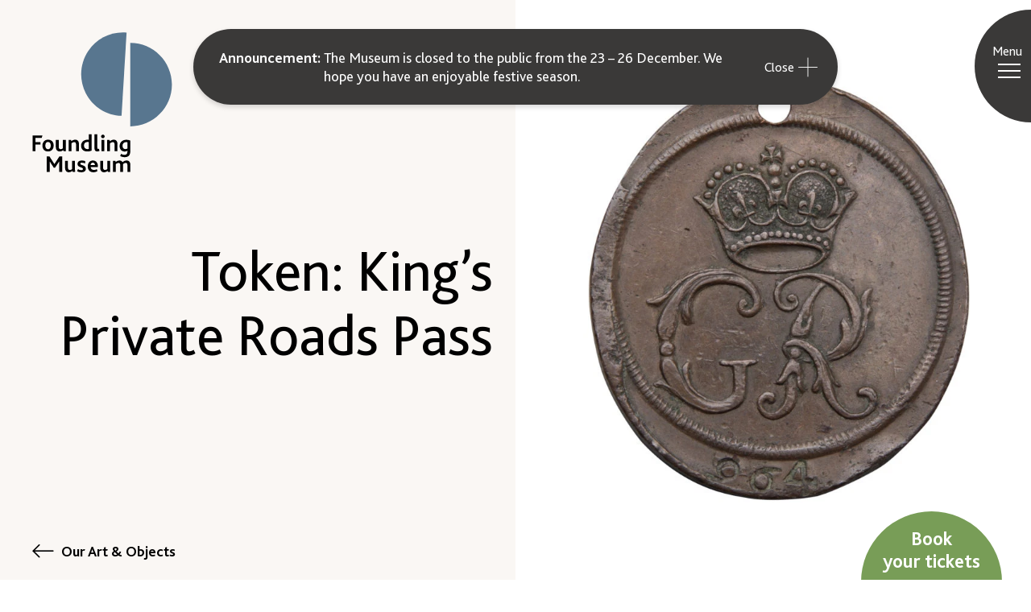

--- FILE ---
content_type: text/html; charset=UTF-8
request_url: https://foundlingmuseum.org.uk/object/token-kings-private-roads-pass/
body_size: 51932
content:
<!doctype html>
<html class="no-js no-touch" prefix="og: http://ogp.me/ns#" lang="en-GB">
    
    
<head>

    <meta charset="UTF-8">
<script type="text/javascript">
/* <![CDATA[ */
var gform;gform||(document.addEventListener("gform_main_scripts_loaded",function(){gform.scriptsLoaded=!0}),document.addEventListener("gform/theme/scripts_loaded",function(){gform.themeScriptsLoaded=!0}),window.addEventListener("DOMContentLoaded",function(){gform.domLoaded=!0}),gform={domLoaded:!1,scriptsLoaded:!1,themeScriptsLoaded:!1,isFormEditor:()=>"function"==typeof InitializeEditor,callIfLoaded:function(o){return!(!gform.domLoaded||!gform.scriptsLoaded||!gform.themeScriptsLoaded&&!gform.isFormEditor()||(gform.isFormEditor()&&console.warn("The use of gform.initializeOnLoaded() is deprecated in the form editor context and will be removed in Gravity Forms 3.1."),o(),0))},initializeOnLoaded:function(o){gform.callIfLoaded(o)||(document.addEventListener("gform_main_scripts_loaded",()=>{gform.scriptsLoaded=!0,gform.callIfLoaded(o)}),document.addEventListener("gform/theme/scripts_loaded",()=>{gform.themeScriptsLoaded=!0,gform.callIfLoaded(o)}),window.addEventListener("DOMContentLoaded",()=>{gform.domLoaded=!0,gform.callIfLoaded(o)}))},hooks:{action:{},filter:{}},addAction:function(o,r,e,t){gform.addHook("action",o,r,e,t)},addFilter:function(o,r,e,t){gform.addHook("filter",o,r,e,t)},doAction:function(o){gform.doHook("action",o,arguments)},applyFilters:function(o){return gform.doHook("filter",o,arguments)},removeAction:function(o,r){gform.removeHook("action",o,r)},removeFilter:function(o,r,e){gform.removeHook("filter",o,r,e)},addHook:function(o,r,e,t,n){null==gform.hooks[o][r]&&(gform.hooks[o][r]=[]);var d=gform.hooks[o][r];null==n&&(n=r+"_"+d.length),gform.hooks[o][r].push({tag:n,callable:e,priority:t=null==t?10:t})},doHook:function(r,o,e){var t;if(e=Array.prototype.slice.call(e,1),null!=gform.hooks[r][o]&&((o=gform.hooks[r][o]).sort(function(o,r){return o.priority-r.priority}),o.forEach(function(o){"function"!=typeof(t=o.callable)&&(t=window[t]),"action"==r?t.apply(null,e):e[0]=t.apply(null,e)})),"filter"==r)return e[0]},removeHook:function(o,r,t,n){var e;null!=gform.hooks[o][r]&&(e=(e=gform.hooks[o][r]).filter(function(o,r,e){return!!(null!=n&&n!=o.tag||null!=t&&t!=o.priority)}),gform.hooks[o][r]=e)}});
/* ]]> */
</script>

    
    <link rel="pingback" href="https://foundlingmuseum.org.uk/xmlrpc.php">
        <link rel="shortcut icon" href="https://foundlingmuseum.org.uk/wp-content/themes/foundling-museum/assets/favicons/favicon.ico">
    <link rel="apple-touch-icon" sizes="180x180" href="https://foundlingmuseum.org.uk/wp-content/themes/foundling-museum/assets/favicons/apple-touch-icon.png">
    <link rel="icon" type="image/png" href="https://foundlingmuseum.org.uk/wp-content/themes/foundling-museum/assets/favicons/favicon-32x32.png" sizes="32x32">
    <link rel="icon" type="image/png" href="https://foundlingmuseum.org.uk/wp-content/themes/foundling-museum/assets/favicons/favicon-16x16.png" sizes="16x16">
    <link rel="manifest" href="https://foundlingmuseum.org.uk/wp-content/themes/foundling-museum/assets/favicons/manifest.json">
    <link rel="mask-icon" href="https://foundlingmuseum.org.uk/wp-content/themes/foundling-museum/assets/favicons/safari-pinned-tab.svg" color="#000000">
    <meta name="msapplication-config" content="https://foundlingmuseum.org.uk/wp-content/themes/foundling-museum/assets/favicons/browserconfig.xml">
    <meta name="theme-color" content="#ffffff">

        <meta http-equiv="Content-Type" content="text/html; charset=UTF-8">
    <meta http-equiv="X-UA-Compatible" content="IE=edge">
    <meta name="google-site-verification" content="" />
    <meta name="viewport" content="width=device-width, initial-scale=1.0, maximum-scale=1">
    
    <meta name="mobile-web-app-capable" content="yes">
    <meta name="apple-mobile-web-app-capable" content="yes">
    <meta name="application-name" content="HOME-Screen">
    <meta name="apple-mobile-web-app-title" content="HOME">
    <meta name="msapplication-starturl" content="/">

        
    
        
    

    <script async src="https://www.youtube.com/iframe_api"></script>
    
    <!-- Google Tag Manager -->
<script>(function(w,d,s,l,i){w[l]=w[l]||[];w[l].push({'gtm.start':
new Date().getTime(),event:'gtm.js'});var f=d.getElementsByTagName(s)[0],
j=d.createElement(s),dl=l!='dataLayer'?'&l='+l:'';j.async=true;j.src=
'https://www.googletagmanager.com/gtm.js?id='+i+dl;f.parentNode.insertBefore(j,f);
})(window,document,'script','dataLayer','GTM-PVW9GSP');</script>
<!-- End Google Tag Manager -->
    
    


    <meta name='robots' content='index, follow, max-image-preview:large, max-snippet:-1, max-video-preview:-1' />

	<!-- This site is optimized with the Yoast SEO plugin v26.6 - https://yoast.com/wordpress/plugins/seo/ -->
	<title>Token: King&#039;s Private Roads Pass - Foundling Museum</title>
	<link rel="canonical" href="https://foundlingmuseum.org.uk/object/token-kings-private-roads-pass/" />
	<meta property="og:locale" content="en_GB" />
	<meta property="og:type" content="article" />
	<meta property="og:title" content="Token: King&#039;s Private Roads Pass - Foundling Museum" />
	<meta property="og:description" content="Permission to travel on an exclusive royal road." />
	<meta property="og:url" content="https://foundlingmuseum.org.uk/object/token-kings-private-roads-pass/" />
	<meta property="og:site_name" content="Foundling Museum" />
	<meta property="article:modified_time" content="2023-05-09T12:39:13+00:00" />
	<meta property="og:image" content="https://e72fes626h4.exactdn.com/wp-content/uploads/2022/03/2005.5.2.jpg?strip=all&lossy=1&quality=90&webp=90&avif=80&ssl=1" />
	<meta property="og:image:width" content="2536" />
	<meta property="og:image:height" content="2580" />
	<meta property="og:image:type" content="image/jpeg" />
	<meta name="twitter:card" content="summary_large_image" />
	<script type="application/ld+json" class="yoast-schema-graph">{"@context":"https://schema.org","@graph":[{"@type":"WebPage","@id":"https://foundlingmuseum.org.uk/object/token-kings-private-roads-pass/","url":"https://foundlingmuseum.org.uk/object/token-kings-private-roads-pass/","name":"Token: King's Private Roads Pass - Foundling Museum","isPartOf":{"@id":"https://foundlingmuseum.org.uk/#website"},"primaryImageOfPage":{"@id":"https://foundlingmuseum.org.uk/object/token-kings-private-roads-pass/#primaryimage"},"image":{"@id":"https://foundlingmuseum.org.uk/object/token-kings-private-roads-pass/#primaryimage"},"thumbnailUrl":"https://e72fes626h4.exactdn.com/wp-content/uploads/2022/03/2005.5.2.jpg?strip=all&quality=90&webp=90&avif=80","datePublished":"2022-03-18T14:26:52+00:00","dateModified":"2023-05-09T12:39:13+00:00","breadcrumb":{"@id":"https://foundlingmuseum.org.uk/object/token-kings-private-roads-pass/#breadcrumb"},"inLanguage":"en-GB","potentialAction":[{"@type":"ReadAction","target":["https://foundlingmuseum.org.uk/object/token-kings-private-roads-pass/"]}]},{"@type":"ImageObject","inLanguage":"en-GB","@id":"https://foundlingmuseum.org.uk/object/token-kings-private-roads-pass/#primaryimage","url":"https://e72fes626h4.exactdn.com/wp-content/uploads/2022/03/2005.5.2.jpg?strip=all&quality=90&webp=90&avif=80","contentUrl":"https://e72fes626h4.exactdn.com/wp-content/uploads/2022/03/2005.5.2.jpg?strip=all&quality=90&webp=90&avif=80","width":2536,"height":2580,"caption":"A copper disc with a hole at the top, embossed with the letters \"GR\" with a crown above them."},{"@type":"BreadcrumbList","@id":"https://foundlingmuseum.org.uk/object/token-kings-private-roads-pass/#breadcrumb","itemListElement":[{"@type":"ListItem","position":1,"name":"Home","item":"https://foundlingmuseum.org.uk/"},{"@type":"ListItem","position":2,"name":"Token: King&#8217;s Private Roads Pass"}]},{"@type":"WebSite","@id":"https://foundlingmuseum.org.uk/#website","url":"https://foundlingmuseum.org.uk/","name":"Foundling Museum","description":"","potentialAction":[{"@type":"SearchAction","target":{"@type":"EntryPoint","urlTemplate":"https://foundlingmuseum.org.uk/?s={search_term_string}"},"query-input":{"@type":"PropertyValueSpecification","valueRequired":true,"valueName":"search_term_string"}}],"inLanguage":"en-GB"}]}</script>
	<!-- / Yoast SEO plugin. -->


<link rel='dns-prefetch' href='//www.google.com' />
<link rel='dns-prefetch' href='//e72fes626h4.exactdn.com' />
<link rel='preconnect' href='//e72fes626h4.exactdn.com' />
<style id='wp-img-auto-sizes-contain-inline-css' type='text/css'>
img:is([sizes=auto i],[sizes^="auto," i]){contain-intrinsic-size:3000px 1500px}
/*# sourceURL=wp-img-auto-sizes-contain-inline-css */
</style>

<style id='wp-emoji-styles-inline-css' type='text/css'>

	img.wp-smiley, img.emoji {
		display: inline !important;
		border: none !important;
		box-shadow: none !important;
		height: 1em !important;
		width: 1em !important;
		margin: 0 0.07em !important;
		vertical-align: -0.1em !important;
		background: none !important;
		padding: 0 !important;
	}
/*# sourceURL=wp-emoji-styles-inline-css */
</style>
<link rel='stylesheet' id='wp-block-library-css' href='https://foundlingmuseum.org.uk/wp-includes/css/dist/block-library/style.min.css?ver=6.9' type='text/css' media='all' />
<style id='global-styles-inline-css' type='text/css'>
:root{--wp--preset--aspect-ratio--square: 1;--wp--preset--aspect-ratio--4-3: 4/3;--wp--preset--aspect-ratio--3-4: 3/4;--wp--preset--aspect-ratio--3-2: 3/2;--wp--preset--aspect-ratio--2-3: 2/3;--wp--preset--aspect-ratio--16-9: 16/9;--wp--preset--aspect-ratio--9-16: 9/16;--wp--preset--color--black: #000000;--wp--preset--color--cyan-bluish-gray: #abb8c3;--wp--preset--color--white: #ffffff;--wp--preset--color--pale-pink: #f78da7;--wp--preset--color--vivid-red: #cf2e2e;--wp--preset--color--luminous-vivid-orange: #ff6900;--wp--preset--color--luminous-vivid-amber: #fcb900;--wp--preset--color--light-green-cyan: #7bdcb5;--wp--preset--color--vivid-green-cyan: #00d084;--wp--preset--color--pale-cyan-blue: #8ed1fc;--wp--preset--color--vivid-cyan-blue: #0693e3;--wp--preset--color--vivid-purple: #9b51e0;--wp--preset--gradient--vivid-cyan-blue-to-vivid-purple: linear-gradient(135deg,rgb(6,147,227) 0%,rgb(155,81,224) 100%);--wp--preset--gradient--light-green-cyan-to-vivid-green-cyan: linear-gradient(135deg,rgb(122,220,180) 0%,rgb(0,208,130) 100%);--wp--preset--gradient--luminous-vivid-amber-to-luminous-vivid-orange: linear-gradient(135deg,rgb(252,185,0) 0%,rgb(255,105,0) 100%);--wp--preset--gradient--luminous-vivid-orange-to-vivid-red: linear-gradient(135deg,rgb(255,105,0) 0%,rgb(207,46,46) 100%);--wp--preset--gradient--very-light-gray-to-cyan-bluish-gray: linear-gradient(135deg,rgb(238,238,238) 0%,rgb(169,184,195) 100%);--wp--preset--gradient--cool-to-warm-spectrum: linear-gradient(135deg,rgb(74,234,220) 0%,rgb(151,120,209) 20%,rgb(207,42,186) 40%,rgb(238,44,130) 60%,rgb(251,105,98) 80%,rgb(254,248,76) 100%);--wp--preset--gradient--blush-light-purple: linear-gradient(135deg,rgb(255,206,236) 0%,rgb(152,150,240) 100%);--wp--preset--gradient--blush-bordeaux: linear-gradient(135deg,rgb(254,205,165) 0%,rgb(254,45,45) 50%,rgb(107,0,62) 100%);--wp--preset--gradient--luminous-dusk: linear-gradient(135deg,rgb(255,203,112) 0%,rgb(199,81,192) 50%,rgb(65,88,208) 100%);--wp--preset--gradient--pale-ocean: linear-gradient(135deg,rgb(255,245,203) 0%,rgb(182,227,212) 50%,rgb(51,167,181) 100%);--wp--preset--gradient--electric-grass: linear-gradient(135deg,rgb(202,248,128) 0%,rgb(113,206,126) 100%);--wp--preset--gradient--midnight: linear-gradient(135deg,rgb(2,3,129) 0%,rgb(40,116,252) 100%);--wp--preset--font-size--small: 13px;--wp--preset--font-size--medium: 20px;--wp--preset--font-size--large: 36px;--wp--preset--font-size--x-large: 42px;--wp--preset--spacing--20: 0.44rem;--wp--preset--spacing--30: 0.67rem;--wp--preset--spacing--40: 1rem;--wp--preset--spacing--50: 1.5rem;--wp--preset--spacing--60: 2.25rem;--wp--preset--spacing--70: 3.38rem;--wp--preset--spacing--80: 5.06rem;--wp--preset--shadow--natural: 6px 6px 9px rgba(0, 0, 0, 0.2);--wp--preset--shadow--deep: 12px 12px 50px rgba(0, 0, 0, 0.4);--wp--preset--shadow--sharp: 6px 6px 0px rgba(0, 0, 0, 0.2);--wp--preset--shadow--outlined: 6px 6px 0px -3px rgb(255, 255, 255), 6px 6px rgb(0, 0, 0);--wp--preset--shadow--crisp: 6px 6px 0px rgb(0, 0, 0);}:where(.is-layout-flex){gap: 0.5em;}:where(.is-layout-grid){gap: 0.5em;}body .is-layout-flex{display: flex;}.is-layout-flex{flex-wrap: wrap;align-items: center;}.is-layout-flex > :is(*, div){margin: 0;}body .is-layout-grid{display: grid;}.is-layout-grid > :is(*, div){margin: 0;}:where(.wp-block-columns.is-layout-flex){gap: 2em;}:where(.wp-block-columns.is-layout-grid){gap: 2em;}:where(.wp-block-post-template.is-layout-flex){gap: 1.25em;}:where(.wp-block-post-template.is-layout-grid){gap: 1.25em;}.has-black-color{color: var(--wp--preset--color--black) !important;}.has-cyan-bluish-gray-color{color: var(--wp--preset--color--cyan-bluish-gray) !important;}.has-white-color{color: var(--wp--preset--color--white) !important;}.has-pale-pink-color{color: var(--wp--preset--color--pale-pink) !important;}.has-vivid-red-color{color: var(--wp--preset--color--vivid-red) !important;}.has-luminous-vivid-orange-color{color: var(--wp--preset--color--luminous-vivid-orange) !important;}.has-luminous-vivid-amber-color{color: var(--wp--preset--color--luminous-vivid-amber) !important;}.has-light-green-cyan-color{color: var(--wp--preset--color--light-green-cyan) !important;}.has-vivid-green-cyan-color{color: var(--wp--preset--color--vivid-green-cyan) !important;}.has-pale-cyan-blue-color{color: var(--wp--preset--color--pale-cyan-blue) !important;}.has-vivid-cyan-blue-color{color: var(--wp--preset--color--vivid-cyan-blue) !important;}.has-vivid-purple-color{color: var(--wp--preset--color--vivid-purple) !important;}.has-black-background-color{background-color: var(--wp--preset--color--black) !important;}.has-cyan-bluish-gray-background-color{background-color: var(--wp--preset--color--cyan-bluish-gray) !important;}.has-white-background-color{background-color: var(--wp--preset--color--white) !important;}.has-pale-pink-background-color{background-color: var(--wp--preset--color--pale-pink) !important;}.has-vivid-red-background-color{background-color: var(--wp--preset--color--vivid-red) !important;}.has-luminous-vivid-orange-background-color{background-color: var(--wp--preset--color--luminous-vivid-orange) !important;}.has-luminous-vivid-amber-background-color{background-color: var(--wp--preset--color--luminous-vivid-amber) !important;}.has-light-green-cyan-background-color{background-color: var(--wp--preset--color--light-green-cyan) !important;}.has-vivid-green-cyan-background-color{background-color: var(--wp--preset--color--vivid-green-cyan) !important;}.has-pale-cyan-blue-background-color{background-color: var(--wp--preset--color--pale-cyan-blue) !important;}.has-vivid-cyan-blue-background-color{background-color: var(--wp--preset--color--vivid-cyan-blue) !important;}.has-vivid-purple-background-color{background-color: var(--wp--preset--color--vivid-purple) !important;}.has-black-border-color{border-color: var(--wp--preset--color--black) !important;}.has-cyan-bluish-gray-border-color{border-color: var(--wp--preset--color--cyan-bluish-gray) !important;}.has-white-border-color{border-color: var(--wp--preset--color--white) !important;}.has-pale-pink-border-color{border-color: var(--wp--preset--color--pale-pink) !important;}.has-vivid-red-border-color{border-color: var(--wp--preset--color--vivid-red) !important;}.has-luminous-vivid-orange-border-color{border-color: var(--wp--preset--color--luminous-vivid-orange) !important;}.has-luminous-vivid-amber-border-color{border-color: var(--wp--preset--color--luminous-vivid-amber) !important;}.has-light-green-cyan-border-color{border-color: var(--wp--preset--color--light-green-cyan) !important;}.has-vivid-green-cyan-border-color{border-color: var(--wp--preset--color--vivid-green-cyan) !important;}.has-pale-cyan-blue-border-color{border-color: var(--wp--preset--color--pale-cyan-blue) !important;}.has-vivid-cyan-blue-border-color{border-color: var(--wp--preset--color--vivid-cyan-blue) !important;}.has-vivid-purple-border-color{border-color: var(--wp--preset--color--vivid-purple) !important;}.has-vivid-cyan-blue-to-vivid-purple-gradient-background{background: var(--wp--preset--gradient--vivid-cyan-blue-to-vivid-purple) !important;}.has-light-green-cyan-to-vivid-green-cyan-gradient-background{background: var(--wp--preset--gradient--light-green-cyan-to-vivid-green-cyan) !important;}.has-luminous-vivid-amber-to-luminous-vivid-orange-gradient-background{background: var(--wp--preset--gradient--luminous-vivid-amber-to-luminous-vivid-orange) !important;}.has-luminous-vivid-orange-to-vivid-red-gradient-background{background: var(--wp--preset--gradient--luminous-vivid-orange-to-vivid-red) !important;}.has-very-light-gray-to-cyan-bluish-gray-gradient-background{background: var(--wp--preset--gradient--very-light-gray-to-cyan-bluish-gray) !important;}.has-cool-to-warm-spectrum-gradient-background{background: var(--wp--preset--gradient--cool-to-warm-spectrum) !important;}.has-blush-light-purple-gradient-background{background: var(--wp--preset--gradient--blush-light-purple) !important;}.has-blush-bordeaux-gradient-background{background: var(--wp--preset--gradient--blush-bordeaux) !important;}.has-luminous-dusk-gradient-background{background: var(--wp--preset--gradient--luminous-dusk) !important;}.has-pale-ocean-gradient-background{background: var(--wp--preset--gradient--pale-ocean) !important;}.has-electric-grass-gradient-background{background: var(--wp--preset--gradient--electric-grass) !important;}.has-midnight-gradient-background{background: var(--wp--preset--gradient--midnight) !important;}.has-small-font-size{font-size: var(--wp--preset--font-size--small) !important;}.has-medium-font-size{font-size: var(--wp--preset--font-size--medium) !important;}.has-large-font-size{font-size: var(--wp--preset--font-size--large) !important;}.has-x-large-font-size{font-size: var(--wp--preset--font-size--x-large) !important;}
/*# sourceURL=global-styles-inline-css */
</style>

<style id='classic-theme-styles-inline-css' type='text/css'>
/*! This file is auto-generated */
.wp-block-button__link{color:#fff;background-color:#32373c;border-radius:9999px;box-shadow:none;text-decoration:none;padding:calc(.667em + 2px) calc(1.333em + 2px);font-size:1.125em}.wp-block-file__button{background:#32373c;color:#fff;text-decoration:none}
/*# sourceURL=/wp-includes/css/classic-themes.min.css */
</style>
<link rel='stylesheet' id='wp-smart-crop-renderer-css' href='https://foundlingmuseum.org.uk/wp-content/plugins/wp-smartcrop/css/image-renderer.css?ver=2.0.10' type='text/css' media='all' />
<link rel='stylesheet' id='style-css' href='https://foundlingmuseum.org.uk/wp-content/themes/foundling-museum/assets/dist/css/main.css?ver=1.0.47' type='text/css' media='all' />
<link rel='stylesheet' id='sib-front-css-css' href='https://foundlingmuseum.org.uk/wp-content/plugins/mailin/css/mailin-front.css?ver=6.9' type='text/css' media='all' />
<script type="text/javascript" src="https://foundlingmuseum.org.uk/wp-includes/js/jquery/jquery.min.js?ver=3.7.1" id="jquery-core-js"></script>
<script type="text/javascript" src="https://foundlingmuseum.org.uk/wp-includes/js/jquery/jquery-migrate.min.js?ver=3.4.1" id="jquery-migrate-js"></script>
<script type="text/javascript" id="sib-front-js-js-extra">
/* <![CDATA[ */
var sibErrMsg = {"invalidMail":"Please fill out valid email address","requiredField":"Please fill out required fields","invalidDateFormat":"Please fill out valid date format","invalidSMSFormat":"Please fill out valid phone number"};
var ajax_sib_front_object = {"ajax_url":"https://foundlingmuseum.org.uk/wp-admin/admin-ajax.php","ajax_nonce":"54348ca3ab","flag_url":"https://foundlingmuseum.org.uk/wp-content/plugins/mailin/img/flags/"};
//# sourceURL=sib-front-js-js-extra
/* ]]> */
</script>
<script type="text/javascript" src="https://foundlingmuseum.org.uk/wp-content/plugins/mailin/js/mailin-front.js?ver=1761965081" id="sib-front-js-js"></script>
<link rel="https://api.w.org/" href="https://foundlingmuseum.org.uk/wp-json/" /><link rel="alternate" title="JSON" type="application/json" href="https://foundlingmuseum.org.uk/wp-json/wp/v2/Story/10771" /><link rel="EditURI" type="application/rsd+xml" title="RSD" href="https://foundlingmuseum.org.uk/xmlrpc.php?rsd" />
<meta name="generator" content="WordPress 6.9" />
<link rel='shortlink' href='https://foundlingmuseum.org.uk/?p=10771' />
<noscript><style>.lazyload[data-src]{display:none !important;}</style></noscript><style>.lazyload{background-image:none !important;}.lazyload:before{background-image:none !important;}</style>

<link rel='stylesheet' id='gform_basic-css' href='https://foundlingmuseum.org.uk/wp-content/plugins/gravityforms/assets/css/dist/basic.min.css?ver=2.9.24' type='text/css' media='all' />
<link rel='stylesheet' id='gform_theme_components-css' href='https://foundlingmuseum.org.uk/wp-content/plugins/gravityforms/assets/css/dist/theme-components.min.css?ver=2.9.24' type='text/css' media='all' />
<link rel='stylesheet' id='gform_theme-css' href='https://foundlingmuseum.org.uk/wp-content/plugins/gravityforms/assets/css/dist/theme.min.css?ver=2.9.24' type='text/css' media='all' />
</head>

    <body class="wp-singular story-template-default single single-story postid-10771 wp-theme-foundling-museum" data-theme="">

    <!-- Google Tag Manager (noscript) -->
    <!-- Google Tag Manager (noscript) -->
<noscript><iframe src="https://www.googletagmanager.com/ns.html?id=GTM-PVW9GSP"
height="0" width="0" style="display:none;visibility:hidden"></iframe></noscript>
<!-- End Google Tag Manager (noscript) -->
    <!-- End Google Tag Manager (noscript) -->

            <header id="page-header" class="navigation">
            <div class="container-fluid">
                
                
<a href="/" class="logo">
    <?xml version="1.0" encoding="UTF-8"?>
      <svg width="455px" height="457px" viewBox="0 0 455 457" version="1.1" xmlns="http://www.w3.org/2000/svg" xmlns:xlink="http://www.w3.org/1999/xlink">
          <g id="Page-1" stroke="none" stroke-width="1" fill="none" fill-rule="evenodd">
              <g id="foundling-icon" fill="#000000" fill-rule="nonzero">
                  <path d="M138.5,419.3 L129.2,419.3 L129.2,446.3 C127.303277,448.109131 124.818145,449.174187 122.2,449.3 C117.6,449.3 115.5,446.5 115.5,441.9 L115.5,419.3 L106.2,419.3 L106.2,442.5 C106.2,454.3 113.8,456.8 118.6,456.8 C122.784922,456.800998 126.817692,455.230716 129.9,452.4 L131.5,456 L139.2,456 C138.6,454.2 138.5,451.5 138.5,445.8 L138.5,419.3 Z M108.4,378 L108.4,351.4 L99.1,351.4 L99.1,378.5 C97.2032766,380.309131 94.7181454,381.374187 92.1,381.5 C87.5,381.5 85.4,378.7 85.4,374.1 L85.4,351.4 L76.1,351.4 L76.1,374.6 C76.1,386.5 83.7,388.9 88.5,388.9 C92.6867613,388.910831 96.7229864,387.339203 99.8,384.5 L101.4,388.2 L109.1,388.2 C108.382597,384.850616 108.146887,381.415988 108.4,378 L108.4,378 Z M224.7,351.4 L234,351.4 L234,388.2 L224.7,388.2 L224.7,351.4 Z M229.4,345.7 C230.911801,345.726756 232.372288,345.151734 233.46005,344.101481 C234.547813,343.051227 235.17371,341.611809 235.2,340.1 C235.281509,337.737623 233.921232,335.562132 231.761652,334.60105 C229.602071,333.639968 227.07531,334.085602 225.374801,335.727473 C223.674293,337.369343 223.140301,339.878918 224.025041,342.070881 C224.90978,344.262845 227.036218,345.698594 229.4,345.7 L229.4,345.7 Z M29.8,345 L32.4,337 L0,337 L0,388.2 L9.7,388.2 L9.7,366.2 L26,366.2 L26,358.3 L9.7,358.3 L9.7,344.7 L9.7,345 L29.8,345 Z M63.8,383.7 C67.2,380.2 69,375.3 69,369.7 C69,364.1 67.4,359.2 64.1,355.8 C60.8,352.4 56.3,350.5 50.6,350.5 C45.7424746,350.407881 41.0539879,352.283276 37.6,355.7 C33.9776148,359.563662 32.0356139,364.706368 32.2,370 C32.2,376 34.2,381 37.8,384.4 C41.2865496,387.505641 45.8333336,389.152508 50.5,389 C55.4754523,389.148297 60.2901926,387.229642 63.8,383.7 L63.8,383.7 Z M41.7,369.7 C41.7,362.9 44.6,357.9 50.5,357.9 C56.2,357.9 59.5,362.7 59.5,369.8 C59.5,376.7 56.5,381.8 50.7,381.8 C45,381.8 41.7,376.9 41.7,369.8 L41.7,369.7 Z M151.2,388.2 L151.2,363.8 C151.2,353.9 145.2,350.6 139.6,350.6 C134.6,350.6 130.6,352.4 126.6,355.4 L125.6,351.4 L117.8,351.4 L117.8,388 L127.1,388 L127.1,362.3 C130,360.2 133.1,358.5 136.4,358.5 C141.2,358.5 141.9,362.7 141.9,366.5 L141.9,388.1 L151.2,388.2 Z M267.4,366.6 L267.4,388.2 L276.8,388.2 L276.8,363.8 C276.8,353.9 270.8,350.6 265.2,350.6 C260.2,350.6 256.2,352.4 252.2,355.4 L251.2,351.4 L243.3,351.4 L243.3,388 L252.7,388 L252.7,362.3 C255.6,360.2 258.7,358.5 262,358.5 C266.7,358.5 267.4,362.7 267.4,366.5 L267.4,366.6 Z M306.5,418.4 C302.5,418.4 297.7,420.3 293.4,423.9 C291.7,420.5 288.4,418.4 283.8,418.4 C279.5,418.4 275.3,420.2 271.2,423.4 L270.3,419.4 L262.5,419.4 L262.5,456 L271.8,456 L271.8,430 C274.2,428.1 277.3,426.3 280.6,426.3 C285.2,426.3 285.9,429.8 285.9,433.9 L285.9,456 L295.3,456 L295.3,431.4 C295.310322,430.96441 295.27682,430.528886 295.2,430.1 C297.6,428.1 300.7,426.3 304,426.3 C308.6,426.3 309.4,429.6 309.4,433.7 L309.4,456 L318.7,456 L318.7,431 C318.7,421.4 312.8,418.4 306.5,418.4 Z M214,380.7 C212.1,380.7 211.4,379.5 211.4,376.7 L211.4,333.1 L202.1,333.1 L202.1,379.3 C202.1,385.5 205.4,388.9 211.1,388.9 C213.633925,388.982288 216.136613,388.321856 218.3,387 L216.6,380 C215.83599,380.433162 214.977858,380.673439 214.1,380.7 L214,380.7 Z M253.1,419.3 L243.8,419.3 L243.8,446.3 C241.903277,448.109131 239.418145,449.174187 236.8,449.3 C232.2,449.3 230.1,446.5 230.1,441.9 L230.1,419.3 L220.8,419.3 L220.8,442.5 C220.8,454.3 228.4,456.8 233.2,456.8 C237.386761,456.810831 241.422986,455.239203 244.5,452.4 L246.1,456 L253.8,456 C253.2,454.2 253.1,451.5 253.1,445.8 L253.1,419.3 Z M192.7,333.1 L183.4,333.1 L183.4,351 C181.8449,350.7648 180.272383,350.664427 178.7,350.7 C166.8,350.7 158.3,358.7 158.3,370.2 C158.3,382.6 167.3,389 178.3,389 C183.263014,389.200937 188.201649,388.206351 192.7,386.1 L192.7,333.1 Z M183.4,380.7 C182.031202,381.077745 180.619815,381.279372 179.2,381.3 C172,381.3 167.7,376.3 167.7,369.6 C167.7,362.4 172.4,357.9 179,357.9 C180.487774,357.889157 181.969449,358.091203 183.4,358.5 L183.4,380.7 Z M196.8,418.4 C186.4,418.4 180.1,427.1 180.1,437.6 C180.1,447.5 185.6,456.8 198.4,456.8 C203.169084,456.857354 207.842733,455.462235 211.8,452.8 L209.5,446.8 C206.61328,448.477971 203.338873,449.374125 200,449.4 C194.3,449.4 189.8,445.5 189.6,440.1 L213.3,440.1 L213.3,437.4 C213.3,426 206.8,418.4 196.8,418.4 L196.8,418.4 Z M189.4,433.4 C189.4,429.4 192.1,425.4 196.6,425.4 C201.4,425.4 203.6,429.5 203.6,433.4 L189.4,433.4 Z M87.8,404.8 L71.4,430.1 L55,404.8 L46.2,404.8 L46.2,456 L55.9,456 L55.9,421.2 L69.5,442.2 L73.3,442.2 L86.9,421.2 L86.9,456 L96.6,456 L96.6,404.8 L87.8,404.8 Z M155.7,428.9 C155.7,426.7 157.7,425.6 160.9,425.6 C164.714179,425.63962 168.471712,426.527764 171.9,428.2 L171.9,420.4 C168.259253,419.023574 164.39186,418.345084 160.5,418.4 C151.7,418.4 146.6,423.1 146.6,429.5 C146.6,442.3 164.5,439.2 164.5,445.9 C164.5,448.5 162,449.9 158.2,449.9 C154.618313,449.780664 151.160833,448.558323 148.3,446.4 L145.3,453.4 C149.494948,455.793013 154.273502,456.970338 159.1,456.8 C167.1,456.8 173.9,453.5 173.9,445.3 C173.9,432.3 155.7,434.9 155.7,428.9 L155.7,428.9 Z M318.7,353.3 C314.604945,351.630813 310.222139,350.781432 305.8,350.8 C293.6,350.8 284,358.8 284,371.4 C284,384 292.7,389.2 300.4,389.2 C303.597207,389.288972 306.74279,388.380249 309.4,386.6 L309.4,390 C309.4,396.8 305.9,400 299.9,400 C295.962018,400.086866 292.102136,398.893812 288.9,396.6 L285.9,403.6 C290,406.3 294.9,407.6 300.9,407.6 C312.6,407.6 318.7,401.1 318.7,389.3 L318.7,353.3 Z M309.4,379.3 C307.449184,380.531624 305.20575,381.221912 302.9,381.3 C297.7,381.3 293.4,377.7 293.4,370.3 C293.4,364 297.7,358.3 304.8,358.3 C306.353546,358.288869 307.901286,358.490748 309.4,358.9 L309.4,379.3 Z" id="Shape"></path>
                  <path class="background-color" d="M306.6,1.3 C257.302991,-3.05601778 209.530828,19.7105482 181.865055,60.7443752 C154.199281,101.778202 151.007302,154.601562 173.530675,198.668189 C196.054049,242.734816 240.737164,271.088216 290.2,272.7 L290.3,272.7 L306.7,1.4 L306.6,1.3 Z" id="Path"></path>
                  <path  class="background-color" d="M454.5,171 C454.500081,95.9673096 393.732609,35.1103422 318.7,35 L318.7,307 C393.732609,306.889658 454.500081,246.03269 454.5,171 Z" id="Path"></path>
              </g>
          </g>
      </svg>
</a>                

<nav class="main-navigation">
    <div class="main-navigation__inner">
        <div class="nav__toggle--holder">
            <span class="label"></span>
            <a href="#modal-today" data-toggle="modal" class="nav__toggle nav__toggle--on" aria-hidden="false">
              <span>Menu</span>
            </a>
        </div>
        

        
    </div>
</nav>

<nav class="book-navigation">
    <a href="#modal-today-tickets" data-toggle="modal" class="book-component" aria-hidden="false">
        Book <br /> your tickets 
    </a>

    <section class="book-navigation__content">
        <span class="book-nav-close">
            <svg width="41" height="24" viewBox="0 0 41 24" fill="none" xmlns="http://www.w3.org/2000/svg">
                <rect width="28" height="2" transform="translate(2 22.1924) rotate(-45)" fill="white"/>
                <rect x="3.02051" y="2" width="28" height="2" transform="rotate(45 3.02051 2)" fill="white"/>
            </svg>
        </span>

        <h2>
        Book your tickets
        </h2>

        <p>Entry ticket £14.50, concessions apply.</p>


        <a href="https://shop.foundlingmuseum.org.uk/products/general-admission?_gl=1*1an5ijh*_gcl_au*NjExMDQ2NjMyLjE3Mzg2ODMzMjU.*_ga*NjI1MDk4NzEzLjE3MzA4MDg5MTE.*_ga_BPTXYHGG5G*MTczODg1NTM1OC4zMi4xLjE3Mzg4NjA0MzcuNTMuMC45NzI0MDExOTU."
        class="button-primary">
        Book tickets
        </a>

        <p>Your ticket gives you unlimited free entry to the Museum for one whole year.</p>
<p>Please note: some events require separate tickets. Check the event page for details.</p>

    </section>
</nav>
          

    


  

            </div>
        </header>
    
    
    <div class="layout">
        
        <main id="content">

            
<article data-type="story">

    <header class="article-header  background-light">
                
            <div class="container-fluid">

                <div class="wrap wrap-center">

                    
    <section class="article-title">
        
        <div class="container">
            
            <div class="article-title__wrap">
                        
                <div class="article-title__wrapchild ">  

                                                                                    
                    <h1 class="title">
                        <span class="title--medium">Token: King&#8217;s Private Roads Pass</span>

                                                  
                        
                    </h1>

                    
                    <div class="breadcrumb">
                        <a href="https://foundlingmuseum.org.uk/our-art-and-objects/">Our Art &#038; Objects</a>
                    </div>

                    
                </div>

            </div>



        </div>

    </section>

                    
    


                    
    
    
    
    
    <style scoped>

        
        .article-image{

            
                background-image: url(https://e72fes626h4.exactdn.com/wp-content/uploads/2022/03/2005.5.2-960x960.jpg?strip=all&quality=90&webp=90&avif=80);

                        

                            background-position: 50.00% 50.00% !important;
                    }

        
            @media screen and (max-width: 768px){
                .article-image {
                    background-image: url(https://e72fes626h4.exactdn.com/wp-content/uploads/2022/03/2005.5.2-960x960.jpg?strip=all&quality=90&webp=90&avif=80);
                }
            }


            </style>


    <div class="article-image   "  >
        
        
                <img width="960" height="960" src="[data-uri]" class="attachment-square@3x size-square@3x lazyload" alt="Token&#x3A;&#x20;King&amp;&#x23;8217&#x3B;s&#x20;Private&#x20;Roads&#x20;Pass" decoding="async" fetchpriority="high"   data-src="https://e72fes626h4.exactdn.com/wp-content/uploads/2022/03/2005.5.2-960x960.jpg?strip=all&quality=90&webp=90&avif=80" data-srcset="https://e72fes626h4.exactdn.com/wp-content/uploads/2022/03/2005.5.2-960x960.jpg?strip=all&amp;quality=90&amp;webp=90&amp;avif=80 960w, https://e72fes626h4.exactdn.com/wp-content/uploads/2022/03/2005.5.2-150x150.jpg?strip=all&amp;quality=90&amp;webp=90&amp;avif=80 150w, https://e72fes626h4.exactdn.com/wp-content/uploads/2022/03/2005.5.2-320x320.jpg?strip=all&amp;quality=90&amp;webp=90&amp;avif=80 320w, https://e72fes626h4.exactdn.com/wp-content/uploads/2022/03/2005.5.2-640x640.jpg?strip=all&amp;quality=90&amp;webp=90&amp;avif=80 640w, https://e72fes626h4.exactdn.com/wp-content/uploads/2022/03/2005.5.2.jpg?strip=all&amp;quality=90&amp;webp=90&amp;avif=80&amp;zoom=0.4&amp;resize=960%2C960 384w, https://e72fes626h4.exactdn.com/wp-content/uploads/2022/03/2005.5.2.jpg?strip=all&amp;quality=90&amp;webp=90&amp;avif=80&amp;zoom=0.6&amp;resize=960%2C960 576w, https://e72fes626h4.exactdn.com/wp-content/uploads/2022/03/2005.5.2.jpg?strip=all&amp;quality=90&amp;webp=90&amp;avif=80&amp;zoom=0.8&amp;resize=960%2C960 768w, https://e72fes626h4.exactdn.com/wp-content/uploads/2022/03/2005.5.2.jpg?strip=all&amp;quality=90&amp;webp=90&amp;avif=80&amp;zoom=2&amp;resize=960%2C960 1920w" data-sizes="auto" data-eio-rwidth="960" data-eio-rheight="960" /><noscript><img width="960" height="960" src="https://e72fes626h4.exactdn.com/wp-content/uploads/2022/03/2005.5.2-960x960.jpg?strip=all&amp;quality=90&amp;webp=90&amp;avif=80" class="attachment-square@3x size-square@3x" alt="Token&#x3A;&#x20;King&amp;&#x23;8217&#x3B;s&#x20;Private&#x20;Roads&#x20;Pass" decoding="async" fetchpriority="high" srcset="https://e72fes626h4.exactdn.com/wp-content/uploads/2022/03/2005.5.2-960x960.jpg?strip=all&amp;quality=90&amp;webp=90&amp;avif=80 960w, https://e72fes626h4.exactdn.com/wp-content/uploads/2022/03/2005.5.2-150x150.jpg?strip=all&amp;quality=90&amp;webp=90&amp;avif=80 150w, https://e72fes626h4.exactdn.com/wp-content/uploads/2022/03/2005.5.2-320x320.jpg?strip=all&amp;quality=90&amp;webp=90&amp;avif=80 320w, https://e72fes626h4.exactdn.com/wp-content/uploads/2022/03/2005.5.2-640x640.jpg?strip=all&amp;quality=90&amp;webp=90&amp;avif=80 640w, https://e72fes626h4.exactdn.com/wp-content/uploads/2022/03/2005.5.2.jpg?strip=all&amp;quality=90&amp;webp=90&amp;avif=80&amp;zoom=0.4&amp;resize=960%2C960 384w, https://e72fes626h4.exactdn.com/wp-content/uploads/2022/03/2005.5.2.jpg?strip=all&amp;quality=90&amp;webp=90&amp;avif=80&amp;zoom=0.6&amp;resize=960%2C960 576w, https://e72fes626h4.exactdn.com/wp-content/uploads/2022/03/2005.5.2.jpg?strip=all&amp;quality=90&amp;webp=90&amp;avif=80&amp;zoom=0.8&amp;resize=960%2C960 768w, https://e72fes626h4.exactdn.com/wp-content/uploads/2022/03/2005.5.2.jpg?strip=all&amp;quality=90&amp;webp=90&amp;avif=80&amp;zoom=2&amp;resize=960%2C960 1920w" sizes="(max-width: 960px) 100vw, 960px" data-eio="l" /></noscript>

        
    </div>
    

       
                </div>

            </div>
            

    </header>

       

        
        <div class="article-content">

            <div class="container">
                <div class="wrap">

                    <div class="article-body">
                        
    

        


        
            <section class="content--text">
                 <h4 class="header-underline">About the object</h4>
<p class="p1"><b>Royal road</b></p>
<p class="p1">This disc is a pass to travel on the &#8216;King&#8217;s private road&#8217;. In the eighteenth century, British monarchs had their own road connecting two royal palaces some eleven miles apart. It stretched from St James&#8217;s Palace in Westminster to Hampton Court. Charles II was the first to claim exclusive use of the route, and it remained private for over a century until 1830. But from 1722 tickets like this one were issued to allow access under special circumstances. The first owner of this pass might have been a government messenger, or a tenant living somewhere along the route.</p>
<p class="p1"><b>Whose initials?</b></p>
<p class="p1">Because the passes were often forged, the design had to be changed four times. This one, made in 1737, is the third version. The initials TR set in the middle of the 1737 date are those of Thomas Ripley, Keeper of the King&#8217;s Roads and Conductor of Royal Progresses. There were about 1,500 passes of this design. This one is numbered 946.</p>
<p class="p1"><b>Reclaimed too late</b></p>
<p class="p1">This pass for the King&#8217;s private road was left in 1756 with a child called Nathaniel Lane, renamed Mark Fowler by the Hospital. He was one of around 500 children whose families later returned for them. In 1764 Mark was claimed by a man sharing his birth name of Nathaniel Lane. We don&#8217;t know for sure if he was the father. In the child&#8217;s record, he is called a &#8220;friend of mother&#8221;. Sadly the adult Nathaniel was too late. The child had died a few weeks after he arrived at the Hospital.</p>

            </section>

        
        




        
            

                        

                        
                        

                        

                        
                        
                        
                        
                        
                        
                        


                        

                        

                        

                        
                        
                

<section class="section section--quick-link">
    
    <a class="button-primary" href="https://foundlingmuseum.org.uk//our-art-and-objects/foundling-collections/tokens-2/" target="">Discover more tokens</a>

</section>
            

                        

                        

                        

                        


                        

                        


                        

                        

                        

                        

                        
                        
                        
                        

                        


                        

                        

                        

                        
                        
                        

                        
                        

                        

                        


                        
                        

            
        
            

                        

                        
                        

                        

                        
                        
                        
                        
                        
                        
                        


                        

                        

                        

                        
                        

                        
                
<section class="section section--article section--facts">
    
    <div class="section__content">

                    <a class="section--article__link" href="https://foundlingmuseum.org.uk/tokens-of-history/">
                
        <div class="section__image">
            <div class="image lazyload" style="" data-back="https://e72fes626h4.exactdn.com/wp-content/uploads/2023/04/TOKENS-tinted-640x640.jpeg?strip=all&quality=90&webp=90&avif=80" data-eio-rwidth="640" data-eio-rheight="640"></div>
        </div>

        <div class="section__text">
            <span class="fact-type fact-type--highlight">Highlight</span>
            
            <h3>Tokens of History</h3>
            
            <p>Explore the online exhibition</p>

                            <span class="section__link">Find out more</span>
                    </div>

                    </a>
        
    </div>

</section>
            

                        

                        

                        


                        

                        


                        

                        

                        

                        

                        
                        
                        
                        

                        


                        

                        

                        

                        
                        
                        

                        
                        

                        

                        


                        
                        

            
        

    
    

    

                    </div>

                    <div class="article-sidebar">
                            <div class="section section--contact background-light">
        <div class="story-image">
            
            <img src="[data-uri]" alt="Token&#x3A;&#x20;King&#x27;s&#x20;Private&#x20;Roads&#x20;pass" data-src="https://e72fes626h4.exactdn.com/wp-content/uploads/2022/03/2005.5.2-800x814.jpg?strip=all&quality=90&webp=90&avif=80" decoding="async" class="lazyload" width="800" height="814" data-eio-rwidth="800" data-eio-rheight="814"><noscript><img src="https://e72fes626h4.exactdn.com/wp-content/uploads/2022/03/2005.5.2-800x814.jpg?strip=all&quality=90&webp=90&avif=80" alt="Token&#x3A;&#x20;King&#x27;s&#x20;Private&#x20;Roads&#x20;pass" data-eio="l"></noscript>

            <div class="story-image--details">
                <span>Image</span>
                <p class="caption">Token: King's Private Roads pass</p>
            </div>

            
                
                    <div class="story-image--details">
                        <span>Date</span>
                        <p class="caption">1737</p>
                    </div>

                
                    <div class="story-image--details">
                        <span>Material</span>
                        <p class="caption">Copper</p>
                    </div>

                
                    <div class="story-image--details">
                        <span>Dimensions</span>
                        <p class="caption">36 x 32 mm (h x w)</p>
                    </div>

                
                    <div class="story-image--details">
                        <span>Credit</span>
                        <p class="caption">Left at the Foundling Hospital with a child at admission, 1756 </p>
                    </div>

                
                    <div class="story-image--details">
                        <span></span>
                        <p class="caption">Purchased for the Foundling Museum by William and Helena Korner, 2005</p>
                    </div>

                
                    <div class="story-image--details">
                        <span>Child number</span>
                        <p class="caption">3,141</p>
                    </div>

                
            
        </div>
        
<ul class="networks">
    <li class="sharetext">Share</li>
    <li><a href="https://www.facebook.com/sharer/sharer.php?u=https://foundlingmuseum.org.uk/object/token-kings-private-roads-pass/" target="_blank" aria-label="Share on Facebook"><span class="icon-facebook"></span></a></li>
    <li><a href="https://twitter.com/intent/tweet?url=https://foundlingmuseum.org.uk/object/token-kings-private-roads-pass/" target="_blank" aria-label="Share on Twitter"><span class="icon-twitter"></span></a></li>
        <li><a href="mailto:?&subject=&cc=&bcc=&body=https://foundlingmuseum.org.uk/object/token-kings-private-roads-pass/"  aria-label="Share via email"><span class="icon-link"></span></a></li>
</ul>    </div>

                    </div>
                </div>
            </div>
        </div>

    
        
    




        
            

                        

                        
                        

                        

                        
                        
                        
                        
                        
                        
                        


                        

                        

                        

                        
                        

                        

                        

                        

                        


                        

                        


                        

                        

                        

                        

                        
                        
                        
                        

                        


                        

                        

                        

                        
                        
                

<section class="section section--related-stories">
	
	<div class="container">
		
		<div class="wrap">
			
			<div class="section__content">
				
				<h2>More tokens </h2>

									<p>More stories of tokens and the children they were left with</p>
									
			</div>

		</div>

		<div class="wrap" data-mobile-only>
			
			<div class="owl-carousel">
							
				<div class="card card--related-page card--related-story">
				    
				    <a href="https://foundlingmuseum.org.uk/object/token-handmade-paper-and-textile-heart/" class="card-link">
				        <div 
				            class="card-image lazyload" 
				            style="" data-back="https://e72fes626h4.exactdn.com/wp-content/uploads/2022/01/2005.5-960x960.jpg?strip=all&quality=90&webp=90&avif=80" data-eio-rwidth="960" data-eio-rheight="960"></div>
				        
				        <h3 class="card-title text-color">Token: Handmade paper and textile heart</h3>

				        				    </a>
													<section class="related-content--text">
								Embroidery gave mothers a way to create a unique token to leave with their child.
							</section>
										</div>
							
				<div class="card card--related-page card--related-story">
				    
				    <a href="https://foundlingmuseum.org.uk/object/token-sir-isaac-newton-halved-medallion/" class="card-link">
				        <div 
				            class="card-image lazyload" 
				            style="background-position: 50.00% 50.00% !important;" data-back="https://e72fes626h4.exactdn.com/wp-content/uploads/2021/10/2005.5.103-960x960.jpg?strip=all&quality=90&webp=90&avif=80" data-eio-rwidth="960" data-eio-rheight="960"></div>
				        
				        <h3 class="card-title text-color">Token: Sir Isaac Newton halved medallion</h3>

				        				    </a>
													<section class="related-content--text">
								The symbol of divided halves is still used in jewellery expressing love and friendship today.
							</section>
										</div>
							
				<div class="card card--related-page card--related-story">
				    
				    <a href="https://foundlingmuseum.org.uk/object/token-hazelnut-pierced-for-a-string-or-cord-eighteenth-century/" class="card-link">
				        <div 
				            class="card-image lazyload" 
				            style="" data-back="https://e72fes626h4.exactdn.com/wp-content/uploads/2022/01/Token-Hazelnut-pierced-for-a-string-or-cord-eighteenth-century-960x960.jpeg?strip=all&quality=90&webp=90&avif=80" data-eio-rwidth="960" data-eio-rheight="960"></div>
				        
				        <h3 class="card-title text-color">Token: Hazelnut, pierced for a string or cord</h3>

				        					        <div class="card-summary">
					            Chosen by: Jenny, a Museum volunteer
					        </div>
				        				    </a>
													<section class="related-content--text">
								This seemingly humble natural token may have been the only item the mother had which she could spare.
							</section>
										</div>
							
				<div class="card card--related-page card--related-story">
				    
				    <a href="https://foundlingmuseum.org.uk/object/token-mother-of-pearl-token/" class="card-link">
				        <div 
				            class="card-image lazyload" 
				            style="" data-back="https://e72fes626h4.exactdn.com/wp-content/uploads/2022/01/2005.5.388.jpg?strip=all&quality=90&webp=90&avif=80" data-eio-rwidth="835" data-eio-rheight="624"></div>
				        
				        <h3 class="card-title text-color">Token: Engraved mother-of-pearl</h3>

				        				    </a>
													<section class="related-content--text">
								Was his father still in Jamaica, or even still alive?
							</section>
										</div>
						</div>

		</div>


		<div class="wrap" id="featured-related-stories">
			
											
				<div class="card card--related-page card--related-story">
				    
				    <a href="https://foundlingmuseum.org.uk/object/token-handmade-paper-and-textile-heart/" class="card-link">
				        <div 
				            class="card-image lazyload" 
				            style="" data-back="https://e72fes626h4.exactdn.com/wp-content/uploads/2022/01/2005.5-960x960.jpg?strip=all&quality=90&webp=90&avif=80" data-eio-rwidth="960" data-eio-rheight="960"></div>
				        
				        <h3 class="card-title text-color">Token: Handmade paper and textile heart</h3>

				        				    </a>
													<section class="related-content--text">
								Embroidery gave mothers a way to create a unique token to leave with their child.
							</section>
										</div>
											
				<div class="card card--related-page card--related-story">
				    
				    <a href="https://foundlingmuseum.org.uk/object/token-sir-isaac-newton-halved-medallion/" class="card-link">
				        <div 
				            class="card-image lazyload" 
				            style="background-position: 50.00% 50.00% !important;" data-back="https://e72fes626h4.exactdn.com/wp-content/uploads/2021/10/2005.5.103-960x960.jpg?strip=all&quality=90&webp=90&avif=80" data-eio-rwidth="960" data-eio-rheight="960"></div>
				        
				        <h3 class="card-title text-color">Token: Sir Isaac Newton halved medallion</h3>

				        				    </a>
													<section class="related-content--text">
								The symbol of divided halves is still used in jewellery expressing love and friendship today.
							</section>
										</div>
											
				<div class="card card--related-page card--related-story">
				    
				    <a href="https://foundlingmuseum.org.uk/object/token-hazelnut-pierced-for-a-string-or-cord-eighteenth-century/" class="card-link">
				        <div 
				            class="card-image lazyload" 
				            style="" data-back="https://e72fes626h4.exactdn.com/wp-content/uploads/2022/01/Token-Hazelnut-pierced-for-a-string-or-cord-eighteenth-century-960x960.jpeg?strip=all&quality=90&webp=90&avif=80" data-eio-rwidth="960" data-eio-rheight="960"></div>
				        
				        <h3 class="card-title text-color">Token: Hazelnut, pierced for a string or cord</h3>

				        					        <div class="card-summary">
					            Chosen by: Jenny, a Museum volunteer
					        </div>
				        				    </a>
													<section class="related-content--text">
								This seemingly humble natural token may have been the only item the mother had which she could spare.
							</section>
										</div>
											
				<div class="card card--related-page card--related-story">
				    
				    <a href="https://foundlingmuseum.org.uk/object/token-mother-of-pearl-token/" class="card-link">
				        <div 
				            class="card-image lazyload" 
				            style="" data-back="https://e72fes626h4.exactdn.com/wp-content/uploads/2022/01/2005.5.388.jpg?strip=all&quality=90&webp=90&avif=80" data-eio-rwidth="835" data-eio-rheight="624"></div>
				        
				        <h3 class="card-title text-color">Token: Engraved mother-of-pearl</h3>

				        				    </a>
													<section class="related-content--text">
								Was his father still in Jamaica, or even still alive?&hellip;
							</section>
										</div>
			
		</div>

		
	</div>

</section>
            
                        

                        
                        

                        

                        


                        
                        

            
        


    

</article>

            
        </main>

        

                        
            <section class="mailing-block background-light">
  <div class="container">
    <div class="signup">
      <div class="content">
        <div class="titles-text">
                      <h3>
              Stay connected
            </h3>
          
                      <p>
              Subscribe to our newsletter
            </p>
                  </div>
        
                          <section class="form-block">
            
                <div class='gf_browser_chrome gform_wrapper gravity-theme gform-theme--no-framework' data-form-theme='gravity-theme' data-form-index='0' id='gform_wrapper_3' ><div id='gf_3' class='gform_anchor' tabindex='-1'></div>
                        <div class='gform_heading'>
                            <h2 class="gform_title">Mailchimp Email Newsletter Sign Up</h2>
                            <p class='gform_description'></p>
                        </div><form method='post' enctype='multipart/form-data' target='gform_ajax_frame_3' id='gform_3'  action='/object/token-kings-private-roads-pass/#gf_3' data-formid='3' novalidate><div class='gf_invisible ginput_recaptchav3' data-sitekey='6LdQyLEqAAAAAIqwPx3v21GnwQ7dTikDCJ4efZVL' data-tabindex='49'><input id="input_9a528971b990a4074cb8e8a3afe5f25a" class="gfield_recaptcha_response" type="hidden" name="input_9a528971b990a4074cb8e8a3afe5f25a" value=""/></div>
                        <div class='gform-body gform_body'><div id='gform_fields_3' class='gform_fields top_label form_sublabel_below description_below validation_below'><div id="field_3_9" class="gfield gfield--type-honeypot gform_validation_container field_sublabel_below gfield--has-description field_description_below field_validation_below gfield_visibility_visible"  ><label class='gfield_label gform-field-label' for='input_3_9'>Email</label><div class='ginput_container'><input name='input_9' id='input_3_9' type='text' value='' autocomplete='new-password'/></div><div class='gfield_description' id='gfield_description_3_9'>This field is for validation purposes and should be left unchanged.</div></div><div id="field_3_6" class="gfield gfield--type-text gfield--width-full field_sublabel_below gfield--no-description field_description_below field_validation_below gfield_visibility_hidden"  ><div class="admin-hidden-markup"><i class="gform-icon gform-icon--hidden" aria-hidden="true" title="This field is hidden when viewing the form"></i><span>This field is hidden when viewing the form</span></div><label class='gfield_label gform-field-label' for='input_3_6'>Sign-up Source</label><div class='ginput_container ginput_container_text'><input name='input_6' id='input_3_6' type='text' value='Website Newsletter Signup Form' class='small'   tabindex='50'   aria-invalid="false"   /></div></div><div id="field_3_1" class="gfield gfield--type-email gfield_contains_required field_sublabel_below gfield--no-description field_description_below field_validation_below gfield_visibility_visible"  ><label class='gfield_label gform-field-label' for='input_3_1'>Email<span class="gfield_required"><span class="gfield_required gfield_required_text">(Required)</span></span></label><div class='ginput_container ginput_container_email'>
                            <input name='input_1' id='input_3_1' type='email' value='' class='large' tabindex='51'  placeholder='Email address*' aria-required="true" aria-invalid="false"  />
                        </div></div><fieldset id="field_3_3" class="gfield gfield--type-name gfield--width-full field_sublabel_below gfield--no-description field_description_below field_validation_below gfield_visibility_visible"  ><legend class='gfield_label gform-field-label gfield_label_before_complex' >Name</legend><div class='ginput_complex ginput_container ginput_container--name no_prefix has_first_name no_middle_name has_last_name no_suffix gf_name_has_2 ginput_container_name gform-grid-row' id='input_3_3'>
                            
                            <span id='input_3_3_3_container' class='name_first gform-grid-col gform-grid-col--size-auto' >
                                                    <input type='text' name='input_3.3' id='input_3_3_3' value='' tabindex='53'  aria-required='false'   placeholder='First name'  />
                                                    <label for='input_3_3_3' class='gform-field-label gform-field-label--type-sub '>First</label>
                                                </span>
                            
                            <span id='input_3_3_6_container' class='name_last gform-grid-col gform-grid-col--size-auto' >
                                                    <input type='text' name='input_3.6' id='input_3_3_6' value='' tabindex='55'  aria-required='false'   placeholder='Last name'  />
                                                    <label for='input_3_3_6' class='gform-field-label gform-field-label--type-sub '>Last</label>
                                                </span>
                            
                        </div></fieldset><div id="field_3_8" class="gfield gfield--type-html gfield--width-full gfield_html gfield_html_formatted gfield_no_follows_desc field_sublabel_below gfield--no-description field_description_below field_validation_below gfield_visibility_visible"  ></div></div></div>
        <div class='gform-footer gform_footer top_label'> <input type='submit' id='gform_submit_button_3' class='gform_button button' onclick='gform.submission.handleButtonClick(this);' data-submission-type='submit' value='Sign me up' tabindex='57' /> <input type='hidden' name='gform_ajax' value='form_id=3&amp;title=1&amp;description=1&amp;tabindex=49&amp;theme=gravity-theme&amp;styles=[]&amp;hash=75cfe34ea84feba1ca00ac0f292d5522' />
            <input type='hidden' class='gform_hidden' name='gform_submission_method' data-js='gform_submission_method_3' value='iframe' />
            <input type='hidden' class='gform_hidden' name='gform_theme' data-js='gform_theme_3' id='gform_theme_3' value='gravity-theme' />
            <input type='hidden' class='gform_hidden' name='gform_style_settings' data-js='gform_style_settings_3' id='gform_style_settings_3' value='[]' />
            <input type='hidden' class='gform_hidden' name='is_submit_3' value='1' />
            <input type='hidden' class='gform_hidden' name='gform_submit' value='3' />
            
            <input type='hidden' class='gform_hidden' name='gform_unique_id' value='' />
            <input type='hidden' class='gform_hidden' name='state_3' value='WyJbXSIsIjFhZjkwZThlM2U1NDQ5NWFiZGY3MzY0ZDdkY2Y4YmM5Il0=' />
            <input type='hidden' autocomplete='off' class='gform_hidden' name='gform_target_page_number_3' id='gform_target_page_number_3' value='0' />
            <input type='hidden' autocomplete='off' class='gform_hidden' name='gform_source_page_number_3' id='gform_source_page_number_3' value='1' />
            <input type='hidden' name='gform_field_values' value='' />
            
        </div>
                        </form>
                        </div>
		                <iframe style='display:none;width:0px;height:0px;' src='about:blank' name='gform_ajax_frame_3' id='gform_ajax_frame_3' title='This iframe contains the logic required to handle Ajax powered Gravity Forms.'></iframe>
		                <script type="text/javascript">
/* <![CDATA[ */
 gform.initializeOnLoaded( function() {gformInitSpinner( 3, 'https://foundlingmuseum.org.uk/wp-content/plugins/gravityforms/images/spinner.svg', true );jQuery('#gform_ajax_frame_3').on('load',function(){var contents = jQuery(this).contents().find('*').html();var is_postback = contents.indexOf('GF_AJAX_POSTBACK') >= 0;if(!is_postback){return;}var form_content = jQuery(this).contents().find('#gform_wrapper_3');var is_confirmation = jQuery(this).contents().find('#gform_confirmation_wrapper_3').length > 0;var is_redirect = contents.indexOf('gformRedirect(){') >= 0;var is_form = form_content.length > 0 && ! is_redirect && ! is_confirmation;var mt = parseInt(jQuery('html').css('margin-top'), 10) + parseInt(jQuery('body').css('margin-top'), 10) + 100;if(is_form){jQuery('#gform_wrapper_3').html(form_content.html());if(form_content.hasClass('gform_validation_error')){jQuery('#gform_wrapper_3').addClass('gform_validation_error');} else {jQuery('#gform_wrapper_3').removeClass('gform_validation_error');}setTimeout( function() { /* delay the scroll by 50 milliseconds to fix a bug in chrome */ jQuery(document).scrollTop(jQuery('#gform_wrapper_3').offset().top - mt); }, 50 );if(window['gformInitDatepicker']) {gformInitDatepicker();}if(window['gformInitPriceFields']) {gformInitPriceFields();}var current_page = jQuery('#gform_source_page_number_3').val();gformInitSpinner( 3, 'https://foundlingmuseum.org.uk/wp-content/plugins/gravityforms/images/spinner.svg', true );jQuery(document).trigger('gform_page_loaded', [3, current_page]);window['gf_submitting_3'] = false;}else if(!is_redirect){var confirmation_content = jQuery(this).contents().find('.GF_AJAX_POSTBACK').html();if(!confirmation_content){confirmation_content = contents;}jQuery('#gform_wrapper_3').replaceWith(confirmation_content);jQuery(document).scrollTop(jQuery('#gf_3').offset().top - mt);jQuery(document).trigger('gform_confirmation_loaded', [3]);window['gf_submitting_3'] = false;wp.a11y.speak(jQuery('#gform_confirmation_message_3').text());}else{jQuery('#gform_3').append(contents);if(window['gformRedirect']) {gformRedirect();}}jQuery(document).trigger("gform_pre_post_render", [{ formId: "3", currentPage: "current_page", abort: function() { this.preventDefault(); } }]);        if (event && event.defaultPrevented) {                return;        }        const gformWrapperDiv = document.getElementById( "gform_wrapper_3" );        if ( gformWrapperDiv ) {            const visibilitySpan = document.createElement( "span" );            visibilitySpan.id = "gform_visibility_test_3";            gformWrapperDiv.insertAdjacentElement( "afterend", visibilitySpan );        }        const visibilityTestDiv = document.getElementById( "gform_visibility_test_3" );        let postRenderFired = false;        function triggerPostRender() {            if ( postRenderFired ) {                return;            }            postRenderFired = true;            gform.core.triggerPostRenderEvents( 3, current_page );            if ( visibilityTestDiv ) {                visibilityTestDiv.parentNode.removeChild( visibilityTestDiv );            }        }        function debounce( func, wait, immediate ) {            var timeout;            return function() {                var context = this, args = arguments;                var later = function() {                    timeout = null;                    if ( !immediate ) func.apply( context, args );                };                var callNow = immediate && !timeout;                clearTimeout( timeout );                timeout = setTimeout( later, wait );                if ( callNow ) func.apply( context, args );            };        }        const debouncedTriggerPostRender = debounce( function() {            triggerPostRender();        }, 200 );        if ( visibilityTestDiv && visibilityTestDiv.offsetParent === null ) {            const observer = new MutationObserver( ( mutations ) => {                mutations.forEach( ( mutation ) => {                    if ( mutation.type === 'attributes' && visibilityTestDiv.offsetParent !== null ) {                        debouncedTriggerPostRender();                        observer.disconnect();                    }                });            });            observer.observe( document.body, {                attributes: true,                childList: false,                subtree: true,                attributeFilter: [ 'style', 'class' ],            });        } else {            triggerPostRender();        }    } );} ); 
/* ]]> */
</script>

          </section>
              </div>

            <ul class="networks">
        <li>
          <a href="https://www.facebook.com/FoundlingMuseum"
            target="_blank"
            aria-label="Follow us on Facebook">
            <span class="icon-facebook"></span>
          </a>
        </li>
                <li>
          <a href="https://www.instagram.com/foundlingmuseum/"
            target="_blank"
            aria-label="Follow us on Instagram">
            <span class="icon-instagram"></span>
          </a>
        </li>
        <li>
          <a href="https://www.youtube.com/channel/UCgvTKEFctSmipQiszNfC3Yw"
            target="_blank"
            aria-label="Follow us on YouTube">
            <span class="icon-youtube"></span>
          </a>
        </li>
        <li>
          <a href="https://www.linkedin.com/company/the-foundling-museum/"
            target="_blank"
            aria-label="Follow us on LinkedIn">
            <span class="icon-linkedin"></span>
          </a>
        </li>
      </ul>
    </div>
  </div>
</section>

<footer id="footer" class="background-light">
  <div class="container">
    <div class="wrap">
      <section class="address">
        <h3>
          Foundling Museum
        </h3>

        <address>
                      <p>
              40 Brunswick Square <br />
London <br />
WC1N 1AZ
            </p>
          
                      <a href="tel:+44(0)2078413600">
              +44 (0)20 7841 3600
            </a>
          
                      <a class="button-tertiary"
              href="mailto:enquiries@foundlingmuseum.org.uk">
              <span class="label">Email enquiries</span><span class="icon-arrow"></span>
            </a>
                  </address>
      </section>

      <section class="opening-hours">
        <h3>
          Opening hours
        </h3>
                <div class="wrapper">
                      <div class="section--admission__opening-times__schedule">
              <span class="day">Monday</span>
              <span class="time">Closed</span>
            </div>
                      <div class="section--admission__opening-times__schedule">
              <span class="day">Tuesday</span>
              <span class="time">10am - 5pm</span>
            </div>
                      <div class="section--admission__opening-times__schedule">
              <span class="day">Wednesday</span>
              <span class="time">10am - 5pm</span>
            </div>
                      <div class="section--admission__opening-times__schedule">
              <span class="day">Thursday</span>
              <span class="time">10am - 5pm</span>
            </div>
                      <div class="section--admission__opening-times__schedule">
              <span class="day">Friday</span>
              <span class="time">10am - 5pm</span>
            </div>
                      <div class="section--admission__opening-times__schedule">
              <span class="day">Saturday</span>
              <span class="time">10am - 5pm</span>
            </div>
                      <div class="section--admission__opening-times__schedule">
              <span class="day">Sunday</span>
              <span class="time">11am - 5pm</span>
            </div>
                  </div>
        <p>
          Check <a href="/visit-us#visit-us">closures</a> before booking.
        </p>
              </section>

      <section class="pages" role="navigation">
        <h3>
          Other resources
        </h3>

        <ul>
                      <li><a href="https://foundlingmuseum.org.uk/work-with-us/">Work With Us</a></li>
                      <li><a href="https://foundlingmuseum.org.uk/contact-us/">Contact Us</a></li>
                      <li><a href="https://foundlingmuseum.org.uk/staff/">Our Team</a></li>
                      <li><a href="https://foundlingmuseum.org.uk/trustees/">Leadership</a></li>
                      <li><a href="https://foundlingmuseum.org.uk/visit-us/access/">Accessibility</a></li>
                      <li><a href="https://foundlingmuseum.org.uk/terms-and-conditions/">Terms & Conditions</a></li>
                      <li><a href="https://foundlingmuseum.org.uk/privacy-notice/">Privacy Notice</a></li>
                  </ul>
      </section>

      <section>
        <strong>We are an independent charity</strong><br />
        <span class="copyright">
          © 2025 Foundling Museum charity registration no. 1071167
        </span>
      </section>
    </div>
  </div>
  <div class="container">
    <div class="footer-logos">
      <span class="ACE-logo" aria-label="Arts Council England">
        <svg xmlns="http://www.w3.org/2000/svg" viewBox="0 0 273.99 69.8">
  <defs>
    <style>
      .cls-1 {
        fill: #000;
      }

      .cls-2 {
        fill: #000; clip-path: none !important;
      }
    </style>
  </defs>
  <rect class="cls-1" y="-5.11" width="273.99" height="86.56"/>
  <g>
    <g>
      <path class="cls-2" d="m108.85,27.21h-.06l-2.57,7.32h5.19s-2.57-7.32-2.57-7.32Zm-1.96-3.57h4.02l6.97,17.75h-3.94l-1.53-4.06h-7.19l-1.55,4.06h-3.69l6.91-17.75Z"/>
      <path class="cls-2" d="m123.29,31.23h1.18c1.75,0,3.77-.25,3.77-2.47s-1.98-2.31-3.77-2.31h-1.18s0,4.78,0,4.78Zm-3.56-7.59h3.84c3.81,0,8.37-.12,8.37,4.81,0,2.08-1.4,3.81-3.66,4.12v.04c.97.08,1.53,1.05,1.88,1.83l2.85,6.95h-3.96l-2.14-5.55c-.52-1.32-.97-1.83-2.47-1.83h-1.14v7.38h-3.56v-17.75h-.02Z"/>
      <polygon class="cls-2" points="138.72 26.44 133.64 26.44 133.64 23.64 147.38 23.64 147.38 26.44 142.28 26.44 142.28 41.39 138.72 41.39 138.72 26.44"/>
      <path class="cls-2" d="m159.17,26.9c-1.12-.48-2.37-.76-3.61-.76s-2.8.54-2.8,2.47c0,3.07,7.78,1.78,7.78,7.73,0,3.89-3.08,5.37-6.66,5.37-1.93,0-2.8-.25-4.55-.68l.33-3.2c1.22.66,2.62,1.09,4.02,1.09s3.15-.68,3.15-2.29c0-3.38-7.78-1.98-7.78-7.86,0-3.96,3.07-5.42,6.21-5.42,1.52,0,2.95.21,4.24.64l-.33,2.93h0Z"/>
      <path class="cls-2" d="m183.24,41.14c-1.3.31-2.7.55-4.04.55-5.75,0-9.74-2.87-9.74-8.87s3.71-9.48,9.74-9.48c1.17,0,2.72.23,4.02.74l-.25,2.99c-1.34-.76-2.57-.94-3.84-.94-3.67,0-5.95,2.8-5.95,6.43s2.23,6.33,6.02,6.33c1.4,0,3.05-.31,3.89-.74l.15,2.98Z"/>
      <path class="cls-2" d="m193.58,38.9c3.63,0,4.99-3.23,4.99-6.43s-1.45-6.33-4.99-6.33-4.99,3.2-4.99,6.33,1.34,6.43,4.99,6.43m0-15.57c5.57,0,8.7,3.77,8.7,9.13s-3.08,9.23-8.7,9.23-8.7-3.79-8.7-9.23,3.05-9.13,8.7-9.13"/>
      <path class="cls-2" d="m204.65,23.64h3.56v10.25c0,3.03.97,5.01,3.69,5.01s3.69-1.98,3.69-5.01v-10.25h3.56v11.34c0,4.76-2.7,6.72-7.24,6.72s-7.24-1.96-7.24-6.72v-11.34Z"/>
      <polygon class="cls-2" points="221.81 23.64 226.18 23.64 232.94 36.92 233 36.92 233 23.64 236.4 23.64 236.4 41.39 232.05 41.39 225.27 28.11 225.21 28.11 225.21 41.39 221.81 41.39 221.81 23.64"/>
      <path class="cls-2" d="m252.49,41.14c-1.3.31-2.7.55-4.04.55-5.75,0-9.74-2.87-9.74-8.87s3.71-9.48,9.74-9.48c1.17,0,2.72.23,4.01.74l-.25,2.99c-1.35-.76-2.57-.94-3.84-.94-3.67,0-5.96,2.8-5.96,6.43s2.23,6.33,6.02,6.33c1.4,0,3.05-.31,3.89-.74l.15,2.98h.02Z"/>
      <rect class="cls-2" x="255.19" y="23.64" width="3.56" height="17.75"/>
      <polygon class="cls-2" points="261.54 23.64 265.1 23.64 265.1 38.59 271.99 38.59 271.99 41.39 261.54 41.39 261.54 23.64"/>
      <polygon class="cls-2" points="100.04 49.07 110.51 49.07 110.51 51.86 103.59 51.86 103.59 56.24 109.92 56.24 109.92 59.04 103.59 59.04 103.59 64.01 110.56 64.01 110.56 66.81 100.04 66.81 100.04 49.07"/>
      <polygon class="cls-2" points="113.48 49.07 117.86 49.07 124.62 62.34 124.66 62.34 124.66 49.07 128.08 49.07 128.08 66.81 123.73 66.81 116.94 53.54 116.89 53.54 116.89 66.81 113.48 66.81 113.48 49.07"/>
      <path class="cls-2" d="m145.24,52.5c-1.38-.64-3.15-.94-4.58-.94-4.14,0-6.43,2.8-6.43,6.43s2.23,6.33,6.02,6.33c.97,0,1.73-.1,2.33-.25v-4.62h-3.77v-2.8h7.17v9.56c-1.88.51-3.84.91-5.75.91-5.75,0-9.73-2.87-9.73-8.87s3.71-9.48,9.73-9.48c2.06,0,3.69.28,5.22.74l-.23,2.99h.01Z"/>
      <polygon class="cls-2" points="148.84 49.07 152.41 49.07 152.41 64.01 159.29 64.01 159.29 66.81 148.84 66.81 148.84 49.07"/>
      <path class="cls-2" d="m169.74,52.63h-.04l-2.58,7.32h5.19l-2.57-7.32h0Zm-1.96-3.56h4.02l6.97,17.75h-3.94l-1.53-4.07h-7.19l-1.55,4.07h-3.69l6.91-17.75h0Z"/>
      <polygon class="cls-2" points="180.49 49.07 184.86 49.07 191.63 62.34 191.68 62.34 191.68 49.07 195.09 49.07 195.09 66.81 190.74 66.81 183.95 53.54 183.89 53.54 183.89 66.81 180.49 66.81 180.49 49.07"/>
      <path class="cls-2" d="m201.55,64.01h1.98c2.97,0,5.85-2.21,5.85-6.08s-2.87-6.08-5.85-6.08h-1.98v12.15Zm-3.56-14.95h4.86c5.44,0,10.25,1.83,10.25,8.87s-4.81,8.87-10.25,8.87h-4.86v-17.75Z"/>
      <path class="cls-2" d="m260.24,7.8h-.77l2.03,5.77-.14.51c-.22.74-.42,1.24-1.03,1.24-.25,0-.4-.04-.52-.09l-.07.61c.23.06.51.09.76.09.79,0,1.2-.78,1.46-1.56l2.28-6.55h-.74l-1.64,4.76h0l-1.6-4.76h-.02Zm-2.29,2.84c0,1.11-.34,2.38-1.7,2.38-1.26,0-1.7-1.34-1.7-2.38s.41-2.38,1.7-2.38,1.7,1.28,1.7,2.38m-4.08,2.85h.7v-.9h.02c.39.73.96,1.03,1.78,1.03,1.56,0,2.34-1.3,2.34-2.98s-.67-2.98-2.34-2.98c-1.12,0-1.68.81-1.78,1.09h-.02v-3.64h-.7s0,8.39,0,8.39Zm-3.81-5.7h-.7v.65h-.02c-.53-.68-1.02-.78-1.78-.78-1.67,0-2.34,1.26-2.34,2.98,0,1.27.58,2.85,2.4,2.85.73,0,1.35-.29,1.74-1.11h.02c0,1.61-.15,2.93-1.97,2.93-.62,0-1.24-.18-1.67-.41l-.06.7c.29.09.97.3,1.72.3,1.96,0,2.68-1.3,2.68-2.88v-5.23h0Zm-4.08,2.85c0-1.11.35-2.38,1.7-2.38s1.68,1,1.68,2.38c0,1.03-.46,2.25-1.73,2.25-1.2,0-1.64-1.13-1.64-2.25m-6.79,2.85h.7v-3.15c0-.95.4-2.08,1.68-2.08.97,0,1.35.69,1.35,1.76v3.47h.7v-3.64c0-1.26-.54-2.19-1.95-2.19-1.19,0-1.61.64-1.85,1.14h-.02v-1.01h-.68c.04.46.04.9.04,1.34v4.36h.01Zm-1.88-8.16h-.7v.94h.7v-.94Zm-.7,8.16h.7v-5.7h-.7v5.7Zm-5.92-2.85c0-1.11.34-2.38,1.68-2.38,1.26,0,1.7,1.34,1.7,2.38s-.44,2.38-1.7,2.38c-1.34,0-1.68-1.28-1.68-2.38m4.08-5.54h-.7v3.64h-.02c-.1-.28-.66-1.09-1.78-1.09-1.67,0-2.34,1.26-2.34,2.98s.78,2.98,2.34,2.98c.81,0,1.4-.31,1.78-1.03h.02v.9h.7s0-8.39,0-8.39Zm-10.89,8.39h.7v-3.15c0-.95.41-2.08,1.7-2.08.97,0,1.35.69,1.35,1.76v3.47h.7v-3.64c0-1.26-.54-2.19-1.95-2.19-1.19,0-1.61.64-1.85,1.14h-.02v-1.01h-.68c.04.46.04.9.04,1.34v4.36h0Zm-1.89-5.7h-.7v3.15c0,.95-.4,2.08-1.68,2.08-.97,0-1.35-.69-1.35-1.76v-3.47h-.7v3.64c0,1.26.54,2.19,1.95,2.19,1.19,0,1.61-.64,1.85-1.16h.02v1.01h.68c-.04-.46-.04-.9-.04-1.34v-4.36h-.01Zm-7.79,5.71h.7v-5.1h1.29v-.61h-1.29v-.5c0-.68-.1-1.73.86-1.73.2,0,.41.04.56.12l.04-.62c-.13-.08-.44-.11-.66-.11-1.46,0-1.51,1.21-1.51,2.4v.42h-1.16v.61h1.16v5.1h0Zm-3.85-5.6c-.2-.07-.69-.22-1.38-.22-1.68,0-2.82,1.23-2.82,2.98,0,1.59.89,2.98,2.73,2.98.54,0,.98-.03,1.46-.2l-.07-.66c-.43.15-.84.25-1.29.25-1.29,0-2.07-1.08-2.07-2.38,0-1.39.77-2.38,2.15-2.38.39,0,.84.12,1.22.29,0,0,.06-.67.06-.67Zm-5.72-2.54h-.7v.94h.7v-.94Zm-.7,8.16h.7v-5.7h-.7v5.7Zm-2.59,0h.7V5.11h-.7v8.39Zm-2.39-2.85c0,1.11-.34,2.38-1.68,2.38-1.26,0-1.68-1.34-1.68-2.38s.41-2.38,1.68-2.38,1.68,1.28,1.68,2.38m-4.08,2.85h.7v-.9h.02c.39.73.96,1.03,1.78,1.03,1.56,0,2.34-1.3,2.34-2.98s-.67-2.98-2.34-2.98c-1.12,0-1.67.81-1.78,1.09h-.02v-3.64h-.7v8.39Zm-1.85-5.7h-.7v3.15c0,.95-.4,2.08-1.68,2.08-.97,0-1.35-.69-1.35-1.76v-3.47h-.7v3.64c0,1.26.54,2.19,1.95,2.19,1.19,0,1.61-.64,1.85-1.16h.02v1.01h.68c-.04-.46-.04-.9-.04-1.34v-4.36h-.01Zm-6.8,2.86c0,1.11-.35,2.38-1.68,2.38-1.26,0-1.7-1.34-1.7-2.38s.44-2.38,1.7-2.38c1.34,0,1.68,1.28,1.68,2.38m-4.08,5.2h.7v-3.32h.02c.35.74.88,1.1,1.78,1.1,1.56,0,2.34-1.3,2.34-2.98s-.67-2.98-2.34-2.98c-1.21,0-1.64.86-1.83,1.17h-.02l.04-1.03h-.7v8.05h0Zm-3.81-8.04h-.7v.65h-.02c-.53-.68-1.01-.78-1.78-.78-1.67,0-2.34,1.26-2.34,2.98,0,1.27.58,2.85,2.4,2.85.73,0,1.35-.29,1.74-1.11h.02c0,1.61-.15,2.93-1.97,2.93-.62,0-1.24-.18-1.67-.41l-.06.7c.29.09.97.3,1.72.3,1.96,0,2.68-1.3,2.68-2.88v-5.23h0Zm-4.08,2.85c0-1.11.35-2.38,1.68-2.38s1.7,1,1.7,2.38c0,1.03-.46,2.25-1.74,2.25-1.2,0-1.64-1.13-1.64-2.25m-6.79,2.85h.7v-3.15c0-.95.41-2.08,1.7-2.08.97,0,1.35.69,1.35,1.76v3.47h.7v-3.64c0-1.26-.54-2.19-1.95-2.19-1.19,0-1.61.64-1.85,1.14h-.02v-1.01h-.68c.04.46.04.9.04,1.34v4.36h0Zm-1.88-8.16h-.7v.94h.7v-.94Zm-.7,8.16h.7v-5.7h-.7v5.7Zm-4.99-.13c.51.2,1.05.26,1.6.26.86,0,1.99-.42,1.99-1.62,0-1.87-2.81-1.74-2.81-2.8,0-.73.51-.95,1.23-.95.4,0,.89.1,1.27.26l.07-.62c-.51-.19-1.1-.25-1.41-.25-.94,0-1.86.42-1.86,1.55,0,1.65,2.74,1.44,2.74,2.8,0,.65-.59,1.01-1.27,1.01-.55,0-1.07-.14-1.49-.36l-.07.69h0Zm-1.39-5.56h-.7v3.15c0,.95-.41,2.08-1.68,2.08-.97,0-1.35-.69-1.35-1.76v-3.47h-.7v3.64c0,1.26.54,2.19,1.95,2.19,1.19,0,1.61-.64,1.85-1.16h.02v1.01h.68c-.04-.46-.04-.9-.04-1.34v-4.36h-.01Zm-12.41,2.86c0-1.11.34-2.38,1.68-2.38,1.26,0,1.68,1.34,1.68,2.38s-.44,2.38-1.68,2.38c-1.34,0-1.68-1.28-1.68-2.38m4.08-5.54h-.7v3.64h-.02c-.1-.28-.66-1.09-1.78-1.09-1.67,0-2.34,1.26-2.34,2.98s.78,2.98,2.34,2.98c.81,0,1.4-.31,1.78-1.03h.02v.9h.7s0-8.39,0-8.39Zm-9.99,5.13c0-.94.64-1.98,1.67-1.98s1.45.98,1.45,1.98h-3.13Zm3.48,2.36c-.33.21-1.09.43-1.6.43-1.23,0-1.88-.97-1.88-2.18h3.9v-.35c0-1.53-.66-2.83-2.27-2.83-1.44,0-2.4,1.24-2.4,2.98s.7,2.98,2.6,2.98c.53,0,1.17-.11,1.65-.31v-.72h0Zm-5.19-4.82h-1.3v-1.62l-.7.24v1.38h-1.12v.61h1.12v3.34c0,1.03.04,1.9,1.3,1.9.35,0,.69-.09.86-.15l-.04-.58c-.2.08-.39.13-.65.13-.57,0-.76-.43-.76-.94v-3.69h1.3v-.61h0Zm-6.66,5.69h.7v-2.82c0-1.02.3-2.28,1.42-2.28.18,0,.36.02.52.07v-.74c-.12-.03-.32-.07-.5-.07-.73,0-1.21.59-1.46,1.23h-.02v-1.09h-.7c.04.41.04.65.04,1.28v4.43h0Zm-6.08-2.86c0-1.32.66-2.38,1.89-2.38s1.89,1.07,1.89,2.38-.66,2.38-1.89,2.38-1.89-1.06-1.89-2.38m-.77,0c0,1.55.81,2.98,2.66,2.98s2.66-1.43,2.66-2.98-.81-2.98-2.66-2.98-2.66,1.43-2.66,2.98m-2.01,0c0,1.11-.35,2.38-1.68,2.38-1.26,0-1.7-1.34-1.7-2.38s.44-2.38,1.7-2.38c1.34,0,1.68,1.28,1.68,2.38m-4.08,5.2h.7v-3.32h.02c.34.74.88,1.1,1.78,1.1,1.56,0,2.34-1.3,2.34-2.98s-.67-2.98-2.34-2.98c-1.21,0-1.64.86-1.83,1.17h-.02l.04-1.03h-.7v8.05h0Zm-2.33-5.19c0,1.11-.35,2.38-1.68,2.38-1.26,0-1.7-1.34-1.7-2.38s.44-2.38,1.7-2.38c1.34,0,1.68,1.28,1.68,2.38m-4.08,5.2h.7v-3.32h.02c.35.74.88,1.1,1.78,1.1,1.56,0,2.34-1.3,2.34-2.98s-.67-2.98-2.34-2.98c-1.21,0-1.64.86-1.83,1.17h-.02l.04-1.03h-.7v8.05h0Zm-1.85-8.04h-.7v3.15c0,.95-.4,2.08-1.68,2.08-.97,0-1.35-.69-1.35-1.76v-3.47h-.7v3.64c0,1.26.54,2.19,1.95,2.19,1.19,0,1.61-.64,1.85-1.16h.02v1.01h.68c-.04-.46-.04-.9-.04-1.34v-4.36h-.01Zm-10.35,5.52c.42.18,1,.33,1.76.33,1.21,0,2.57-.63,2.57-2.2,0-2.28-3.58-2.29-3.58-3.85,0-1,.88-1.34,1.7-1.34.53,0,1.08.1,1.42.29l.12-.7c-.54-.2-1.16-.25-1.53-.25-1.38,0-2.47.78-2.47,2.04,0,2.05,3.58,2.23,3.58,3.77,0,1.11-.79,1.6-1.76,1.6-.73,0-1.27-.17-1.72-.46l-.08.79h-.01Z"/>
    </g>
    <g>
      <g>
        <path class="cls-2" d="m10.93,35.1l-.07-1.9-7.86,2.82.08,2.07,8.04,2.37-.07-1.81-1.79-.5-.09-2.48,1.76-.56h0Zm-3.08.95l.06,1.82-3.34-.85v-.02s3.28-.95,3.28-.95Z"/>
        <path class="cls-2" d="m11.29,31l.57-1.78-3.06-.99c.21-.65.29-.89,1.42-.85l2.21.07.61-1.86-2.72-.02c-1,0-1.37.11-1.62.64h-.02c.19-1.56-1.06-2-1.37-2.11-1.4-.45-2.29.43-2.7,1.68l-.91,2.76,7.57,2.47h.01Zm-5.74-3.75l.18-.55c.31-.95.98-.84,1.3-.74.55.18.89.68.67,1.37l-.19.55-1.95-.63h-.01Z"/>
        <polygon class="cls-2" points="14.58 23.15 15.66 21.62 10.32 17.87 11.31 16.46 10.13 15.64 7.07 20.01 8.25 20.83 9.24 19.41 14.58 23.15"/>
        <path class="cls-2" d="m16.13,10.22c-.62.33-1.06.53-1.61.99-2.04,1.71-.81,3.32-.65,3.51,1.82,2.18,3.73-.41,4.73.76.42.5.17,1.09-.29,1.48-.54.45-1.08.56-1.65.75l.92,1.26c.33-.14,1.12-.51,1.86-1.12,1.21-1.02,1.55-2.49.57-3.64-1.82-2.17-3.78.36-4.71-.75-.37-.45-.21-.96.26-1.34.39-.33.98-.58,1.46-.69l-.89-1.19h-.02Z"/>
        <path class="cls-2" d="m30.53,4.53c-.33-.06-.97-.18-2.12.1-1.57.36-3.23,1.94-2.57,4.78.57,2.46,2.42,3.7,4.55,3.21.99-.23,1.59-.56,1.87-.73l-.44-1.61c-.15.12-.61.57-1.49.78-1.16.26-2.27-.55-2.62-2.06-.36-1.56.19-2.74,1.4-3.02.84-.2,1.38,0,1.7.08l-.26-1.53h-.01Z"/>
        <path class="cls-2" d="m34.72,7.85c-.29,2.32.57,4.22,2.85,4.5,2.27.29,3.58-1.34,3.86-3.67s-.58-4.22-2.86-4.49c-2.27-.29-3.57,1.34-3.85,3.67m1.9.24c.19-1.51.72-2.71,1.78-2.58,1.08.13,1.31,1.41,1.12,2.93s-.73,2.71-1.79,2.57c-1.08-.13-1.3-1.41-1.11-2.93"/>
        <path class="cls-2" d="m44.1,10.64c-.89,1.75-.36,3.2,1.23,4.02,1.61.8,3.08.4,3.97-1.37l2.3-4.51-1.66-.85-2.46,4.78c-.35.72-.84,1.01-1.51.67s-.72-.91-.35-1.63l2.43-4.78-1.65-.85-2.31,4.52h0Z"/>
        <polygon class="cls-2" points="49.89 17.15 51.01 18.32 55.17 14.33 55.18 14.35 52.63 19.99 54.17 21.58 59.9 16.06 58.74 14.87 54.79 18.71 54.77 18.69 57.12 13.19 55.61 11.62 49.89 17.15"/>
        <path class="cls-2" d="m64.59,24.92c-.02-.34-.04-1-.57-2.06-.7-1.45-2.61-2.71-5.24-1.43-2.27,1.1-3.06,3.18-2.11,5.15.45.91.9,1.43,1.13,1.66l1.45-.79c-.15-.12-.68-.46-1.08-1.29-.53-1.06.02-2.33,1.41-3.02,1.45-.7,2.71-.42,3.26.69.37.77.32,1.33.3,1.66l1.44-.59h.01Z"/>
        <rect class="cls-2" x="58.28" y="30.24" width="7.95" height="1.86" transform="translate(-4.49 11.37) rotate(-10.07)"/>
        <polygon class="cls-2" points="58.73 35.64 58.42 40.13 59.86 40.24 60.04 37.61 66.55 38.06 66.68 36.19 58.73 35.64"/>
        <polygon class="cls-2" points="10.12 54.21 12.38 56.89 12.88 56.45 11.08 54.34 13.49 52.3 15.13 54.27 15.63 53.83 14 51.87 16.17 50.04 17.88 52.1 18.39 51.66 16.22 49.08 10.12 54.21"/>
        <polygon class="cls-2" points="15.77 60.13 16.32 60.49 20.25 54.66 20.26 54.67 19.12 62.36 19.87 62.89 24.31 56.27 23.76 55.91 19.81 61.79 19.79 61.78 20.98 54.04 20.22 53.52 15.77 60.13"/>
        <path class="cls-2" d="m28.09,62.17l1.37.4-.76,2.69c-.4.09-.73.03-1.12-.07-2.01-.56-2.12-2.64-1.72-4.04.69-2.41,2.4-2.83,3.49-2.51.58.17,1.24.61,1.48.94l.25-.73c-.2-.19-.89-.66-1.51-.85-2.15-.61-3.85.91-4.41,2.87-.42,1.45-.48,4.17,2.2,4.94.63.19,1.24.24,1.88.09l1.08-3.78-2.05-.57s-.18.62-.18.62Z"/>
        <polygon class="cls-2" points="33.87 66.63 37.16 66.63 37.16 65.98 34.57 65.98 34.57 58.7 33.87 58.7 33.87 66.63"/>
        <path class="cls-2" d="m40.4,66.29l.67-.2.09-2.32,3.05-.86,1.27,1.92.72-.21-4.73-6.95-.72.21-.34,8.4h0Zm.9-7.75h.02l2.5,3.79-2.64.78.12-4.57Z"/>
        <polygon class="cls-2" points="49.6 62.91 50.15 62.54 46.34 56.65 46.35 56.64 52.99 60.7 53.75 60.24 49.42 53.53 48.85 53.92 52.71 59.84 52.68 59.85 46.05 55.75 45.28 56.22 49.6 62.91"/>
        <path class="cls-2" d="m57.69,56.49l.76-.95c1.57-2.04.87-4.03-.96-5.45-2.03-1.59-3.81-1.4-5.44.69l-.65.8,6.28,4.9h.01Zm-5.31-5.05l.37-.45c1.63-2.12,3.39-1.01,4.38-.22,1.56,1.22,2,2.8.92,4.19l-.45.59-5.22-4.11h-.01Z"/>
      </g>
      <rect class="cls-2" x="82.92" y="4.08" width=".83" height="62.74"/>
    </g>
  </g>
</svg>      </span>
      <span class="funded-logo" aria-label="Funded by UK government">
        <?xml version="1.0" encoding="UTF-8"?><svg id="Layer_2" xmlns="http://www.w3.org/2000/svg" viewBox="0 0 340.11 60.63"><defs><style>.cls-1{fill:none;}.cls-2{fill:#020203;}</style></defs><g id="Layer_1-2"><polygon points="91.79 0 91.79 25.59 96.27 25.59 96.27 14.23 107.84 14.23 107.84 10.57 96.27 10.57 96.27 3.87 109.45 3.87 109.45 0 91.79 0"/><path d="m126.62,25.59h-4.01v-2.58h-.07c-.5.93-1.25,1.68-2.24,2.24-.99.56-2,.84-3.03.84-2.44,0-4.2-.6-5.29-1.81-1.09-1.21-1.63-3.03-1.63-5.46V7.06h4.09v11.36c0,1.62.31,2.77.93,3.44.62.67,1.49,1,2.62,1,.86,0,1.58-.13,2.15-.39.57-.26,1.04-.61,1.4-1.06.36-.44.61-.97.77-1.59.16-.62.23-1.29.23-2.01V7.06h4.09v18.53Z"/><path d="m129.82,7.06h3.87v2.72l.07.07c.62-1.03,1.43-1.83,2.44-2.42,1-.59,2.11-.88,3.33-.88,2.03,0,3.63.52,4.8,1.58,1.17,1.05,1.76,2.63,1.76,4.73v12.72h-4.09v-11.65c-.05-1.46-.36-2.51-.93-3.17-.57-.66-1.47-.98-2.69-.98-.69,0-1.31.13-1.86.38-.55.25-1.02.6-1.4,1.04-.38.44-.68.96-.9,1.56-.21.6-.32,1.23-.32,1.9v10.93h-4.08V7.06Z"/><path d="m166.79,25.59h-3.87v-2.51h-.07c-.55,1.07-1.35,1.85-2.4,2.31-1.05.47-2.16.7-3.33.7-1.46,0-2.73-.26-3.82-.77-1.09-.51-1.99-1.21-2.71-2.1-.72-.88-1.25-1.93-1.61-3.14-.36-1.21-.54-2.5-.54-3.89,0-1.67.23-3.12.68-4.34.45-1.22,1.06-2.22,1.81-3.01.75-.79,1.61-1.37,2.58-1.74.97-.37,1.95-.56,2.96-.56.57,0,1.16.05,1.76.16.6.11,1.17.28,1.72.52.55.24,1.06.54,1.52.91.47.37.85.81,1.16,1.31h.07V0h4.09v25.59Zm-14.26-9.07c0,.79.1,1.57.3,2.33.2.76.51,1.45.93,2.04.42.6.95,1.07,1.59,1.43.65.36,1.41.54,2.29.54s1.69-.19,2.35-.57c.66-.38,1.19-.89,1.61-1.51.42-.62.73-1.32.93-2.1.2-.78.3-1.57.3-2.38,0-2.06-.46-3.66-1.38-4.8-.92-1.15-2.17-1.72-3.74-1.72-.96,0-1.76.2-2.42.59-.66.39-1.2.91-1.61,1.54-.42.63-.72,1.35-.9,2.15-.18.8-.27,1.62-.27,2.45"/><path d="m172.98,17.38c0,.72.1,1.41.3,2.08.2.67.51,1.26.91,1.76.41.5.92.9,1.54,1.2.62.3,1.36.45,2.22.45,1.19,0,2.16-.26,2.88-.77.73-.51,1.27-1.28,1.63-2.31h3.87c-.22,1.01-.59,1.9-1.11,2.69-.52.79-1.16,1.45-1.9,1.99-.74.54-1.57.94-2.49,1.22-.92.28-1.88.41-2.88.41-1.46,0-2.75-.24-3.87-.72-1.12-.48-2.07-1.15-2.85-2.01-.78-.86-1.36-1.89-1.76-3.08-.39-1.19-.59-2.51-.59-3.94,0-1.31.21-2.56.63-3.74.42-1.18,1.02-2.22,1.79-3.12.77-.9,1.71-1.61,2.81-2.13,1.1-.53,2.34-.79,3.73-.79,1.46,0,2.76.3,3.92.91,1.16.61,2.12,1.41,2.88,2.42.76,1,1.32,2.16,1.67,3.46.35,1.3.44,2.65.27,4.03h-13.62Zm9.53-2.69c-.05-.65-.19-1.27-.41-1.86-.23-.6-.54-1.12-.93-1.56-.39-.44-.87-.8-1.43-1.07-.56-.27-1.19-.41-1.88-.41s-1.37.13-1.95.38c-.58.25-1.09.6-1.5,1.04-.42.44-.75.96-1,1.56-.25.6-.39,1.24-.41,1.93h9.53Z"/><path d="m206.71,25.59h-3.87v-2.51h-.07c-.55,1.07-1.35,1.85-2.4,2.31-1.05.47-2.16.7-3.33.7-1.46,0-2.73-.26-3.82-.77-1.09-.51-1.99-1.21-2.71-2.1-.72-.88-1.25-1.93-1.61-3.14-.36-1.21-.54-2.5-.54-3.89,0-1.67.23-3.12.68-4.34.45-1.22,1.06-2.22,1.81-3.01.75-.79,1.61-1.37,2.58-1.74.97-.37,1.95-.56,2.96-.56.57,0,1.16.05,1.76.16.6.11,1.17.28,1.72.52.55.24,1.06.54,1.52.91.47.37.85.81,1.16,1.31h.07V0h4.09v25.59Zm-14.26-9.07c0,.79.1,1.57.3,2.33.2.76.51,1.45.93,2.04.42.6.95,1.07,1.59,1.43.65.36,1.41.54,2.29.54s1.69-.19,2.35-.57c.66-.38,1.19-.89,1.61-1.51.42-.62.73-1.32.93-2.1.2-.78.3-1.57.3-2.38,0-2.06-.46-3.66-1.38-4.8-.92-1.15-2.17-1.72-3.74-1.72-.96,0-1.76.2-2.42.59-.66.39-1.2.91-1.61,1.54-.42.63-.72,1.35-.9,2.15-.18.8-.27,1.62-.27,2.45"/><path d="m219.43,0h4.09v9.46h.07c.29-.45.63-.86,1.04-1.22.41-.36.85-.66,1.34-.91.49-.25,1-.44,1.54-.57.54-.13,1.07-.2,1.59-.2,1.46,0,2.73.26,3.82.77,1.09.51,1.99,1.22,2.71,2.11.72.9,1.25,1.94,1.61,3.14.36,1.19.54,2.47.54,3.83,0,1.24-.16,2.45-.48,3.62-.32,1.17-.81,2.21-1.47,3.1-.66.9-1.49,1.61-2.49,2.15-1,.54-2.19.81-3.55.81-.62,0-1.25-.04-1.88-.12-.63-.08-1.24-.25-1.81-.48-.57-.24-1.09-.55-1.56-.93-.47-.38-.85-.88-1.16-1.51h-.07v2.54h-3.87V0Zm14.26,16.34c0-.84-.11-1.65-.32-2.44-.21-.79-.54-1.49-.97-2.09-.43-.61-.97-1.1-1.61-1.47-.64-.37-1.39-.56-2.22-.56-1.72,0-3.02.6-3.89,1.79-.87,1.2-1.31,2.78-1.31,4.77,0,.93.11,1.8.34,2.6.23.8.57,1.49,1.02,2.06.46.57,1,1.03,1.63,1.36.63.34,1.37.5,2.2.5.93,0,1.72-.19,2.36-.57.64-.38,1.18-.88,1.6-1.49.42-.61.72-1.3.9-2.08.18-.78.27-1.57.27-2.38"/><path d="m237.49,7.06h4.48l4.84,13.83h.07l4.69-13.83h4.27l-7.2,19.53c-.33.84-.66,1.64-.99,2.4-.32.76-.72,1.44-1.18,2.02-.47.59-1.05,1.05-1.74,1.4-.69.35-1.58.52-2.65.52-.96,0-1.9-.07-2.83-.22v-3.44c.33.05.66.1.97.16.31.06.63.09.97.09.48,0,.87-.06,1.18-.18.31-.12.57-.29.77-.52.2-.23.38-.5.52-.81.14-.31.27-.67.39-1.08l.47-1.43-7.02-18.46Z"/><path d="m91.79,34.44h4.48v14.91c0,.86.04,1.73.12,2.62.08.88.32,1.68.72,2.38.39.71.99,1.29,1.79,1.74.8.45,1.93.68,3.39.68s2.58-.23,3.39-.68c.8-.45,1.4-1.03,1.79-1.74.39-.7.63-1.5.72-2.38.08-.88.12-1.76.12-2.62v-14.91h4.48v16.38c0,1.65-.25,3.08-.75,4.3-.5,1.22-1.21,2.24-2.13,3.06-.92.82-2.03,1.44-3.32,1.85-1.29.4-2.72.61-4.3.61s-3.01-.2-4.3-.61c-1.29-.41-2.4-1.02-3.31-1.85-.92-.83-1.63-1.84-2.13-3.06-.5-1.22-.75-2.65-.75-4.3v-16.38Z"/><polygon points="116.87 34.44 121.35 34.44 121.35 46.08 132.75 34.44 138.26 34.44 128.05 44.65 138.98 60.02 133.39 60.02 125.01 47.8 121.35 51.42 121.35 60.02 116.87 60.02 116.87 34.44"/><path d="m171.91,60.02h-2.87l-.68-3.01c-1.2,1.36-2.39,2.3-3.58,2.83-1.2.53-2.57.79-4.12.79-1.91,0-3.62-.35-5.14-1.06-1.52-.7-2.8-1.67-3.85-2.88-1.05-1.22-1.86-2.64-2.42-4.27-.56-1.62-.84-3.36-.84-5.2s.28-3.54.84-5.16c.56-1.62,1.37-3.05,2.42-4.26,1.05-1.22,2.33-2.19,3.85-2.9,1.52-.72,3.23-1.07,5.14-1.07,1.39,0,2.71.18,3.96.55,1.25.37,2.37.92,3.35,1.65.98.73,1.79,1.64,2.44,2.74.64,1.1,1.05,2.37,1.22,3.8h-4.37c-.12-.84-.38-1.57-.77-2.2-.39-.63-.89-1.16-1.49-1.6-.6-.43-1.27-.75-2.01-.97-.74-.22-1.52-.32-2.33-.32-1.36,0-2.54.27-3.53.83-.99.55-1.8,1.28-2.42,2.2-.62.92-1.08,1.97-1.38,3.14-.3,1.17-.45,2.36-.45,3.58s.15,2.41.45,3.58c.3,1.17.76,2.22,1.38,3.14.62.92,1.43,1.65,2.42,2.2.99.55,2.17.83,3.53.83,1.15.02,2.16-.13,3.05-.45.88-.32,1.63-.79,2.24-1.4.61-.61,1.07-1.35,1.38-2.24.31-.88.48-1.86.5-2.94h-6.81v-3.41h10.89v13.47Z"/><path d="m183.79,60.53c-1.48,0-2.8-.24-3.96-.73-1.16-.49-2.14-1.16-2.94-2.02-.8-.86-1.41-1.89-1.83-3.08-.42-1.19-.63-2.51-.63-3.94s.21-2.71.63-3.91c.42-1.2,1.03-2.22,1.83-3.08s1.78-1.53,2.94-2.02c1.16-.49,2.48-.73,3.96-.73s2.8.25,3.96.73c1.16.49,2.14,1.16,2.94,2.02.8.86,1.41,1.89,1.83,3.08.42,1.2.63,2.5.63,3.91s-.21,2.75-.63,3.94c-.42,1.19-1.03,2.22-1.83,3.08-.8.86-1.78,1.53-2.94,2.02-1.16.49-2.48.73-3.96.73m0-3.23c.91,0,1.7-.19,2.36-.57.67-.38,1.22-.89,1.65-1.51.43-.62.75-1.32.95-2.1.2-.77.3-1.57.3-2.38s-.1-1.58-.3-2.37c-.2-.79-.52-1.49-.95-2.1-.43-.61-.98-1.11-1.65-1.49-.67-.38-1.46-.57-2.36-.57s-1.7.19-2.37.57c-.67.38-1.22.88-1.65,1.49-.43.61-.75,1.31-.95,2.1-.2.79-.3,1.58-.3,2.37s.1,1.61.3,2.38c.2.78.52,1.48.95,2.1.43.62.98,1.12,1.65,1.51.67.38,1.46.57,2.37.57"/><polygon points="192.97 41.5 197.41 41.5 202.1 55.72 202.18 55.72 206.69 41.5 210.92 41.5 204.29 60.02 199.7 60.02 192.97 41.5"/><path d="m214.79,51.82c0,.72.1,1.41.3,2.08.2.67.51,1.25.91,1.76.41.5.92.9,1.54,1.2.62.3,1.36.45,2.22.45,1.19,0,2.16-.26,2.88-.77.73-.51,1.27-1.28,1.63-2.31h3.87c-.22,1.01-.59,1.9-1.11,2.69-.53.79-1.16,1.45-1.9,1.99-.74.54-1.57.95-2.49,1.22-.92.28-1.88.41-2.88.41-1.46,0-2.75-.24-3.87-.72-1.12-.48-2.07-1.15-2.85-2.01-.78-.86-1.36-1.89-1.75-3.08-.4-1.19-.59-2.51-.59-3.94,0-1.31.21-2.56.63-3.75.42-1.18,1.02-2.22,1.79-3.12s1.71-1.61,2.81-2.13c1.1-.53,2.34-.79,3.73-.79,1.46,0,2.77.3,3.92.91,1.16.61,2.12,1.41,2.89,2.42.76,1,1.32,2.16,1.67,3.46.35,1.3.44,2.65.27,4.03h-13.62Zm9.53-2.69c-.05-.64-.19-1.27-.41-1.86s-.54-1.12-.93-1.56c-.39-.44-.87-.8-1.43-1.07-.56-.27-1.19-.41-1.88-.41s-1.37.13-1.95.38c-.58.25-1.09.6-1.5,1.04-.42.44-.75.96-1,1.56-.25.6-.39,1.24-.41,1.93h9.53Z"/><path d="m230.59,41.5h3.83v3.58h.07c.12-.5.35-.99.7-1.47.34-.48.76-.91,1.25-1.31.49-.39,1.03-.71,1.63-.95.6-.24,1.21-.36,1.83-.36.48,0,.81.01.99.04.18.02.36.05.55.07v3.94c-.29-.05-.58-.09-.88-.12-.3-.04-.59-.05-.88-.05-.69,0-1.34.14-1.95.41-.61.27-1.14.68-1.6,1.22-.45.54-.81,1.2-1.08,1.99-.26.79-.39,1.7-.39,2.72v8.82h-4.08v-18.53Z"/><path d="m243.2,41.5h3.87v2.72l.07.07c.62-1.03,1.43-1.83,2.44-2.42,1.01-.58,2.11-.88,3.33-.88,2.03,0,3.63.52,4.8,1.58,1.17,1.05,1.76,2.63,1.76,4.73v12.72h-4.09v-11.65c-.05-1.46-.36-2.52-.93-3.17-.57-.66-1.47-.99-2.69-.99-.69,0-1.31.13-1.86.38-.55.25-1.02.6-1.4,1.04-.38.44-.68.96-.9,1.56-.22.6-.32,1.23-.32,1.9v10.93h-4.08v-18.53Z"/><path d="m262.66,41.5h3.87v2.58h.11c.31-.45.65-.87,1-1.26.36-.38.76-.7,1.2-.97.44-.26.95-.47,1.52-.63.57-.15,1.23-.23,1.97-.23,1.12,0,2.17.25,3.14.75.97.5,1.65,1.28,2.06,2.33.69-.96,1.49-1.71,2.4-2.26.91-.55,2.04-.82,3.41-.82,1.96,0,3.48.48,4.57,1.43,1.09.96,1.63,2.56,1.63,4.8v12.79h-4.09v-10.82c0-.74-.02-1.42-.07-2.02-.05-.61-.19-1.14-.41-1.58-.23-.44-.57-.78-1.02-1.02-.45-.24-1.07-.36-1.86-.36-1.39,0-2.39.43-3.01,1.29-.62.86-.93,2.08-.93,3.66v10.86h-4.08v-11.9c0-1.29-.23-2.26-.7-2.92-.46-.66-1.32-.99-2.56-.99-.52,0-1.03.11-1.52.32-.49.22-.92.53-1.29.93-.37.41-.67.91-.9,1.51-.23.6-.34,1.28-.34,2.04v11h-4.08v-18.53Z"/><path d="m295.93,51.82c0,.72.1,1.41.3,2.08.2.67.51,1.25.91,1.76.41.5.92.9,1.54,1.2.62.3,1.36.45,2.22.45,1.19,0,2.16-.26,2.88-.77.73-.51,1.27-1.28,1.63-2.31h3.87c-.21,1.01-.59,1.9-1.11,2.69-.52.79-1.16,1.45-1.9,1.99-.74.54-1.57.95-2.49,1.22-.92.28-1.88.41-2.88.41-1.46,0-2.75-.24-3.87-.72-1.12-.48-2.07-1.15-2.85-2.01-.77-.86-1.36-1.89-1.76-3.08-.39-1.19-.59-2.51-.59-3.94,0-1.31.21-2.56.63-3.75.42-1.18,1.01-2.22,1.79-3.12.78-.9,1.71-1.61,2.81-2.13s2.34-.79,3.73-.79c1.46,0,2.76.3,3.92.91,1.16.61,2.12,1.41,2.89,2.42.76,1,1.32,2.16,1.67,3.46.35,1.3.44,2.65.27,4.03h-13.62Zm9.53-2.69c-.05-.64-.19-1.27-.41-1.86-.23-.6-.54-1.12-.93-1.56-.39-.44-.87-.8-1.43-1.07-.56-.27-1.19-.41-1.88-.41s-1.37.13-1.95.38c-.59.25-1.09.6-1.51,1.04-.42.44-.75.96-1,1.56-.25.6-.39,1.24-.41,1.93h9.53Z"/><path d="m311.73,41.5h3.87v2.72l.07.07c.62-1.03,1.43-1.83,2.44-2.42,1-.58,2.11-.88,3.33-.88,2.03,0,3.63.52,4.8,1.58,1.17,1.05,1.76,2.63,1.76,4.73v12.72h-4.08v-11.65c-.05-1.46-.36-2.52-.93-3.17-.57-.66-1.47-.99-2.69-.99-.69,0-1.31.13-1.86.38-.55.25-1.02.6-1.4,1.04-.38.44-.68.96-.9,1.56-.22.6-.32,1.23-.32,1.9v10.93h-4.08v-18.53Z"/><path d="m329.25,41.5h3.08v-5.55h4.09v5.55h3.69v3.05h-3.69v9.89c0,.43.02.8.05,1.11.04.31.12.57.25.79.13.21.33.38.59.48.26.11.62.16,1.07.16.29,0,.57,0,.86-.02.29-.01.57-.05.86-.12v3.15c-.45.05-.9.1-1.33.14-.43.05-.87.07-1.32.07-1.08,0-1.94-.1-2.6-.31-.66-.2-1.17-.5-1.54-.9-.37-.39-.62-.89-.75-1.49-.13-.6-.21-1.28-.23-2.04v-10.93h-3.08v-3.05Z"/><path class="cls-2" d="m1.26,28.42s0,0,0,0c0,0,0,0,0,0"/><path class="cls-2" d="m43.9,30.85c-.22-1.54-.79-3.04-1.67-4.31.12-.08.21-.21.25-.4-.19-.02-.34.03-.45.12-.06-.08-.12-.16-.18-.24-1.09-1.37-2.47-2.33-3.94-2.76-.02-.23-.23-.34-.36-.3-.07.02-.13.08-.15.17-.02,0-.05-.01-.07-.01-.08-.08-.19-.13-.34-.15-.01.16.03.29.11.4v.03c-.11,0-.17.05-.22.12-.07.11,0,.33.22.4v3.16c-.13,0-.26.06-.38.17.12.12.26.17.38.17v3.42c-.2.05-.28.26-.23.37.04.08.11.14.23.14v.08c-.06.09-.09.19-.1.32.12,0,.22-.03.31-.08h.09c0,.12.06.18.14.21.11.06.31-.02.37-.21h2.29c0,.13.05.27.17.4.12-.13.17-.27.17-.4h2.6c.05.22.27.31.39.25.08-.04.14-.11.13-.25h.06c.09.06.2.1.34.1,0-.12-.04-.22-.09-.3,0-.03,0-.06,0-.09.12,0,.19-.07.22-.14.05-.12-.05-.34-.28-.37m-2.22-4.7c1.19,1.5,1.92,3.38,2.07,5.3h-6.45v-8.11c1.64.32,3.19,1.31,4.38,2.82"/><path class="cls-2" d="m43.59,31.2c-.19-1.8-.91-3.57-2.02-4.97-.54-.69-1.17-1.27-1.86-1.74-.68-.46-1.41-.79-2.16-.97l-.14-.03v7.82h6.18v-.12Zm-2.27-4.95c-.05.06-.06.14-.05.2.03.09.11.17.26.17-.1.08-.18.2-.21.37.17.02.31-.02.41-.09-.03.16.02.25.1.3.04.03.11.04.18.02.67,1.09,1.12,2.33,1.31,3.59-.08-.04-.18-.06-.29-.06,0,.14.05.25.12.34h-2.18c0-.11-.07-.21-.15-.23-.09-.03-.2-.02-.3.11,0-.13-.06-.27-.17-.39-.12.12-.17.26-.17.39-.1-.12-.21-.14-.3-.11-.08.03-.14.12-.15.23h-1.86c.06-.09.1-.2.1-.33-.14,0-.25.04-.34.11v-3.02c.13,0,.24-.06.27-.15.03-.09.01-.2-.11-.3.13,0,.26-.06.39-.17-.13-.12-.26-.17-.39-.17.12-.1.14-.21.11-.3-.03-.08-.14-.15-.27-.15v-2.56c.08.05.17.09.28.1.01-.13-.02-.24-.06-.33,1.28.4,2.5,1.25,3.46,2.42"/><path class="cls-2" d="m42.37,29.97h0c.12-.07.22-.15.25-.25-.13.05-.23-.01-.26-.03.09-.06.21,0,.1-.17-.11-.18-.18-.18-.3-.06-.11.12-.85-.03-.85-.59,0,0,0,0,0,0,.05.09.14.16.24.2.36.22.71.08.74-.21.03-.31-.26-.45-.58-.72-.14-.12-.24-.21-.32-.3-.1-.22,0-.41-.29-.8-.02-.1-.04-.21-.09-.35-.15.26-.21.76.17,1.18.31.34.97.66.95.96,0,.07-.07.15-.19.15-.15,0-.3-.1-.44-.22-.02-.02-.04-.04-.06-.06h0c-.28-.26-.52-.63-.69-.84-.31-.4-.17-.77-.12-1.1.22-.3-.13-.91-.34-1.06,0,0,.04-.14-.02-.32-.04.04-.14.03-.19.03-.06-.11-.08-.14-.16-.15-.13-.02-.13-.1-.14-.15-.08.07-.1.14-.18.14-.11,0-.15,0-.2.04-.08.06-.11.09-.23.08-.12,0-.12.07-.11.16,0,.06.01.15.09.18.01,0,.02.01.04.02l.1.11.07-.13s0,0,0,0c.05-.05.22-.06.25.06.02.08.03.1-.07.11-.11.01-.17.01-.27.02-.07,0-.07.09-.07.15,0,.08.08.11.23.07.14-.04.41-.06.41.06,0,.33-.4.3-.48.7-.09-.06-.17-.13-.22-.21-.06-.1-.15-.23-.28-.35-.08-.08-.18-.17-.28-.23-.13-.08-.14-.14-.14-.28,0-.12.05-.22.04-.33,0,0-.02-.07-.03-.1-.02-.07-.12-.13-.18-.11.03.02.06.05.07.12-.02.02-.05.06-.05.06-.02.03-.04.08,0,.12,0,.01.01.02.01.02,0,.02,0,.03-.01.06,0,.02-.01.01-.01,0-.03-.08-.07-.2-.14-.21-.01,0-.04,0-.06,0,0,0,0,0,0-.02,0-.08-.1-.15-.2-.05.02,0,.06.01.08.04,0,.03-.02.08-.02.09,0,.09.06.12.15.12.02,0,.03,0,.03.02,0,.01,0,.03.01.04,0,.02,0,.02-.01.01-.15-.07-.22,0-.22.07,0,0,0,.04,0,.06-.05.04-.07.11.03.18,0-.03,0-.08.03-.09,0,0,.01,0,.02-.01.01.02.04.04.04.04,0,0,.04,0,.09-.03.01-.01.02-.01.04,0,.02.01.03.02.04.03.01,0,.01.02,0,.03-.1.1-.08.19.04.22-.06.11-.24.06-.23-.1-.13.2.09.36.26.29,0,.08,0,.22.03.22,0-.01.01-.04.04-.04.01,0,.02.01.02.02,0,.05.02.12.09.12-.01-.03,0-.06.02-.07.03.05.07.11.1.16.08.15.26.55.65.71-.2.12-.34.3-.47.45-.11.11-.27.22-.37.16-.04-.03-.05-.07-.12-.11-.05-.03-.09-.05-.12-.04,0,0-.04.01-.07.03-.07-.03-.18.01-.2.07.04-.01.08-.02.14.02,0,.03,0,.06,0,.07,0,.05.03.1.24.09.01,0,.04,0,.02.02-.02.03-.05.05-.11.03-.09-.03-.14-.1-.2-.01,0,0-.03.03-.04.05,0,0-.02,0-.02,0-.08.03-.16.18-.06.25,0-.03.01-.09.06-.13.02.02.04.04.04.05.06.09.13.14.26-.07.02-.02.02,0,.02,0,0,.09-.1.23.02.25,0,0,.03.01.06.02,0,0,0,.01,0,.02.03.11.17.14.23.11-.04-.02-.1-.05-.13-.14.03,0,.06,0,.06-.01.08-.07-.02-.16.02-.22.01-.02.03-.01.03,0,.03.04.09.13.2.07.06-.03.08-.09.09-.13.13-.05.26-.1.36-.07-.02-.07.06-.17.21-.21.15-.04.21,0,.26.05.01-.06.07-.17.15-.26-.02.58.77.57.95.91-.23-.09-.5-.14-.65-.11-.19.03-.53.21-.57.43-.03.18.15.49.34.62-.23.04-.3-.03-.52.02,0,0-.02,0-.02,0-.18.02-.2-.3-.41-.22-.01,0-.05.03-.06.05-.08,0-.2.1-.18.18.02-.02.07-.07.13-.08,0,.02,0,.04,0,.05,0,.03,0,.07.08.07.04,0,.05-.02.08-.02.02,0,.02,0,.02.02,0,.08-.26-.05-.22.18,0,0,.03.05.04.07-.01.07.05.13.16.1-.02-.02-.07-.05-.06-.08.02,0,.05,0,.05,0,0,0,.02,0,.03-.04,0,0,0,0,.01,0,.01,0,.02,0,.02.02,0,.01-.02.02-.02.05,0,0,.01.06.02.07,0,.08.11.16.22.08-.03,0-.11-.02-.12-.06.02,0,.05-.02.06-.02.02-.02.03-.04.03-.08,0-.02.01-.02.02-.02.02,0,.04,0,.06,0,.03,0,.03,0,.04.02.03.05.09.09.17.07.04-.02.06-.04.07-.06.03.02.06.04.09.06-.03-.09.04-.15.22-.03l.13-.1s.18.07.24,0c.11-.1.05-.11.05-.2-.08-.18-.12-.16-.16-.33-.06-.29.34-.45.58-.41.05.19.31.67.74.82.27.09.38-.2.46-.16.02,0,.04.03.04.06-.02.15,0,.27-.02.33-.03.06-.18,0-.27,0-.05,0-.1.03-.1.04-.08.02-.18.09-.17.18.03-.02.08-.07.15-.08,0,.02,0,.03,0,.04.01.11.14.15.22.08,0-.01.04,0,.02.02-.07.05-.18.16-.09.2,0,0,.03.02.06.03,0,.07.05.14.11.15-.02-.04-.03-.05,0-.13.03,0,.06,0,.06,0,.07,0,.04-.14.12-.19,0,0,.02,0,.01,0-.03.08-.04.18.03.2,0,0,.03,0,.06.01.02.06.1.11.2.06-.02,0-.08-.03-.09-.07.02-.03.05-.07.05-.08.05-.17-.1-.18-.1-.25,0-.08.17-.03.17-.2,0,0,0-.02,0-.03.08-.05.17-.1.17-.17-.1,0-.19-.03-.22-.04"/><path class="cls-2" d="m39.35,25.73h0s0,0,0,0"/><path class="cls-2" d="m35.06,34.46h-.16s0-.16,0-.16c.02-.54-.3-.94-.88-.94-.52,0-1.52.67-2.92.67-.59,0-1.3-.29-1.75-.54l-.17.42s0-.03,0-.04c0-.19-.15-.35-.35-.35s-.35.16-.35.35.15.35.35.35c.11,0,.21-.05.27-.13l-.18.42c.06.02.12.05.18.07-.2,2.12,1.32,4.81,4.09,5.63.41-.11.88-.04.88.41,0,.28-.14.4-.39.4-.16,0-.27-.09-.27-.21,0-.19.33-.08.36-.2.04-.17-.07-.25-.26-.25s-.48.13-.48.45c0,.38.3.6.63.6.31,0,.96-.17.87-.93.15,0,.32-.02.35-.16l.03-.43-.15-.02.11-4.86h.11c.18.02.33-.06.35-.25.02-.19-.14-.28-.28-.3m-5.02.38l3.37,4.84c-1.8-.66-3.59-2.32-3.37-4.84m3.47,4.38l-3.07-4.41c.1,0,.2,0,.28,0,.16,0,.32-.01.48-.03l2.46,3.53c-.05.34-.11.65-.15.91m-1.94-4.51c.24-.06.47-.13.69-.21l1.63,2.34c-.05.32-.1.66-.15.98l-2.17-3.11Zm2.69-.31h-.12c-.15-.02-.33.05-.34.24-.02.19.12.3.3.31h.09s-.21,1.39-.21,1.39l-1.37-1.97c.64-.26,1.16-.53,1.44-.53.22,0,.27.11.22.55"/><path class="cls-2" d="m34.66,25.48c.68,0,1.02-.22,1.02-.43,0-.76-1.87-.29-1.87-.75,0-.07.05-.14.14-.2,0,0,0,0,0,0,.95-.07.98-.74,1.66-.87-.82-.11-.93.52-1.28.55.19-.09.26-.31.24-.39-.17.22-.53.24-.73.5-.03.04-.05.09-.04.13-.12.08-.2.17-.2.28,0,.72,1.9.23,1.9.74,0,.18-.33.3-.85.3-.39,0-.67-.28-1.4-.09,0-.12.24-.35.15-.46.07-.03.12-.09.12-.15-.04-.04-.09-.05-.14-.06.02-.04,0-.07-.04-.1,0-.01-.02-.09-.04-.1-.03-.02-.08-.07-.17-.11-.08-.04-.14-.04-.17-.05-.02,0-.1.02-.11.01-.04,0-.09,0-.09.04-.04-.03-.08-.05-.13-.06-.03.07-.04.12-.02.21-.07,0-.14.18-.2.16.02.05.04.07.06.07-.06.1-.08.22-.14.23.01.03.03.05.05.06-.06.15-.09.34-.1.43h0s-.09-.09-.15-.12c-.11-.06-.1-.12-.09-.23.02-.09.08-.18.09-.27,0,0,0-.06-.02-.08-.01-.06-.09-.11-.15-.1.03.02.05.04.05.1-.02.02-.05.04-.05.05-.03.02-.04.06-.01.09,0,0,0,.01,0,.02,0,.01,0,.03-.02.04,0,.01-.01,0-.01,0-.02-.07-.04-.17-.1-.17,0,0-.04,0-.05,0,0,0,0,0,0-.02.01-.07-.07-.12-.17-.04.02,0,.06,0,.07.03-.01.02-.03.07-.03.07-.02.07.04.1.12.1.02,0,.02,0,.03.01,0,0,0,.02,0,.03,0,.01,0,0-.02,0-.13-.06-.2,0-.21.05,0,0,0,.04,0,.05-.05.03-.07.09,0,.15,0-.02,0-.07.04-.08,0,0,.01,0,.02,0,0,.02.03.03.03.03,0,0,.03,0,.08-.02.01,0,.02,0,.03,0,0,0,.02.02.04.02,0,0,0,.01,0,.02-.11.08-.11.16.02.18.02,0,.02.01.02.02-.04.15-.26.12-.22-.03-.15.17.05.31.23.22.01,0,.02,0,.02,0,0,.03.02.05.05.06,0,0,.01-.03.04-.03.01,0,.01,0,.01.01,0,.04,0,.09.06.1,0-.03,0-.06.03-.06.02,0,.07.13.17.24-.15.07-.41.13-.42.13-.04,0-.26-.03-.33.01-.11.06-.37.16-.45.05-.03-.04-.02-.08-.05-.13-.03-.04-.06-.07-.09-.07,0,0-.04,0-.06,0-.04-.05-.14-.05-.18-.02.03,0,.07.01.1.07-.02.02-.02.05-.03.06-.02.03,0,.09.16.15,0,0,.02.02,0,.03-.02,0-.06.02-.09-.01-.07-.05-.07-.12-.15-.08,0,0-.03.01-.05.03,0,0-.01,0-.02,0-.07,0-.19.09-.13.17,0-.02.03-.07.09-.08,0,.02.02.05.02.05.02.08.05.15.23.03.02-.01.02,0,.01.01-.04.07-.16.15-.07.2,0,0,.02.02.04.03,0,0,0,.01,0,.02-.02.1.09.17.15.17-.03-.03-.06-.07-.05-.15.02,0,.04.02.05.02.08-.03.05-.14.09-.17.02,0,.02,0,.02.01,0,.04.02.14.13.12.09,0,.14-.09.13-.14,0,0,0,0,0,0,.03.02.06.06.05.11.02,0,.06-.04.07-.07.02.05.02.11-.04.17.04-.01.14-.06.16-.17.02.02.03.03.04.05,0,0,0,0,0,0,.04.01.1.02.2,0,.01,0,.01,0,.01.01,0,.04,0,.08.01.1,0-.01.03-.05.04-.05.03,0,0,.1.06.16.02-.25.16-.15.32-.25.02-.02.02,0,.02,0,0,.03-.03.06-.07.08.06,0,.2-.06.2-.15,0-.02.05-.05.1-.09.05.01.14-.02.18-.08,0,.02.04.1,0,.12.17.01.34-.18.41-.19.36-.07-.22-.33.51-.29.05,0,.17-.03.21-.08-.06.11-.06.33.05.35.05,0,.15.04.19.08.01.01,0,.02,0,.02-.06,0-.13.03-.15.04-.17.12-.17-.26-.36-.18,0,0-.04.03-.05.03-.07,0-.17.08-.15.16.02-.02.06-.06.12-.07,0,.02,0,.03,0,.04,0,.03,0,.06.07.06.04,0,.04-.02.07-.02.01,0,.02,0,.02.02,0,.07-.23-.04-.18.15,0,0,.02.04.03.06,0,.06.04.11.14.08-.02-.01-.05-.04-.05-.07.02,0,.04,0,.04,0,.01,0,.02,0,.02-.03,0,0,0,0,.01,0,.01,0,.02,0,.02.02,0,0-.01.02-.01.04,0,0,.01.05.02.06,0,.07.09.14.19.07-.02,0-.09-.02-.1-.05.02,0,.04-.02.05-.02.02-.01.02-.04.02-.07,0-.01.01-.01.02-.01.01,0,.04,0,.05,0,.02,0,.03,0,.03.02.02.04.07.08.14.05.12-.04.02-.15.11-.17.02,0,.05,0,.07,0,.09.03.24.02.26-.03.03-.04.02-.22-.09-.28-.06-.03,0-.1-.05-.19.11.04.22.09.36.09.27,0,.01-.04.13-.11.13-.08.28-.04.32-.03.03,0,.06.02.05.07-.03.14.02.15-.02.21-.03.06-.14.01-.22,0-.04,0-.08.03-.08.03-.07.02-.14.07-.14.15.02-.02.06-.06.12-.06,0,0,0,.02,0,.03,0,.09.11.12.17.06,0-.01.03,0,.02,0-.05.04-.15.13-.07.16,0,0,.02.02.05.03,0,.06.04.11.08.12-.02-.03-.02-.05,0-.11.02,0,.04,0,.05,0,.05,0,.03-.12.09-.15,0,0,.02,0,.01,0-.02.07-.03.15.03.17,0,0,.02,0,.05.01.02.05.08.09.16.05-.02,0-.06-.03-.07-.06.02-.02.04-.06.04-.06.04-.14-.08-.14-.08-.2,0-.07.14-.02.14-.17,0-.02-.01-.07-.06-.08,0,0,0,0,0,0h0s.08.01.1-.04c-.1,0-.07-.08-.08-.14,0,0,0-.02,0-.02.03-.02.06-.07.05-.15-.03.05-.15.1-.16,0,0,0,0-.07-.11-.05-.17.02-.26-.07-.59-.1-.02-.01-.04-.03,0-.03m-1.73-.96s-.09.09-.14.04c-.05-.05,0-.06-.05-.15.05.04.16.1.19.11m.12.35s-.02-.06-.05-.06c-.03,0-.03.02,0,.07-.04-.02-.09-.04-.1,0-.02.03-.01.06.01.09.01.02,0,.05-.01.09-.02.04-.07.1-.13.07-.07-.04-.06-.11-.03-.14.02-.04.03-.07.05-.07.04,0,.06,0,.07-.04.01-.05-.03-.07-.06-.09.04-.01.06-.03.04-.05-.02-.03-.07.02-.07,0,0-.02.02-.04.04-.05.02-.02.03-.01.05,0l.18.09s.04.02.04.05c0,.02,0,.05-.01.06m.1-.13c-.06,0-.09-.09-.08-.14.03.02.16.07.23.09-.11.02-.08.06-.15.06"/><path class="cls-2" d="m30.56,27.74c-.07-.06-.16-.16-.28-.24-.12-.07-.12-.13-.11-.26,0-.11.06-.21.06-.32,0,0-.02-.07-.03-.1-.02-.07-.11-.12-.16-.11.03.02.06.05.06.11-.03.03-.05.05-.06.06-.02.03-.04.07,0,.11,0,0,.01.02,0,.02,0,.01,0,.03-.01.05,0,.02-.01.01-.02,0-.02-.08-.05-.19-.12-.2,0,0-.04,0-.05,0,0,0,0-.01,0-.02,0-.08-.08-.15-.18-.05.02,0,.06,0,.07.04-.01.02-.03.08-.03.08,0,.09.05.12.14.12.02,0,.02,0,.03.02,0,.01,0,.02,0,.03,0,.02,0,.01-.01,0-.14-.06-.21,0-.22.07,0,0,0,.04,0,.06-.05.04-.07.11.02.17,0-.03,0-.08.04-.09,0,0,.01,0,.02,0,.01.01.04.03.04.03.01,0,.04,0,.08-.03.01,0,.02,0,.03,0,.01,0,.03.02.04.03.01,0,0,.02,0,.03-.1.09-.09.19.04.21.02,0,.02.02.02.03-.02.18-.26.14-.24-.03-.14.21.08.36.26.26.01-.01.02,0,.02,0,0,.03.02.06.06.07,0-.01.01-.04.04-.04.01,0,.01,0,.01.02,0,.05.01.11.08.11,0-.03,0-.07.02-.07.03,0,.11.14.25.22.12.05.2.18.28.1-.02.12.1.26.07.26-.04,0-.36-.02-.45.02-.12.07-.41.17-.5.05-.03-.04-.02-.08-.06-.14-.03-.04-.07-.08-.1-.08,0,0-.04,0-.07,0-.05-.05-.16-.06-.2-.02.04,0,.08.02.11.07-.02.02-.03.05-.03.06-.02.04-.01.1.18.17,0,0,.02.02,0,.03-.03.01-.07.02-.1-.01-.07-.06-.08-.14-.17-.09,0,0-.03.01-.06.03,0,0-.01,0-.02,0-.08,0-.21.09-.15.19,0-.02.04-.07.1-.08,0,.02.01.05.02.06.02.09.06.17.26.04.02-.01.02,0,.02.01-.05.08-.18.16-.07.22,0,0,.02.02.04.04,0,0,0,0,0,.02-.02.11.1.19.16.19-.03-.03-.08-.08-.06-.17.02.01.05.02.05.02.09-.04.05-.15.1-.18.02-.01.03,0,.03.01,0,.04.02.15.14.14.1-.01.15-.1.14-.16,0-.01,0-.01.01-.01.04.02.07.06.05.12.02,0,.06-.04.08-.08.02.05.03.12-.04.19.04-.02.15-.07.18-.19.02.02.03.04.04.06,0,0,0,0,.01-.01.04.02.11.02.22,0,.01,0,.01,0,.01.02,0,.04,0,.09.01.11,0-.02.03-.06.04-.06.03,0,0,.11.06.18.02-.28.18-.17.35-.28.02-.01.02,0,.02,0-.01.03-.03.07-.08.09.2.04.5-.25.54-.38.08,0,.15-.02.19-.02.56.05.17-.5,1.07-.35.06.01.17-.05.22-.1-.07.12-.07.36.06.38.06,0,.17.04.21.09.01.01,0,.02,0,.02-.07,0-.15.03-.17.04-.19.13-.19-.28-.4-.21-.01,0-.04.03-.06.04-.08,0-.19.09-.17.18.02-.02.07-.07.13-.08,0,.02,0,.04,0,.04,0,.03,0,.07.08.07.04,0,.05-.02.08-.02.01,0,.02,0,.02.03,0,.08-.25-.04-.21.16,0,0,.03.05.04.07,0,.06.05.13.16.09-.02-.01-.06-.04-.05-.07.02,0,.04,0,.05,0,.01,0,.02,0,.03-.04,0,0,0,0,.01,0,.01,0,.02,0,.02.02,0,.01-.01.03-.01.04,0,0,.01.06.02.07,0,.08.1.16.21.08-.03,0-.1-.02-.11-.06.02,0,.05-.02.05-.02.02-.02.02-.04.02-.08,0-.02.01-.02.02-.02.02,0,.04,0,.05,0,.03,0,.03,0,.04.01.02.05.08.09.16.07.14-.04.02-.16.13-.19.02,0,.06,0,.08,0,.11.03.26.02.29-.02.03-.06.02-.24-.1-.31-.07-.03,0-.12-.06-.21.12.05.24.1.4.1.29,0,.36-.04.49-.12.14-.09.31-.04.35-.03.04,0,.07.02.05.07-.03.15.02.17-.02.24-.03.06-.15,0-.24,0-.05,0-.09.03-.09.04-.08.01-.16.08-.15.16.02-.02.08-.06.13-.07,0,.01,0,.03,0,.03.01.11.12.14.19.07,0,0,.04,0,.02.02-.06.04-.16.15-.08.18,0,0,.03.02.05.03,0,.06.04.13.09.14-.02-.03-.02-.05,0-.13.02,0,.04,0,.05,0,.06,0,.03-.12.11-.16.01,0,.02,0,.01,0-.02.08-.04.17.03.19,0,0,.03,0,.05.01.02.05.09.1.18.05-.02,0-.07-.03-.08-.06.02-.02.04-.06.05-.07.04-.15-.09-.16-.09-.22,0-.08.15-.02.15-.18,0-.02-.01-.07-.07-.09,0,0,0,0,0,0h0s.09.01.11-.05c-.11,0-.08-.09-.09-.15,0-.01,0-.02,0-.03.04-.03.06-.08.05-.17-.04.05-.16.11-.18,0,0,0,0-.08-.12-.06-.19.02-.33-.02-.69-.05.42,0,1.03-.11,1.03-.34,0-.2-.21-.32-.85-.32s-2.07.24-2.07-.12c0-.18.28-.16.62-.14.03.03.07.06.14.08.82.24,1.78-.19,2.28-.05-.58-.44-1.07.02-1.69-.12.36,0,.49-.11.51-.2-.28.19-.82-.09-1.15.11-.02.01-.04.03-.05.04-.45-.01-.82-.01-.82.29,0,.63,1.7.26,2.23.26s.65.05.65.15c0,.15-.53.19-.83.19-.46,0-1.85-.24-2.7-.07.07-.14.22-.32.14-.42.08-.03.13-.1.13-.16-.05-.04-.11-.06-.15-.07.02-.04,0-.08-.04-.11,0,0-.03-.09-.04-.11-.03-.03-.09-.08-.18-.12-.09-.05-.16-.05-.19-.06-.02,0-.11.02-.11.02-.04,0-.1,0-.11.05-.04-.03-.09-.05-.15-.06-.03.07-.04.13-.02.23-.08,0-.16.2-.22.18.03.05.05.07.07.08-.06.11-.09.25-.16.25.04.06.08.09.1.09-.01.09-.01.17-.02.25l-.14-.05-.12-.05Zm.99-.57s.18.08.25.1c-.11.02-.09.07-.16.07-.07,0-.1-.1-.09-.16m-.15-.08c-.03.06-.1.1-.16.05-.05-.05,0-.07-.06-.17.06.04.18.12.22.12m-.24.51s.04-.08.06-.08c.04,0,.07-.01.08-.05.02-.05-.03-.07-.07-.1.04-.01.07-.03.04-.05-.03-.03-.07.02-.08,0-.01-.02.02-.04.04-.05.02-.02.04-.01.06,0l.2.09s.04.02.04.05c0,.02,0,.06-.01.07-.02,0-.02-.06-.06-.07-.03,0-.03.03-.01.07-.05-.01-.09-.04-.12,0-.02.04-.01.07.02.1.02.02,0,.06-.02.1-.02.05-.07.11-.14.07-.07-.04-.06-.12-.04-.16m.52,1.11s0,0,0,0c0,0,0,0,0,0"/><path class="cls-2" d="m30.96,31.44s.07-.02.1-.02c0,0,0,.04-.01.04.19.01.16-.17.24-.16,1.04.14.44-.45,1.67-.33.06,0,.08-.03.13-.07-.06.12-.07.31.06.34.06.01.17.04.21.09,0,.01,0,.02,0,.02-.07,0-.15.03-.17.04-.19.13-.19-.29-.4-.2-.01,0-.04.03-.06.04-.08,0-.19.1-.17.18.02-.03.07-.07.13-.07,0,.02,0,.03,0,.04,0,.03,0,.07.07.07.04,0,.05-.02.08-.02.01,0,.02.01.02.02,0,.08-.25-.04-.2.17,0,0,.02.04.04.06,0,.06.04.12.15.09-.02-.01-.06-.04-.05-.08.02,0,.05,0,.05,0,.01,0,.02,0,.03-.03,0,0,0-.01.01-.01.01,0,.02.01.02.02,0,.01-.02.02-.02.04,0,0,.01.06.02.07-.01.08.1.16.22.08-.03,0-.1-.02-.11-.06.02,0,.05-.02.05-.02.02-.02.02-.04.02-.08,0-.02.01-.02.02-.02.02,0,.03,0,.05,0,.02,0,.03,0,.04.02.02.05.08.09.16.07.14-.05.02-.17.13-.19.02,0,.06,0,.08,0,.11.03.26.02.29-.03.03-.05.01-.24-.1-.31-.06-.03,0-.11-.06-.21.12.05.24.1.4.1.29,0,.36-.04.49-.12.14-.09.31-.04.35-.03.04,0,.07.02.06.07-.03.15.02.17-.02.23-.03.06-.16.01-.24,0-.05,0-.09.03-.09.04-.08.02-.16.08-.15.17.02-.02.07-.07.13-.07,0,.02,0,.03,0,.03,0,.1.12.14.19.07.01,0,.04,0,.02.01-.06.04-.16.15-.08.18,0,0,.03.02.05.03,0,.06.04.13.09.14-.02-.03-.02-.06,0-.12.02,0,.05,0,.05,0,.06,0,.03-.13.1-.17,0,0,.02,0,.02,0-.02.07-.04.17.03.19,0,0,.03,0,.05.02.02.05.09.1.18.05-.02,0-.07-.03-.08-.06.02-.02.04-.06.04-.06.05-.16-.09-.16-.09-.22,0-.08.15-.03.15-.19,0-.03-.01-.08-.07-.09,0,0,0,0,0-.01h0s.09.01.11-.05c-.11,0-.08-.09-.09-.15,0,0,0-.02,0-.03.03-.03.06-.08.05-.16-.04.05-.16.12-.18,0,0,0-.01-.08-.12-.06-.19.02-.33-.02-.69-.05.37-.03,1.03-.1,1.03-.35,0-.19-.22-.32-.85-.32s-2.59.24-2.59-.12c0-.23.66-.14,1.15-.12.02.04.07.07.14.09.82.23,1.68-.32,2.27-.12-.46-.42-1.07.05-1.68-.08.36,0,.74-.07.76-.18-.28.18-1.08-.13-1.41.09-.02.01-.04.03-.05.05-.6,0-1.34-.09-1.34.28,0,.63,2.23.26,2.76.26s.65.05.65.16c0,.15-.53.19-.83.19-.5,0-2.58-.27-3.41-.02.05-.14.25-.35.16-.46.08-.03.13-.1.13-.16-.05-.04-.1-.06-.15-.07.02-.04,0-.08-.04-.11,0,0-.03-.09-.04-.11-.03-.02-.09-.08-.18-.13-.1-.04-.16-.04-.19-.05-.02,0-.11.02-.12.02-.04,0-.1,0-.11.05-.04-.04-.09-.06-.15-.06-.03.07-.05.13-.02.23-.07,0-.16.2-.22.17.03.05.05.08.07.08-.06.11-.09.25-.16.25.03.04.05.06.07.08-.01.06-.02.13-.02.19l-.07-.03s-.09,0-.1,0c-.03,0-.06-.01-.1-.02-.1,0-.17-.17-.35-.27-.12-.07-.13-.14-.13-.27,0-.11.05-.21.04-.32,0-.01-.02-.06-.03-.09-.02-.07-.11-.12-.17-.11.03.02.06.05.07.11-.02.02-.05.05-.05.06-.02.03-.03.07,0,.11,0,0,.01.02.01.02,0,.02,0,.03-.01.05,0,.02-.01,0-.02,0-.03-.08-.06-.19-.14-.2,0,0-.04,0-.05,0,0,0,0,0,0-.02,0-.08-.09-.14-.19-.05.02,0,.06.01.08.04,0,.02-.02.08-.02.08,0,.08.06.12.15.12.02,0,.02,0,.03.01,0,.01,0,.03,0,.04,0,.01,0,.01-.01,0-.15-.06-.21,0-.21.07,0,0,0,.04,0,.06-.05.04-.06.11.03.17,0-.02,0-.08.03-.09,0,0,.02,0,.02-.01.02.02.04.03.04.04.01,0,.04,0,.08-.03.01,0,.02,0,.03,0,.01,0,.03.02.04.03.01,0,0,.02,0,.02-.1.09-.08.19.05.21.02,0,.02.02.02.03,0,.18-.25.15-.24-.03-.12.21.1.36.28.26.01,0,.02,0,.02,0,0,.03.03.06.06.06,0,0,.01-.04.04-.04,0,0,0,0,.01.02,0,.05.02.11.09.12-.01-.04,0-.07.02-.07.04,0,.17.25.42.39.04-.02.12-.02.14-.08,0,.02.03.04.06.06,0,.12.09.27.06.27-.04,0-.45-.02-.53.03-.12.06-.41.17-.5.05-.03-.04-.02-.08-.06-.15-.03-.04-.07-.07-.1-.08,0,0-.04,0-.07,0-.05-.06-.16-.06-.2-.03.03,0,.08.02.11.07-.02.02-.03.05-.03.06-.02.04,0,.1.18.17.01,0,.03.02.01.03-.03.01-.07.02-.1-.01-.07-.06-.08-.14-.17-.09,0,0-.03.02-.06.03,0,0-.02,0-.02,0-.08,0-.2.09-.15.19,0-.03.04-.07.1-.09,0,.03.02.05.02.06.01.1.06.17.25.04.02-.01.02,0,.01.02-.04.08-.17.16-.07.22,0,0,.02.02.05.03,0,0,0,.02,0,.02-.02.11.1.19.16.19-.03-.03-.07-.09-.06-.17.02.01.05.02.06.02.09-.03.05-.15.1-.18.02-.01.03,0,.03.01,0,.04.03.15.14.14.1,0,.15-.1.14-.16,0,0,0-.01.01,0,.04.02.06.06.06.11.02,0,.06-.04.08-.08.02.05.03.12-.05.19.04,0,.16-.06.18-.19.02.02.04.04.04.06,0,0,0,0,.01,0,.04.01.11.02.22,0,.01,0,.02,0,.02,0,0,.04,0,.09.01.11,0-.01.03-.06.05-.06.03,0,0,.11.06.17.02-.28.36-.14.53-.25.02-.02.02,0,.02,0-.01.03-.03.07-.08.09.05,0,.13-.03.2-.07.12-.05.32-.14.31-.21m-.34-1.69c-.03.05-.1.1-.16.05-.05-.05,0-.07-.06-.17.07.04.18.12.22.12m.13.38s-.02-.06-.05-.07c-.03,0-.03.03-.01.07-.05-.02-.1-.04-.12,0-.02.04-.01.07.02.1.02.02,0,.05-.02.1-.02.04-.07.11-.14.08-.07-.04-.06-.12-.04-.16.02-.04.04-.08.06-.08.04,0,.07,0,.08-.05.02-.05-.03-.07-.07-.1.05-.01.07-.04.05-.06-.03-.02-.08.02-.08,0,0-.02.02-.04.04-.05.02-.02.04-.01.06,0l.2.09s.04.02.04.05c0,.02.01.06-.01.07m.11-.14c-.07,0-.1-.1-.09-.16.03.02.17.08.25.1-.11.02-.09.07-.16.06"/><path class="cls-2" d="m43.58,34.83s0-.02,0-.03c.04-.03.07-.08.07-.17-.04.05-.17.12-.18,0,0,0,0-.09-.12-.06-.19.02-.38-.02-.74-.06-.02,0-.04-.01,0-.02.44-.03,1.03-.09,1.03-.32,0-.2-.22-.32-.85-.32s-2.59.23-2.59-.12c0-.23.66-.13,1.14-.12.02.04.07.07.14.09.82.23,1.75-.38,2.25-.24-.64-.23-1.05.17-1.67.03.36,0,.74-.07.77-.17-.29.18-1.08-.12-1.41.08-.02.01-.04.03-.05.05-.6,0-1.34-.08-1.34.27,0,.63,2.23.27,2.76.27s.65.05.65.16c0,.15-.53.19-.83.19-.5,0-2.58-.28-3.41-.03.05-.14.25-.35.15-.46.08-.03.13-.1.13-.16-.05-.04-.1-.06-.16-.07.02-.04,0-.08-.04-.11,0,0-.03-.1-.04-.11-.03-.03-.09-.08-.19-.13-.09-.04-.15-.04-.19-.05-.03,0-.11.02-.12.02-.05,0-.1,0-.11.05-.04-.04-.09-.06-.15-.07-.03.07-.04.13-.02.23-.07,0-.15.2-.22.18.03.05.05.07.07.08-.06.11-.09.25-.16.25.04.06.08.09.1.09,0,.06,0,.13-.01.19l-.11-.04s-.09,0-.1,0c-.03,0-.06-.02-.1-.02-.1,0-.18-.17-.35-.27-.12-.08-.13-.14-.13-.27,0-.11.05-.21.04-.31,0-.01-.02-.07-.03-.1-.02-.07-.11-.12-.17-.11.03.02.06.05.07.11-.02.02-.05.06-.05.06-.02.03-.03.07,0,.11,0,.01,0,.02,0,.02,0,.02,0,.03,0,.05,0,.02-.01.01-.02,0-.03-.08-.06-.19-.13-.2-.01,0-.04,0-.05,0,0,0,0-.01,0-.02,0-.08-.09-.15-.19-.05.02,0,.06,0,.08.03,0,.03-.02.08-.02.08,0,.08.05.11.14.11.02,0,.03,0,.03.02,0,0,0,.02.01.03,0,.02,0,.02-.01.01-.15-.06-.21,0-.21.07,0,0,0,.04,0,.06-.05.03-.06.11.03.17,0-.02,0-.08.03-.09.01,0,.02,0,.02,0,.01.02.03.03.04.04.01,0,.03,0,.09-.03,0,0,.02,0,.03,0,.01.01.02.02.04.03.01.01,0,.02,0,.03-.1.09-.08.19.05.21.02,0,.02.02.02.03,0,.18-.25.15-.24-.03-.13.2.1.36.27.25.01,0,.02,0,.02,0,0,.03.03.06.06.06,0,0,.01-.04.04-.04.01,0,.01,0,.01.02,0,.05.02.11.09.12-.01-.04,0-.07.02-.07.03,0,.15.26.41.41,0-.02.1-.07.16-.09.01.05.04.1.08.12l.05-.03c-.02.12.13.25.1.25-.04,0-.28-.03-.36.02-.12.07-.41.17-.5.05-.03-.04-.02-.08-.06-.15-.03-.05-.07-.08-.1-.08,0,0-.04,0-.07,0-.05-.05-.16-.06-.2-.02.04,0,.08.01.11.07-.01.02-.03.05-.03.06-.03.04-.01.1.17.17.01,0,.03.02.01.03-.03.01-.07.02-.11-.01-.07-.05-.08-.14-.17-.08,0,0-.03.01-.06.02,0,0-.02,0-.02,0-.08,0-.21.09-.15.19.01-.02.04-.07.1-.08,0,.02.02.05.02.06.02.1.06.17.25.04.02-.02.02,0,.02.01-.04.08-.17.16-.07.22,0,0,.02.02.04.03,0,0,0,.02,0,.02-.02.11.1.19.16.19-.03-.03-.07-.09-.06-.17.02.01.05.02.06.02.09-.04.05-.15.1-.19.02,0,.02,0,.02.01,0,.05.03.15.14.14.11-.01.16-.1.15-.16,0,0,0-.01,0,0,.04.02.07.06.06.12.02,0,.06-.04.08-.08.02.05.03.12-.04.19.04-.01.15-.07.18-.19.02.02.03.04.04.06,0,0,0,0,0,0,.04.01.11.02.22,0,.01,0,.02,0,.02.01,0,.04,0,.09.01.11,0-.02.03-.06.05-.06.03,0,0,.11.06.18.02-.28.17-.17.35-.28.02-.02.02,0,.02,0-.01.03-.04.07-.08.09.06.05.32-.11.32-.21,0-.03.1-.04.18-.05.18,0,.16-.14.23-.12,1.04.14.44-.45,1.66-.33.06,0,.09-.07.14-.11-.06.11-.07.36.06.38.06,0,.17.04.21.09,0,.02,0,.02,0,.02-.07,0-.15.03-.17.04-.19.12-.2-.29-.4-.21,0,0-.04.03-.06.04-.08,0-.19.09-.17.17.02-.02.06-.06.13-.07,0,.02,0,.04,0,.04,0,.03,0,.06.08.06.04,0,.05-.02.08-.02.01,0,.02.01.02.02,0,.08-.25-.04-.2.17,0,0,.02.05.04.07-.01.06.04.12.16.09-.02-.02-.06-.04-.06-.08.02,0,.04,0,.05,0,0,0,.02,0,.03-.04,0,0,0,0,.01,0,.01,0,.02.01.02.02,0,.01-.02.03-.01.04,0,0,.01.06.02.07-.01.08.1.16.21.08-.03,0-.1-.02-.11-.06.02,0,.05-.02.05-.02.02-.01.02-.04.02-.08,0-.02.01-.02.02-.02.02,0,.03,0,.05,0,.03,0,.03,0,.04.02.02.05.08.09.16.06.13-.05.02-.16.13-.19.02,0,.06,0,.08,0,.11.03.26.03.29-.03.03-.05.02-.24-.1-.31-.06-.03,0-.11-.06-.21.11.05.24.1.4.1.29,0,.38-.04.52-.12.15-.09.31-.04.36-.04.03,0,.06.02.05.07-.04.15,0,.17-.04.24-.03.06-.15,0-.24,0-.05,0-.09.03-.09.04-.07.01-.16.08-.17.16.02-.02.08-.06.14-.07v.03c0,.1.11.14.18.07,0,0,.04,0,.02.02-.07.04-.18.14-.09.18,0,0,.03.02.05.03-.01.06.03.12.08.13-.01-.03-.02-.05.02-.12h.05c.06,0,.04-.13.12-.17,0,0,.02,0,.01,0-.03.07-.05.16.01.18,0,0,.03,0,.05.01.02.05.08.1.18.05-.02,0-.07-.03-.07-.06.02-.02.05-.06.05-.07.06-.16-.07-.16-.07-.23,0-.08.15-.03.17-.18,0-.03,0-.07-.06-.09,0,0,0,0,0,0h0s.09,0,.11-.05c-.11.02-.07-.08-.08-.14m-4.59-1.18s.18.08.25.1c-.11.02-.09.07-.16.07-.07,0-.1-.1-.09-.16m-.15-.08c-.03.06-.1.1-.16.05-.05-.05,0-.07-.06-.17.06.04.18.12.22.12m-.23.51s.04-.08.06-.08c.04,0,.07-.01.08-.05.02-.05-.03-.07-.07-.1.05-.01.07-.04.05-.06-.03-.03-.07.02-.09,0,0-.02.03-.04.04-.05.02-.02.04-.02.06,0l.2.09s.04.03.04.05c0,.02,0,.05-.02.06-.02,0-.02-.06-.06-.07-.03,0-.03.03,0,.07-.05-.02-.1-.04-.12,0-.02.04-.01.07.02.1.02.02,0,.06-.01.1-.02.05-.08.11-.15.07-.07-.04-.06-.12-.04-.16"/><path class="cls-2" d="m40.76,36.16s.06.08.14.1c.78.23,1.67-.36,2.14-.22-.62-.22-1,.16-1.59.03.34,0,.71-.07.73-.16-.27.17-1.03-.12-1.35.08-.02.01-.03.03-.05.04-.32,0-.78-.02-.78.27,0,.6,1.62.25,2.13.25.39,0,.45.05.45.15,0,.14-.58.18-.87.18-.44,0-1.77-.23-2.57-.07.06-.13.21-.3.13-.39.07-.03.12-.09.13-.16-.04-.04-.1-.06-.15-.07.02-.04,0-.08-.04-.11,0,0-.03-.09-.04-.11-.03-.02-.09-.08-.18-.12-.09-.04-.15-.04-.18-.05-.02,0-.1.02-.11.02-.04,0-.09,0-.1.05-.04-.03-.09-.05-.14-.06-.03.07-.04.12-.02.22-.07,0-.15.19-.21.17.02.05.05.07.07.08-.06.11-.08.24-.15.24.02.03.05.05.06.07-.02.08-.03.16-.04.23l-.07-.02s-.02,0-.03,0c-.09,0-.15,0-.32-.09-.12-.07-.12-.13-.12-.25,0-.11.05-.2.04-.3,0-.01-.02-.07-.03-.09-.02-.07-.11-.12-.16-.1.03.02.06.04.06.11-.02.02-.04.05-.05.05-.02.03-.03.07,0,.11.01,0,.01.01.01.02,0,.01,0,.03-.01.05,0,.02,0,0-.01,0-.03-.08-.06-.19-.13-.19,0,0-.03,0-.05,0,0,0,0,0,0-.02,0-.08-.08-.14-.18-.04.02,0,.05,0,.07.03,0,.02-.02.07-.02.08,0,.08.06.11.14.11.01,0,.02,0,.03.01,0,.01,0,.02.01.04,0,.02,0,.01-.01,0-.14-.06-.2,0-.2.07,0,0,0,.04,0,.05-.05.04-.06.1.03.16,0-.03,0-.08.03-.09,0,0,.02,0,.02,0,.01.01.04.03.04.03.01,0,.03,0,.08-.03.01,0,.02,0,.03,0,.01,0,.02.02.04.03.01,0,.01.02,0,.02-.09.09-.08.18.05.2.01,0,.02.02.02.03-.01.17-.24.14-.22-.03-.12.2.1.34.26.24.01,0,.01,0,.02,0,0,.03.03.06.06.06,0,0,.01-.04.04-.04.01,0,.01.01.01.02,0,.04.02.1.08.11,0-.03,0-.07.02-.07.03,0,.02-.07.23.04.01.04.04.07.07.08l.15-.03c-.02.12.02.3,0,.3-.03,0-.27-.03-.35.01-.11.06-.39.16-.47.04-.03-.04-.02-.08-.06-.14-.03-.04-.06-.07-.09-.07,0,0-.04,0-.07,0-.05-.05-.15-.06-.19-.02.04,0,.08.02.11.07-.01.02-.03.05-.03.06-.02.04-.01.1.17.16,0,0,.02.02,0,.03-.02.01-.06.02-.1-.01-.07-.05-.08-.13-.16-.09,0,0-.03.02-.06.03,0,0-.01,0-.02,0-.08,0-.2.09-.14.18.01-.02.04-.07.1-.08,0,.02.02.04.02.05.02.09.05.16.24.04.02-.02.02,0,.01.01-.04.08-.16.15-.07.22,0,0,.02.02.04.03,0,0,0,.01,0,.02-.02.1.09.18.15.17-.03-.03-.07-.08-.06-.15.02,0,.05.02.06.01.08-.03.05-.14.09-.18.02,0,.02,0,.03.01,0,.04.02.14.13.13.1-.01.15-.09.14-.15,0,0,0-.01.01,0,.04.02.06.06.05.11.02-.01.06-.04.07-.08.02.05.03.12-.04.19.04-.02.15-.07.17-.18.02.02.03.04.04.06t0-.01s.1.02.21,0c.01,0,.02,0,.02,0-.01.04-.01.09.01.11,0-.01.02-.06.04-.06.03,0,0,.11.06.17.03-.26.24-.2.4-.31.02-.01.02-.01.02,0,0,.03-.03.07-.07.09.18.11.37-.14.42-.27.02-.01.04-.03.05-.05.01.03.02.06-.03.08.18.02.15-.12.22-.12.53.05.12-.44.98-.29.06,0,.16-.05.21-.09-.06.11-.07.34.05.36.05,0,.16.05.2.08.01.01,0,.02-.01.02-.07.01-.14.03-.16.04-.18.12-.18-.27-.38-.2,0,0-.04.03-.05.04-.08,0-.18.09-.16.17.02-.02.06-.06.12-.07,0,.02,0,.04,0,.04,0,.03,0,.06.07.06.04,0,.05-.02.07-.02.02,0,.02,0,.02.02,0,.07-.24-.04-.2.16,0,0,.02.04.04.06,0,.06.04.12.15.09-.02-.01-.06-.04-.05-.07.02,0,.04,0,.05,0,.01,0,.02,0,.03-.03,0,0,0-.01.01-.01.01,0,.02.01.02.02,0,.01-.01.02-.01.04,0,0,0,.06.02.06,0,.07.1.15.21.08-.03,0-.1-.02-.11-.05.02,0,.05-.02.05-.02.02-.01.02-.04.02-.07,0-.02.01-.02.02-.02.02,0,.03,0,.05,0,.02,0,.03,0,.04.01.02.05.08.09.15.06.13-.04.02-.16.12-.18.02,0,.05-.01.08,0,.1.03.25.02.28-.02.03-.05.01-.23-.1-.29-.06-.03,0-.11-.06-.2.11.05.23.09.38.09.28,0,.41-.04.55-.12.16-.08.3-.04.34-.03.03,0,.06.02.03.07-.06.14-.02.16-.07.22-.04.05-.15,0-.23,0-.05,0-.09.03-.1.04-.07,0-.17.07-.19.16.03-.02.08-.06.14-.07,0,.01,0,.03,0,.03-.02.1.08.13.16.07.01-.01.04,0,.02.01-.07.04-.19.14-.12.17,0,0,.02.02.04.02-.02.06,0,.12.06.13-.01-.03-.01-.05.04-.12.02,0,.04,0,.05,0,.06,0,.06-.12.14-.16.01,0,.02,0,.01,0-.04.07-.08.16-.02.18,0,0,.03,0,.04,0,0,.06.06.1.16.05-.01-.01-.06-.03-.06-.06.02-.02.06-.06.06-.07.08-.15-.04-.15-.02-.21.02-.07.15-.02.19-.17,0-.03,0-.07-.04-.1,0,0,0,0,0,0h0s.08.01.12-.05c-.11,0-.05-.09-.05-.14,0,0,0-.02.01-.03.04-.02.08-.08.09-.16-.04.05-.18.1-.17,0,0,0,.01-.08-.1-.05-.18.01-.45-.02-.79-.05-.02,0-.04-.02,0-.02.35-.03,1.06-.06,1.06-.33,0-.13-.08-.3-.65-.28-.61.03-1.97.23-1.97-.11,0-.18.37-.16.58-.15m-1.83.03s.17.08.24.1c-.11.02-.08.07-.15.06-.07,0-.1-.1-.09-.16m-.15-.08c-.03.05-.1.1-.15.05-.05-.05,0-.07-.06-.17.06.04.17.11.21.11m-.22.49s.04-.07.06-.07c.04,0,.06,0,.08-.04.02-.05-.03-.07-.07-.1.04-.01.07-.03.04-.05-.03-.03-.07.02-.08,0,0-.02.02-.04.04-.05.02-.02.04-.02.06,0l.19.09s.04.02.04.05c0,.02,0,.06-.01.07-.02,0-.02-.06-.05-.07-.03,0-.03.03-.01.07-.05-.02-.09-.04-.11,0-.02.04-.01.06.02.1.02.02,0,.05-.01.1-.02.04-.07.11-.14.07-.07-.04-.06-.11-.04-.16"/><path class="cls-2" d="m40.16,38.67s.06.08.15.1c.78.22,1.67-.36,2.14-.23-.61-.21-1,.16-1.59.03.35,0,.71-.07.73-.16-.27.17-1.03-.12-1.35.08-.02.01-.04.03-.06.05-.24.06-.45.18-.45.36,0,.23.29.29.84.27.54-.02,1.15-.09,1.15,0,0,.14-.39.27-.91.27-.4,0-1.09-.27-1.95-.05h0c.06-.16.25-.38.17-.47.07-.03.12-.08.12-.15-.04-.04-.09-.06-.14-.06.02-.04,0-.07-.03-.1,0,0-.02-.09-.04-.1-.02-.02-.08-.07-.16-.11-.09-.04-.14-.04-.18-.05-.02,0-.1.02-.1.02-.04,0-.09,0-.1.04-.03-.04-.08-.05-.13-.06-.03.06-.04.12-.02.2-.07,0-.14.18-.2.16.02.05.04.07.06.07-.06.11-.08.23-.15.23.03.04.05.06.07.07-.04.15-.05.35-.03.48-.12-.13-.3-.42-.43-.48-.11-.06-.11-.12-.11-.23,0-.1.04-.19.04-.29,0,0-.02-.06-.03-.09-.02-.06-.1-.11-.15-.1.02.02.05.04.06.1-.02.02-.04.05-.05.05-.02.03-.03.07,0,.1,0,0,0,.01,0,.02,0,0,0,.03,0,.04,0,.02-.01,0-.02,0-.02-.07-.06-.17-.12-.18,0,0-.04,0-.05,0,0,0,0-.01,0-.02,0-.07-.08-.13-.17-.04.02,0,.06.01.07.03,0,.03-.02.07-.02.08,0,.07.05.1.13.1.01,0,.02,0,.03.02,0,.01,0,.02,0,.03,0,.02,0,.01,0,0-.13-.06-.19,0-.19.06,0,0,0,.04,0,.05-.04.03-.06.1.03.15,0-.02,0-.07.03-.08,0,0,.02,0,.02,0,.01.02.03.03.04.03.01,0,.04,0,.08-.03,0,0,.01,0,.03,0,0,0,.02.02.04.03,0,0,0,.02,0,.02-.09.09-.07.17.04.19.02,0,.02.01.02.02-.01.16-.23.13-.22-.03-.12.18.09.33.25.23,0,0,.02,0,.02,0,.01.03.03.05.06.06,0,0,0-.04.03-.04.01,0,.01,0,.01.02,0,.04.02.1.08.11-.01-.03,0-.06.02-.06.03,0,0,.25.23.38.04.14.15.21.28.2.04.1.1.19.08.19-.03,0-.31-.03-.38,0-.04.03-.11.05-.21.08,0,0-.05.02-.05.01-.08.02-.15,0-.19-.05-.02-.04-.02-.08-.05-.13-.03-.04-.06-.07-.09-.07,0,0-.04,0-.06,0-.04-.04-.14-.05-.18-.02.03,0,.07.01.1.07,0,.02-.02.05-.03.06-.02.03,0,.09.16.15,0,0,.02.02,0,.02-.03,0-.06.02-.1,0-.06-.05-.07-.13-.15-.08,0,0-.03.01-.05.02,0,0-.02,0-.02,0-.07,0-.19.09-.14.17,0-.02.04-.07.09-.08,0,.02.02.04.02.05.02.09.05.15.23.04.02-.01.02,0,.02.01-.04.07-.16.15-.07.2,0,0,.02.02.04.03,0,0,0,.01,0,.02-.02.1.09.17.15.17-.02-.03-.07-.08-.06-.15.02,0,.04.01.05.01.08-.03.04-.13.09-.17.01,0,.02,0,.02.01,0,.04.02.14.13.12.09,0,.14-.09.13-.14,0,0,0-.01,0,0,.03.02.06.05.05.11.02-.01.05-.04.07-.07.02.05.02.11-.04.17.04-.01.14-.06.16-.17.02.02.03.03.04.05,0,0,0,0,.01,0,.03.01.1.02.19,0,.01,0,.02,0,.02.01,0,.04,0,.08.01.1,0,0,.03-.05.04-.05.03,0,0,.09.06.16.02-.25.16-.15.32-.25.02-.01.02,0,.02,0-.01.03-.03.06-.07.08.06,0,.24-.08.24-.17,0-.03.11-.14.15-.43.02,0,.04,0,.07,0,.21-.02.31-.17.52-.18-.05.06-.07.21-.07.3,0,.12.15.24.19.28,0,.01,0,.02,0,.02-.06,0-.13.02-.16.04-.17.11-.17-.25-.36-.18,0,0-.04.02-.05.04-.07,0-.17.08-.15.16.02-.03.06-.06.12-.07,0,.02,0,.04,0,.04,0,.03,0,.06.07.06.04,0,.04-.02.07-.02.01,0,.02,0,.02.02,0,.07-.23-.04-.18.15,0,0,.02.04.03.06,0,.06.04.12.14.09-.02-.02-.06-.04-.04-.07.02,0,.04,0,.04,0,0,0,.02,0,.03-.03,0,0,0,0,0,0,.01,0,.02,0,.02.02,0,.01-.02.02-.01.04,0,0,0,.05.02.06-.01.07.09.14.19.07-.03,0-.09-.02-.1-.05.02,0,.05-.01.05-.02.02-.01.02-.04.02-.07,0-.02.01-.02.02-.02.02,0,.03,0,.05,0,.02,0,.03,0,.04.02.02.04.07.08.14.06.12-.04.02-.15.12-.17.02,0,.05-.01.07,0,.1.02.17.04.2-.01.03-.05.01-.22-.09-.28-.06-.03.09-.41-.2-.59.14.03.58.09.65-.01.13.03.28.12.3.15.02.02.03.06-.01.08-.12.07-.1.11-.16.13h0s-.08-.09-.12-.11c-.04-.02-.08,0-.09,0-.07-.02-.16,0-.19.08.03,0,.08-.02.13,0,0,.01,0,.02,0,.03,0,.02,0,.04.03.06h0,0s0,0,0,0c0,0,0,.02,0,.02-.07-.01-.2-.02-.17.06,0,0,0,.03.01.05-.04.04-.06.11-.03.15.01-.03.02-.05.08-.07,0,.01.03.03.03.03.04.04.1-.05.17-.03,0,0,.01,0,0,.01-.06.03-.13.08-.1.13,0,0,.02.02.02.04-.02.05,0,.12.08.15,0-.02-.02-.06-.01-.09.03,0,.07,0,.08-.01.13-.07.05-.16.09-.2.05-.04.11.09.21,0,.02-.02.04-.06.02-.1,0,0,0-.01,0-.01h0s.05.07.1.04c-.08-.07,0-.1.04-.15,0,0,0-.02.02-.01.04,0,.09,0,.14-.07-.05.01-.21-.08-.11-.11.13-.05.16-.12.1-.19-.1-.14-.32-.15-.33-.3.09,0,.18,0,.2,0,.68,0,1.11-.19,1.09-.4,0-.18-.19-.24-.68-.21-.59.04-1.37.12-1.37-.09,0-.1.12-.18.28-.24m-1.6,0s-.09.09-.14.04c-.05-.05,0-.06-.05-.16.06.04.17.11.19.11m.12.35s-.02-.05-.05-.06c-.03,0-.03.03-.01.07-.04-.01-.08-.03-.11,0-.02.04-.01.06.02.09.01.02,0,.05-.02.09-.02.04-.07.1-.13.06-.06-.04-.06-.11-.04-.15.02-.04.04-.07.06-.07.04,0,.06,0,.07-.04.02-.05-.03-.06-.06-.09.04-.01.06-.03.04-.05-.02-.03-.07.02-.07,0-.01-.02.02-.04.03-.05.02-.02.04-.01.06,0l.18.08s.04.02.04.05c0,.02,0,.05-.02.06m.1-.13c-.06,0-.09-.09-.08-.15.02.02.16.07.22.09-.1.02-.07.06-.14.06"/><path class="cls-2" d="m25.9,31.24c-.1-.67-.02-1.3-.78-2.2-.75-.87-3.24-3.62-4.03-4.51.2-.02.43.02.92.48.3.28,1.05,1.01,1.58,1.54.67-1.74,1.63-3.34,2.86-4.72.22-.24.44-.48.67-.7-.54.13-1.1.36-1.59.69-.03-.77-.21-1.48-.74-1.97.2-1.07.03-2.36-2.37-3.96,1.23.29,1.95,1.41,2.89.56-.84-.03-.86-1.87-3.9-3.39,1.16-.03,2.07,1.85,3.41.79-1.27-.15-1.69-2.4-3.97-3.1.79.09,1.61.48,2.29-.44-.79.19-1.26-.55-2.11-.61.32-.99.24-1.59-.1-2.33-.59.04-1.21.23-1.64.59-.07-.54-.64-.57-1.14-.54.03.24.14.57-.12.62-.41.08-1.77.45-2.82.85-1.05.41-2.25,1.15-2.59,1.39-.21.15-.4-.2-.53-.36-.37.31-.73.72-.46,1.13-.58.05-1.23.2-1.77.63,0,.68.56,1.34,1.4,1.7-1.41,1.4-.13,2.7-1.38,3.92,1.74.06,1.44-2.37,2.33-2.7-.09,1.71-1.05,2.01-1.05,3.86,0,.99.59,2.05.06,2.7,1.46-.4,1.08-3.63,1.99-4.61.16.55.07,1.09-.12,1.65-.51,1.51.06,3.57-.74,4.24,1.3-.13,1.6-1.98,2.48-3.03-.93,2.44-1.94,6.66-3.3,8.64-2.54,3.43-4.03,7.61-6.37,7.61-1.03,0-1.8-.63-1.8-1.93,0-3.9,6.68-6.58,6.68-10.73,0-1.85-1.51-2.56-2.45-2.56-.64,0-1.4.32-2.05.84-.28-.11-.55-.17-.79-.17-2.36,0-1.73,4.25-3.79,4.21.82.46,2.23-.43,3.05-1.62C3.68,26.47-.29,25.74.02,29.05c.56-2.59,6.87-2.21,6.87-6.14,0-.44-.23-.81-.54-1.1.47-.3.92-.42,1.33-.42.76,0,1.45.56,1.45,1.68,0,3.48-6.64,6.42-6.64,10.69,0,.72.21,1.32.55,1.79-.47.2-.95.1-1.35-.36-.04,1.1,1.53,1.79,2.53,1.24.22.07.45.12.69.14-.3.82-1.32,1.06-1.85,1.03,1.63,1.28,4.47-.4,4.31-1.85,1.29-1.04,2.11-2.83,3.05-4-.06.28-.11.54-.15.81-.95,1.73-1.84,3.28-2.09,5.57-.21,1.91-1.17,3.63-2.52,3.63-.29,0-.78-.38-1.01-.2-.42.36-.02.74-.02,1.09,0,.54-1.05,1.09-1.05,2.76,0,.75.44,1.66.27,2.16.43-.22,1-.94,1.23-1.86.46,2.21-.95,2.12.07,4.09.12-.65.77-.92,1.17-.65.4.27.21.46-.08.76-.29.29-.57,1.76.78,1.68-.25-.17-.27-.56.4-.7.93-.19,1.19.24,2.18.24.61,0,.78-.8,1.26-.8s.48.38.32.65c.77-.21.92-.63.92-1.07s-.36-.71-.08-.88c.27-.17,1.17.02.82.75.46-.08.71-.42.71-.99s-.65-.9-1.26-.79c-.1-.36-.63-.55-1.11-.55-1.09,0-.92.86-1.67.86-1.2,0-2.36-1.56-2.36-4.18,0-1.4,1.51-1.76,2.58-2.22,1.07-.46,2.94-1.61,4.07-3.5.88-1.47.91-3.09.79-5.01,1.51.86,1.68,2.11,1.68,3.01,0,1.17-.61,1.65-1.09,1.87-.41.19-.54.11-.59.35-.05.3.15.47.32.56.54.28.43.8.59,1.36.15.56.65,1.45,1.5,2.1.09-.35.06-.91.02-1.64,1.16.57.23,2.89,2.48,2.89-.41-.23-.31-.85-.07-.93.24-.09.54.15.97.76.44.61.32.56,1.38.56s.58-.37,1.15-.37.52.65.22,1.13c.95-.29,1.24-1.01.92-1.75.83-.45,1.28.19,1.4.65.83-.82,0-1.82-.65-1.89.02-.3-.26-.63-.61-.65-.35-.02-.68-.04-1.06-.02-.39.03-.61.59-1.07.59-1.41,0-4.2-2.55-4.2-3.66s2.67-1.78,2.67-3.49c0-2.24-2.2-3.01-4.05-4.44.66-.74,2.59-.91,3.68-.38.12-.63.52-.47.67-1.55.39.95-.13,1.72.27,2.12.31-.46,1.11-.39,1.06-1.56.24.74-.31,1.86.24,2.35.1-.6.45-.72.68-.72s.42.16.42.52c0,.9-1.08.65-1.08,1.66,0,.42.54.57.54.85s-.44.7-.98.34c.18.39.53.73.99.73.49,0,1.01-.39,1.22-.9.26.64.06,1.36-.4,1.45.49.25,1.64.02,1.51-1.47.65.11.99.55.61,1.34.53-.13,1.03-.39,1.03-.96,0-.44-.43-.74-.36-1.35.06-.49-.61-.96-.71-1.63M14.17,12.75c-.61.05-.59-.53-1.67-.79.76-.15,1.72-.53,2.57-.86.16.7-.13,1.58-.9,1.65m4.32,4.57c-.78.34-1.39-.35-1.54-.82-.15-.47-.28-.86-.09-1.04.34-.33.45-.59.24-1.01-.23-.48-.74-.25-1.29-.12.25-.46.28-.79-.07-.74-.41.05-.42.72-.65.64-.23-.08-.1-.47-.1-.67,0-.29.18-.39.47-.52l2.27-.86c.29-.11.5-.16.7.04.14.15.51.34.4.55-.11.22-.58-.26-.92,0-.28.21-.04.43.47.59-.49.28-1.01.47-.85.99.14.44.4.55.87.56.26,0,.44.37.65.81.22.44.29,1.25-.55,1.61m.14-6.32c-.61.48-1.42.04-1.78-.58.84-.35,1.8-.73,2.46-1.14-.6.93-.19,1.34-.68,1.72"/><path class="cls-2" d="m11.02,7.43c0-.24-.2-.44-.44-.44s-.43.2-.43.44.19.44.43.44.44-.2.44-.44"/><path class="cls-2" d="m10.87,6.27c0-.24-.2-.44-.44-.44s-.43.2-.43.44.19.44.43.44.44-.2.44-.44"/><path class="cls-2" d="m11.12,5.75c.24,0,.44-.19.44-.43s-.19-.44-.44-.44-.43.2-.43.44.2.43.43.43"/><path class="cls-2" d="m12.27,5.68c.24,0,.44-.19.44-.44s-.19-.44-.44-.44-.43.2-.43.44.19.44.43.44"/><path class="cls-2" d="m17.22,4.87c.17.17.45.17.61,0,.17-.17.17-.44,0-.61-.17-.17-.45-.17-.61,0-.17.17-.17.45,0,.62"/><path class="cls-2" d="m17.12,3.94c.17-.17.17-.44,0-.62-.17-.17-.45-.17-.61,0-.17.17-.17.44,0,.62.17.17.45.17.61,0"/><path class="cls-2" d="m15.97,3.75c.17-.17.17-.44,0-.61-.17-.17-.45-.17-.62,0-.17.17-.17.45,0,.62.17.17.44.17.62,0"/><path class="cls-2" d="m14.98,4.49c.17-.17.17-.44,0-.61-.17-.17-.45-.17-.62,0-.17.17-.17.45,0,.62.17.17.45.17.62,0"/><path class="cls-2" d="m12.21,3.89l.35.76.44-.53s.03.01.05.02c.04.26.06.7.06.95,0,.31.25.56.55.56s.55-.25.55-.56c0-.21-.12-.39-.29-.49-.22-.17-.46-.39-.61-.57.01-.02.02-.04.03-.07l.74.06-.29-.78-.55.47s-.02,0-.03-.01l-.04-.81-.76.29.51.6s-.02.04-.03.06l-.67.05Z"/><path class="cls-2" d="m17.25,5.24c.17.26.23.39.24.6-.13-.05-.28-.19-.45-.41l.09,1.01c.12-.18.22-.3.36-.37-.03.66-.3.93-.53.98-.27.05-.48-.13-.52-.34-.06-.29.2-.48.46-.21.05-.61-.44-.6-.66-.34.25-.59.15-.97-.37-1.29-.33.55-.19.91.22,1.33-.4-.21-.76.14-.4.58.08-.39.42-.3.49.01.07.27-.19.61-.62.74-.62.19-.83-.21-.98-.55.13-.09.46-.06.81.17l-.3-.99c-.15.35-.35.49-.6.6-.02-.29.19-.87.19-.87l-1.2.49s.55.27.74.49c-.25.09-.5.14-.85-.02l.48.92c.09-.41.3-.66.46-.69.12.35.26.78-.32,1.08-.4.21-.82.14-.96-.1-.16-.27.02-.58.34-.35-.06-.57-.55-.57-.7-.14,0-.59-.15-.94-.77-1.11-.15.59.05.94.64,1.18-.33-.04-.69.3-.23.7,0-.37.31-.42.48-.17.12.18.1.45-.14.6-.19.12-.57.11-1.06-.34.15-.06.3-.03.51.01l-.64-.79c.04.28.02.48-.04.61-.14-.16-.18-.29-.24-.6l-.49.44c.46.28,1,.72,1.64,1.62.68-.42,1.9-1.01,2.66-1.32.76-.31,2.04-.74,2.83-.91-.16-1.09-.09-1.78.05-2.3l-.65.03Z"/><path class="cls-2" d="m69.18,43.54c0,1.04.85,1.88,1.88,1.88s1.88-.85,1.88-1.88-.84-1.88-1.88-1.88-1.88.84-1.88,1.88m.48,0c0-.77.63-1.39,1.4-1.39s1.4.62,1.4,1.39-.63,1.4-1.4,1.4-1.4-.63-1.4-1.4"/><path class="cls-2" d="m62.17,45.28c-.25.17-.42.42-.47.69-.06.33.04.66.29.94.23.26.57.44.94.51.38.06.75.01,1.06-.15.33-.17.54-.45.6-.78h0c.12-.65-.43-1.3-1.23-1.45-.43-.08-.86,0-1.19.23m.85,1.67c-.53-.1-.91-.5-.84-.89.03-.19.17-.32.27-.39.22-.15.52-.21.83-.15.49.09.85.44.85.8,0,.03,0,.06,0,.09-.08.4-.57.64-1.1.54"/><path class="cls-2" d="m51.82,18.92c-.58.46-.76,1.22-.38,1.7.38.48,1.16.51,1.74.05.32-.25.53-.6.57-.96.04-.28-.03-.54-.19-.74-.16-.2-.4-.33-.67-.37-.36-.05-.75.06-1.07.31m-.1,1.1c0-.24.14-.52.39-.72.22-.17.48-.25.71-.22.1.01.25.05.35.18.1.13.11.28.09.39-.03.23-.17.46-.39.63-.37.29-.85.3-1.07.03-.06-.09-.09-.19-.09-.31"/><path class="cls-2" d="m59.97,42.16c-.28.27-.45.68-.46,1.12v.04c0,.43.15.83.41,1.11.21.22.48.34.76.35.28,0,.55-.11.77-.32.29-.27.46-.68.46-1.13,0-.38-.1-.74-.31-1.02-.22-.3-.53-.46-.86-.47-.28,0-.55.11-.77.32m.73,2.13h0c-.19,0-.34-.11-.42-.2-.18-.19-.29-.49-.28-.8,0-.31.12-.6.31-.78.09-.09.24-.19.43-.18.4,0,.71.46.71,1,0,.31-.12.61-.31.79-.09.09-.24.19-.43.18"/><path class="cls-2" d="m50.78,26.98c-.29.1-.51.29-.63.54-.29.6.07,1.37.8,1.72.4.19.84.23,1.22.09.28-.1.51-.29.63-.55.12-.25.13-.55.03-.83-.13-.37-.43-.7-.83-.89-.4-.19-.84-.23-1.21-.09m.37,1.83c-.49-.23-.75-.72-.57-1.08.08-.17.24-.26.36-.3.25-.09.56-.06.84.08.28.13.5.36.59.61.04.12.08.29,0,.47-.09.17-.24.26-.36.3-.26.09-.56.06-.85-.08"/><path class="cls-2" d="m70.51,25.04c.61,1.68,1.83,2.28,2.75,1.85-2.07-.24-.39-3.79-3.06-3.79-.15,0-.3.01-.43.05-.45-.48-.97-.68-1.74-.68-1.13,0-3.07,1.09-3.07,3.34,0,4.84,5.63,5.27,5.63,9.56,0,1.25-.94,2.03-2,2.03-.94,0-1.71-1.06-2.5-2.72-.38-.79-1.2-1.88-2.07-3.01.26.18.55.29.83.29.3,0,.58-.09.78-.29.2-.19.32-.46.33-.76,0-.02,0-.03,0-.04,0-.38-.17-.78-.46-1.09-.31-.32-.71-.51-1.1-.52-.3,0-.58.1-.78.29-.2.19-.32.46-.33.76,0,.02,0,.03,0,.04,0,.17.03.33.09.49-1.21-1.58-2.34-3.13-2.34-3.98,0-.75.52-1.41,1.16-2.21.03.02.22.12.22.12l.17-.19c.23-.25.7-.76,1.67-1.8l.06-.06h0s.23-.24.23-.24l-.6-.49c.16-.36.3-.76.41-1.19.19.78.58,1.28,1.14,1.12-.37-.8.37-1.88-.11-3.86.46.76,1.12,1.16,1.6,1.03-1.25-1.11.37-2.65-1.25-5.04.53.18.88.08,1.12-.19-1.48-.21-.8-2.1-3.4-2.77.65-.12,1.02-.5.93-.84-.69.5-1.29-.92-3.54-.88-.14-.84-.92-1.73-1.81-2.16.17.65.01,1.24-.16,1.73l-7.34-7.2c-.22-.2-.33-.25-.39-.17-.06.07-.06.2.08.35l6.3,7.9c-.48.16-.94.36-1.43.54-.31.11-.55.42-.55.82-1.17.58-2.2,1.3-2.71,1.77-.39.35-.7.43-.36,1.23.13.3-.27,1.05.64.5.6-.36,1.96-1.11,2.16-.64.11.25-.57.57-1.03.74-.46.18-.96.53-.88.71.07.17.43-.01.46.17.03.21.17.4.36.4s.42-.39.57-.26c.15.13-.07.99-.22,1.21.71-.09,1.17-.77,1.19-1.3.02-.53.17-.66.27-.73.11-.07.24.57.09.95.38-.08.77-.58.71-1.5.19-.15.38-.26.53-.26.24,0,.72.66,1.4.66,1.24,0,1.94-1.01,2.01-1.48.06-.38.03-.76-.18-1.04.45.36.59.92.59,1.35,0,1.77-3.12,2.6-4.41,3.82-.05.04-.09.09-.14.14l-1.46-.57-.1.32s-.02.08-.09.28c-.15.5-.48,1.55-.67,2.15,0,0-.08.25-.08.25l.13.07c-.87,1.16-1.57,2.45-1.73,3.78-.35-.36-.68-.66-1.07-.97.04-.13.07-.26.08-.41.02-.39-.1-.77-.33-1.03-.18-.21-.42-.33-.68-.34-.26-.01-.51.08-.71.26-.05.04-.09.09-.13.14-.05-.04-.11-.08-.16-.12-.48-.37-1.08-.82-1.45-1.21-.15-.17-.31-.27-.64-.27-.12,0-.43-.01-.65-.01s-.34.17-.59.39c-.14.12-.6.48-1.07.84.22.22.44.45.65.68.06.07.12.14.18.2.21-.16.37-.28.48-.37.15-.13.36-.16.54-.16s.45.14.64.42c.14.2,1.32,1.76,2.31,2.84-.11.03-.22.07-.31.11-.42.18-1.37.14-1.79.11-.42-.03-.5-.14-.79.31-.11.17-.25.38-.39.55-.14.17-.25.37.05.87.43.73,1.51,2.66,1.87,3.53.36.87.77,1.01,1.46,1.29.69.28,1.85.95,1.99,1.1l.05-.67c-.2-.2-.86-.45-1.11-.54-.25-.09-.31-.19-.01-.19s1.12.29,1.69.53c-.17-.65-.79-1.37-1.17-1.77-.5-.14-1-.14-1.2.01.02.14-.08.31-.28.31-.19,0-.32-.16-.26-.34.06-.2.36-.26.29-.63-.06-.37-.53-.43-.82-.47-.42-.6-.9-1.49-1.12-1.85-.22-.36-.09-.56.06-.68.36-.29,1.1.16,2.59.25.52.03,1.18.07,1.85.1.2,1.73.89,3.38,3.31,3.98,1.18.29,2.39,1.16,2.81,2.29-4.82-.09-5.57,1.79-5.57,3.56,0,2.02,1.7,1.9,1.7,3.41,0,1.32-4.05,1.86-5.27,2.04-1.04.15-1.63.38-2.13.88-.49.5-1,.98-1.91,1.88,0,0,.39.09.77.06l.69-.88c.2-.29.34-.54.48-.52.13.02.04.25-.12.57l-.56.95c2.38.16,2.53-.72,2.53-1.09s-.58-.61-.24-.84c.34-.23.63-.07.9.25.27.32.36.59,1.02.34,0,0,5.18-2.15,5.84-2.45.59-.26.42-.52.07-.81-.39-.32-.45-.84-.45-1.38,0-1.57.95-2.05,2.63-2.02-.03.27-.05.52-.05.75,0,2.45,3.7,4.84,4.7,4.84.45,0,1.05-.33,1.09,1.14.03,1.08.24,1.85.05,3.1-.19,1.25-.55,1.45-1.31,1.97-.75.53-1.46,2.18-1.78,2.53.34.22.7.25.97-.56.23-.67.5-1.14.79-1.3-.29.74-.51,1.82-.65,2.14.95.17,2.48-.7,2.48-1.36s-.53-.61-.53-1.05c0-.2.24-.42.53-.42.38,0,.67.3.7.44.42-.22.68-.64.67-1.62,0-.37-.02-.78-.04-1.18.02.06.05.11.08.16.18.28.48.45.85.48.35.03.71-.07,1.03-.28.37-.25.63-.61.71-1,.02-.08.03-.16.03-.24,0-.21-.06-.41-.17-.58-.15-.23-.4-.4-.7-.46-.39-.08-.82.01-1.19.26-.34.23-.59.55-.69.91-.08-1.33-.17-2.59-.14-3.09.06-.75.08-1.08-.17-1.19-.25-.11-.53.31-.89.31s-1.45-1-1.45-2.06,1.14-2.42,1.09-3.87c-.02-.45.26-.69.44-.28.23.5.55,1.17,1.04,1.71-.3,1.82,1.7,3.6,3.35,2.28-.81.12-1.37-.6-1.73-1.33.14.02.29.04.44.04.08,0,.17,0,.25,0,.58.72,2.42.66,2.89-1.12-.32.37-.98.65-1.46.59.69-.53,1.05-1.41,1.05-2.36,0-4.62-5.6-5.16-5.6-9.36,0-1.56,1.37-2.56,2.31-2.56.36,0,.64.11.87.28-.36.37-.56.93-.53,1.61.15,3.32,5.57,3.15,5.64,4.75.6-2.41-3.44-1.67-3.58-4.91m-14.43-12.73c.26-.5,0-1.27.92-1.27.45,0,.85.45,1.4.63-.88.08-1.68.27-2.31.64m-4.95,10.17c-.02.27-.12.51-.29.66-.08.07-.2.15-.36.14-.31-.02-.56-.38-.56-.8,0-.02,0-.04,0-.07.01-.27.12-.51.28-.66.08-.07.2-.15.36-.14.16,0,.28.1.34.18.15.17.23.42.21.69m16.01,23.31c.05-.26.24-.52.5-.69.26-.17.56-.24.83-.19.12.03.29.09.39.25h0c.1.16.1.34.07.46-.05.26-.24.51-.5.69-.45.3-1.01.27-1.22-.07-.11-.16-.1-.34-.08-.46m-3.36-15.47c0-.12.04-.29.18-.42h0c.14-.14.32-.16.44-.15.26,0,.55.14.77.37.21.22.33.52.33.79,0,.12-.04.3-.18.43h0c-.14.14-.32.16-.44.15-.27,0-.55-.15-.76-.37-.21-.23-.34-.52-.33-.79m-9.27-10.43l.02-.04c.26-.8.75-2.41.76-2.43l.02-.06,1.05.4-.14.05c-.19.08-.45.26-.73.51.19.05.46.03.63-.08l.15-.1-.45,1.14-.06-.11c-.07-.12-.27-.37-.47-.45-.02.08-.03.16-.03.23,0,.42.29.61.58.76.5.26.81.29.93.09.02-.04.03-.09.03-.13,0-.08-.03-.16-.09-.22-.09-.1-.27-.18-.49-.09l-.07.03v-.08c-.04-.3.06-.48.14-.57.1-.12.24-.18.4-.18.17,0,.33.11.43.28.06-.64.41-1.09,1-1.27l.05-.02.02.05c.07.2.11.39.11.57,0,.36-.15.69-.46,1.03.25-.05.48.02.58.18.09.13.12.29.08.43-.03.12-.13.3-.39.44l-.07.04v-.08c-.05-.19-.18-.32-.35-.35-.15-.02-.28.04-.34.16-.13.25.06.51.54.78.58.33.96.05,1.18-.27-.17-.03-.42.01-.67.17l-.18.12.75-1.4.03.16c.01.08.07.32.28.53.04-.12.09-.3.09-.51,0-.13-.02-.27-.08-.4l-.07-.16,1.53.89-.18.02c-.27.03-.52.18-.77.46.28.07.52,0,.6-.03l.15-.05-.84,1.34v-.21s0-.05,0-.05c0-.28-.09-.5-.19-.62-.06.13-.11.29-.11.44,0,.25.11.5.46.71.47.28.79.31.94.08.07-.11.06-.26-.03-.37-.11-.14-.28-.18-.47-.12l-.07.03v-.08c-.01-.3.09-.47.18-.56.11-.11.26-.16.42-.15.22.02.37.2.45.42.21-.66.57-.99,1.21-1.11h.06s.01.04.01.04c.03.12.04.23.04.34,0,.46-.22.86-.64,1.16.2,0,.37.09.46.24.05.09.08.18.08.28,0,.05-.01.11-.03.16-.04.12-.14.3-.42.42l-.07.03v-.07c-.04-.24-.19-.35-.33-.38-.14-.03-.27.02-.33.13-.11.21.07.45.54.76.32.2.69.38,1.13,0-.16-.13-.48-.18-.63-.18h-.12l.76-.96v.18s-.01.02-.01.03c0,.2.12.42.25.56.06-.26.09-.49.09-.68,0-.08,0-.14-.01-.2l-.02-.15.88.71-.04.04s-1.16,1.24-1.73,1.87l-.03.03-7.86-4.54Zm7.66,19.13c-.31.44-.83.59-1.17.35-.34-.24-.37-.79-.06-1.22.3-.43.83-.59,1.17-.35.34.24.37.79.06,1.22m2.21-3.49c-.31.44-.83.59-1.18.35-.34-.24-.37-.79-.06-1.22.31-.43.83-.59,1.17-.35.34.24.37.79.06,1.22"/><path class="cls-2" d="m38.21,50.38c-.14,0-.26.02-.38.05v-2.21c-.99-.04-2.17-.23-3.33-.53v2.76c-.12-.04-.26-.06-.4-.06-.8,0-1.3.67-1.3,1.3,0,.59.35,1.13.65,1.47.15-.35.29-.64.48-.64.4,0,.22,1.98,1.38,2.03-.04.1-.06.2-.06.32,0,.5.41.91.91.91s.91-.41.91-.91c0-.11-.02-.22-.06-.32,1.16-.05.97-2.03,1.36-2.03.2,0,.32.27.5.64.3-.34.64-.88.64-1.47,0-.63-.49-1.3-1.3-1.3m-2.06,4.98c-.28,0-.51-.23-.51-.51s.23-.51.51-.51.51.23.51.51-.23.51-.51.51m2.72-2.88c-.14-.26-.34-.4-.51-.4-.78,0-.48,2.05-1.4,2.05-.41,0-.62-.26-.62-.55s.2-.37.2-.61-.18-.32-.38-.32-.39.09-.39.32.2.32.2.61-.22.55-.62.55c-.93,0-.62-2.05-1.4-2.05-.17,0-.38.14-.51.4-.16-.29-.24-.59-.24-.8,0-.38.29-.9.9-.9,1.04,0,.8,1.42,1.29,1.42.22,0,.38-.13.38-.35,0-.4-.72-.78-.72-1.36s.53-1.06,1.11-1.53c.58.46,1.11.95,1.11,1.53s-.73.96-.73,1.36c0,.22.16.35.38.35.5,0,.25-1.42,1.29-1.42.61,0,.9.52.9.9,0,.22-.09.51-.24.8"/><path class="cls-2" d="m31.67,9.98c-.35.67-.65,1.06-.6,1.57.04.52.59.88.84,1.4.23-.6.62-1.06.57-1.53-.05-.47-.69-1.09-.81-1.44"/><path class="cls-2" d="m40.62,9.98c.35.67.65,1.06.6,1.57-.04.52-.59.88-.84,1.4-.23-.6-.62-1.06-.58-1.53.05-.47.7-1.09.82-1.44"/><path class="cls-2" d="m26.51,9.59c.33,0,.6-.27.6-.6s-.27-.61-.6-.61-.61.27-.61.61.27.6.61.6"/><path class="cls-2" d="m26.91,10.45c0-.34-.27-.6-.61-.6s-.61.27-.61.6.27.6.61.6c.33,0,.61-.27.61-.6"/><path class="cls-2" d="m27.21,11.92c0-.34-.27-.61-.61-.61s-.61.27-.61.61.27.6.61.6.61-.27.61-.6"/><path class="cls-2" d="m29.86,6.71c.34,0,.6-.27.6-.6s-.27-.61-.6-.61-.61.27-.61.61c0,.33.27.6.61.6"/><path class="cls-2" d="m28.36,7.17c.33,0,.61-.27.61-.6s-.27-.6-.61-.6-.61.27-.61.6.27.6.61.6"/><path class="cls-2" d="m27.17,8.21c.33,0,.6-.27.6-.61s-.27-.61-.6-.61-.61.27-.61.61.27.61.61.61"/><path class="cls-2" d="m31.44,6.85c.33,0,.6-.27.6-.61s-.27-.6-.6-.6-.61.27-.61.6.27.61.61.61"/><path class="cls-2" d="m32.94,7.28c.33,0,.6-.27.6-.61s-.27-.6-.6-.6-.61.27-.61.6c0,.34.27.61.61.61"/><path class="cls-2" d="m34.35,7.95c.33,0,.61-.27.61-.61s-.27-.61-.61-.61-.6.27-.6.61.27.61.6.61"/><path class="cls-2" d="m45.15,8.98c0,.34.27.61.61.61s.61-.27.61-.61-.27-.61-.61-.61-.61.27-.61.61"/><path class="cls-2" d="m45.96,9.85c-.33,0-.61.27-.61.61s.27.61.61.61.61-.27.61-.61-.27-.61-.61-.61"/><path class="cls-2" d="m45.66,11.32c-.34,0-.61.27-.61.61s.27.6.61.6.61-.27.61-.6c0-.34-.27-.61-.61-.61"/><path class="cls-2" d="m42.41,6.71c.34,0,.61-.27.61-.6s-.27-.61-.61-.61-.61.27-.61.61.27.6.61.6"/><path class="cls-2" d="m43.92,7.17c.33,0,.61-.27.61-.6s-.27-.6-.61-.6-.61.27-.61.6.27.6.61.6"/><path class="cls-2" d="m45.1,8.21c.34,0,.61-.27.61-.61s-.27-.61-.61-.61-.6.27-.6.61.27.61.6.61"/><path class="cls-2" d="m40.83,6.85c.34,0,.61-.27.61-.61s-.27-.6-.61-.6-.61.27-.61.6.27.61.61.61"/><path class="cls-2" d="m39.33,7.28c.34,0,.6-.27.6-.61s-.27-.6-.6-.6-.61.27-.61.6.27.61.61.61"/><path class="cls-2" d="m37.31,7.34c0,.33.27.61.6.61s.6-.27.6-.61-.27-.61-.6-.61-.6.27-.6.61"/><path class="cls-2" d="m35.1,10.61h.68v-2.59c-.24-.04-.47-.11-.68-.21v2.8Z"/><path class="cls-2" d="m37.17,7.81c-.21.1-.44.17-.68.21v2.59h.68v-2.8Z"/><path class="cls-2" d="m35.74,4.95v-1.53c-.76.16-1.35.77-1.49,1.53h1.49Z"/><path class="cls-2" d="m36.53,4.95h1.48c-.13-.77-.72-1.37-1.48-1.53v1.53Z"/><path class="cls-2" d="m34.28,5.7c.19.85.95,1.49,1.86,1.49s1.67-.64,1.86-1.49h-3.71Z"/><path class="cls-2" d="m37.18,3.17c-.43-.34-.76-.83-.83-1.34.49.09,1.05.45,1.38.88V.62c-.33.43-.89.79-1.38.87.06-.5.37-.96.79-1.49h-2.02c.42.53.73.99.79,1.49-.49-.08-1.05-.44-1.38-.87v2.09c.33-.43.88-.79,1.38-.88-.06.51-.39,1-.83,1.34h2.08Z"/><path class="cls-2" d="m39.4,44.75c-1.91-.48-4.17-1.29-6.29-2.25v-.03c.06-.42-.1-.91-.43-1.28-.33-.37-.77-.59-1.2-.59-.2,0-.39.04-.58.11-.31-.27-.6-.57-.88-.9-.8-.94-1.43-2.03-1.87-3.25-.25-.69-.43-1.42-.55-2.16-.1.62-.84,1.34-2.03,1.35.02-.13-.02-.32-.12-.34-.32.35-.73.7-1.8.32.16.84.4,1.67.7,2.47.64,1.72,1.57,3.27,2.74,4.59.39.44.79.85,1.22,1.22,0,.08-.02.16-.02.25,0,.45.43,1.16,1.05,1.46.51.25,1.06.18,1.55-.18.92.49,2.11.95,3.37,1.31,1.43.4,2.81.62,3.88.62.93,0,2.16-.44,3.37-1.2.48-.3.94-.65,1.27-.96.05-.04.09-.09.13-.13-.94.13-2.36-.13-3.53-.42m-14.4-6.73c-.15-.4-.15-.8,0-1.15.15-.34.43-.6.79-.74.36-.14.74-.13,1.08.02.36.16.63.45.78.85.07.19.11.38.11.57s-.04.39-.12.57c-.15.34-.43.61-.79.74-.36.14-.74.13-1.07-.02-.36-.15-.64-.46-.79-.84m2.28,3.99l-.47-.67s.73-.52.82-.58c-.05-.08-.41-.58-.46-.65-.08.06-.82.57-.82.57l-.47-.67,2.28-1.6.47.67s-.73.52-.82.58c.05.07.41.58.46.65.08-.06.82-.58.82-.58l.47.67-2.28,1.6Zm5.14-.12l-.2-.15c-.37-.28-.68-.27-1.02.01-.16.13-.3.3-.44.46l-.21.24.14.11c.39.31.45.65.34.86-.04.08-.11.13-.2.15-.19.05-.47-.02-.75-.18l-.15-.09-.09.14s-.04.07-.07.11c-.03.05-.07.1-.1.16-.17.29-.25.52-.25.7,0,.05,0,.1.02.15.06.21.23.31.38.4l.09.05c.17.11.42.26.61.36-.35.2-.69.21-1.04.04-.52-.25-.86-.85-.86-1.14,0-.45.2-1.02.57-1.61l.06-.09-.05-.09c-.11-.19-.2-.36-.27-.52.2.03.39.06.59.11l.1.03.07-.07c.23-.25,1.03-1.06,1.77-1.06.34,0,.68.17.94.47.19.22.31.48.34.73-.1-.08-.22-.16-.34-.26m1.23,3.62c-.45,0-.81-.36-.81-.81s.36-.81.81-.81.82.36.82.81-.37.81-.82.81m3.57,1.1c-.41,0-.74-.33-.74-.74s.33-.74.74-.74.74.33.74.74-.33.74-.74.74"/><path class="cls-2" d="m26.97,37.55h0c0-.09-.02-.19-.05-.28-.14-.35-.48-.51-.83-.38-.35.14-.49.48-.35.84.07.17.19.3.34.37.15.06.32.06.48,0,.25-.09.4-.3.41-.56"/><path class="cls-2" d="m27.37,25.41c-.31-.16-.65-.05-.81.27-.08.16-.1.32-.06.48.05.14.15.27.3.34.14.08.3.1.45.05.16-.05.29-.16.36-.31.05-.1.07-.2.07-.3,0-.24-.13-.44-.31-.53"/><polygon class="cls-2" points="44.03 23.93 43.73 24.01 43.88 24.21 44.03 23.93"/><path class="cls-2" d="m47.63,29.57l-.26-.51h0c-.05.06-.1.14-.15.22-.03.04-.06.09-.08.12.05.02.11.04.17.06.11.04.22.08.33.11"/><path class="cls-2" d="m47.39,33.14s.1,0,.11-.13c0,0,0-.1,0-.16-.06,0-.16,0-.23,0v.13c0,.07.01.12.03.14.01.01.03.02.08.02"/><path class="cls-2" d="m33.34,20.04c-.15-.07-.32-.07-.49-.01-.19.07-.33.18-.4.33-.08.18-.06.37-.02.5.05.14.26.58.85.36.16-.06.29-.17.36-.32.04-.08.06-.17.06-.26,0-.07-.02-.14-.04-.22-.06-.17-.18-.3-.33-.37"/><path class="cls-2" d="m48.93,31.52c-.26-.2-.58-.49-.8-.93-.3-.1-1.12-.39-1.47-.52,0,0-.16-.06-.19-.07l-1.14.31-.21-.79,1.14-.31s.06-.08.1-.14c.17-.22.48-.62.62-.79-.29-.53-.56-1-.74-1.31-.17-.29-.26-.57-.26-.8l-1.05.55c.04.09.46.93.46.93l-.7.35-.81-1.67,2.49-1.22.11.21c.06-.09.13-.18.19-.28.08-.13.16-.23.24-.31-.48-.83-1.05-1.61-1.68-2.32-.78-.87-1.65-1.63-2.59-2.24.51-.33,1.02-.8,1.02-1.6,0-.46-.19-.84-.53-1.14.53-1.71,1.49-3.77,2.3-4.67l-1.71-.72c.45.68.47,1.47.38,1.93-.45-.31-.83-.73-.96-1.29-.09.52-.37,1.36-.63,1.86.49-.23.9-.34,1.4-.13-.29.39-1.03.99-2.15.72-.61-.14-1.22-.47-1.19-.94.02-.28.22-.62.6-.58.37.04.39.6.28.86.49-.28,1-1.71.23-1.93-.6-.17-1.16.66-1.36,1.29-.11-.77-.43-1.5-1.04-1.46-.79.06-.53,1.51-.26,1.88.05-.51.32-.78.56-.77.21.02.49.16.44.63-.05.47-.71.75-1.47.75s-2-.23-2.12-1.62c.47.08,1.21.44,1.52.91-.1-.84-.1-1.45,0-2.33-.39.55-1.04.84-1.5.91.13-.6.65-1.23,1.25-1.6h-3.11c.6.37,1.11,1,1.24,1.6-.45-.08-1.1-.36-1.48-.91.1.88.1,1.48,0,2.33.31-.46,1.03-.82,1.5-.91-.12,1.39-1.39,1.62-2.12,1.62s-1.42-.29-1.47-.75c-.05-.46.23-.61.44-.63.23-.02.51.26.56.77.28-.37.53-1.83-.26-1.88-.61-.04-.93.69-1.04,1.46-.2-.64-.75-1.46-1.35-1.29-.77.21-.26,1.65.23,1.93-.12-.25-.09-.82.28-.86.38-.04.59.3.61.58.03.47-.58.8-1.19.94-1.12.27-1.86-.32-2.15-.71.51-.21.91-.11,1.41.12-.26-.5-.54-1.34-.63-1.86-.13.57-.52,1-.97,1.31-.1-.46-.07-1.26.37-1.95l-1.71.72c.82.9,1.78,2.97,2.31,4.68-.33.3-.51.66-.51,1.12,0,.79.51,1.27,1.02,1.6-.94.61-1.81,1.37-2.59,2.24-1.17,1.32-2.09,2.85-2.74,4.56-.03.08-.06.17-.09.25.19.2.38.4.57.61,0-.03.02-.05.03-.08.08-.22.34-.48.53-.6l.86.34c-.36.25-.78.6-.7.69.04.04.22-.12.31-.18.26-.2.63-.51,1.15-.31.22.09.39.25.48.46.09.21.09.46,0,.69-.1.26-.35.53-.64.71l-.78-.31c.32-.19.63-.54.68-.65.03-.07.03-.13,0-.14-.07-.04-.23.09-.39.21-.17.13-.36.28-.59.33.36.52.61,1.01.62,1.41.03.78.19,1.08.6,1.6.62.78-.02.72.52,1.69-.02-.28-.04-.55-.04-.83h8.53v9.31c-.34,0-.73.05-1.02.4.99.4,1.98.76,2.92,1.05.08-.61.25-.91.56-1.28,0,0-1.28-.13-1.96-.16v-9.31h8.33c-.03,1.28-.25,2.53-.68,3.71-.44,1.22-1.07,2.31-1.87,3.25-.8.94-1.73,1.66-2.76,2.18-.24.12-.42.51-.58.86-.12.27-.21.54-.26.92.39.11.47.19.84.29,2.92.73,3.69.59,3.85.46h0c.66-.51,1.27-1.08,1.84-1.73,1.18-1.33,2.1-2.87,2.74-4.59.67-1.78,1-3.67,1-5.62,0-.36,0-.71-.03-1.06m-4.01-8.65l.34.43-1.47,2.86-.54-.73.27-.5-.54-.69-.47.15-.66-.62,3.07-.89Zm-1.91-1.81l.49.38-1.68,2.27-.68-.47.86-1.12-.83.21-.13-.88-.79,1.14-.72-.39,1.62-2.34.55.29.18,1.17,1.13-.28Zm-13.74-2.48c0-1.62,4.56-1.76,6.88-1.76h0c2.32,0,6.88.14,6.88,1.76,0,.45-.29.83-.94,1.22-1.14-.76-3.1-1.59-5.93-1.6-2.84,0-4.8.84-5.93,1.6-.66-.39-.95-.77-.95-1.22m9.75.63l-.55,2.81-.8-.16.55-2.8.8.16Zm-4.1,2.14l-.35.76c-.6.14-1.26-.01-1.4-.05-.66.08-1.28-.29-1.51-.91-.13-.37-.13-.74.03-1.07.16-.35.48-.63.9-.79.78-.28,1.57.08,1.85.85.06.15.08.31.08.47,0,.27-.08.54-.23.77.13,0,.37.04.63-.03m-5.38-.38l.52.56-.56.51c.07.08,1.29,1.4,1.29,1.4l-.58.54-1.29-1.4-.55.51-.52-.56,1.7-1.57Zm-2.05,1.98l2.1,1.64-.49.63-2.1-1.65.49-.62Zm-.04,4.36c-.34.1-.71.07-1.03-.1-.32-.17-.56-.45-.66-.79-.11-.35-.07-.74.12-1.09.18-.35.48-.61.83-.72.34-.1.71-.07,1.03.1.33.17.56.45.67.79.04.13.06.26.06.4,0,.24-.06.47-.18.7-.18.35-.48.6-.83.71m.02,5.03c.02-1.3.25-2.56.68-3.76.44-1.22,1.07-2.31,1.87-3.25.8-.93,1.73-1.67,2.76-2.18,1.02-.51,2.1-.77,3.22-.79v9.98h-8.53Zm8.68-10.57c-.59.01-1.21-.33-1.22-1.12v-1.67s.81-.02.81-.02v1.6c0,.23.04.26.07.3.09.08.19.12.33.11.16,0,.29-.05.37-.12.04-.04.07-.11.07-.33v-1.58s.81,0,.81,0v1.64c0,.33-.1.61-.29.81-.21.23-.53.35-.94.36m.35,10.57v-9.98c1.04.05,2.06.31,3.02.79,1.03.51,1.96,1.25,2.76,2.18.8.94,1.43,2.03,1.87,3.25.43,1.19.66,2.46.68,3.76h-8.33Zm6.99,11.22l-.56-.55.68-.69-.15-.15-.66.67-.56-.55.66-.67-.17-.16-.72.69-.56-.55,1.29-1.27,1.98,1.95-1.25,1.27Zm2.26-2.53c-.13.19-.44.39-.65.48h0s-.78-.53-.78-.53c.82-.26.87-.49.83-.53-.03-.03-.16.04-.32.12-.29.15-.73.37-1.19.06-.19-.13-.33-.33-.37-.55-.05-.23,0-.47.15-.67.15-.23.46-.44.77-.55l.78.53-.13.03c-.38.09-.68.31-.75.41-.03.04-.05.08-.05.11,0,0,0,.02.01.02.07.05.27-.05.43-.12.31-.14.7-.32,1.09-.06.2.13.32.32.36.53,0,.05.02.1.02.16,0,.19-.07.39-.19.58m1.65-3.34l-1.73.6,1.28.52-.3.74-2.58-1.05.24-.59,1.71-.59-1.26-.51.29-.74,2.58,1.04-.23.57Zm.44-1.34l-.77-.14.18-.95-.2-.04-.17.92-.77-.14.17-.92-.22-.04-.18.99-.77-.14.33-1.79,2.74.5-.32,1.76Zm.43-3.33c0,.31-.1.55-.28.72-.16.16-.39.24-.64.24-.24,0-.46-.09-.61-.25-.17-.18-.26-.43-.26-.75v-.14c-.1,0-.99-.02-.99-.02l.02-.82,2.78.05-.02.96Z"/><path class="cls-2" d="m14.07,52.39s-.09.05-.17.09c.06.1.62,1.04.7,1.18.05-.03.18-.1.18-.1.61-.33.54-.75.38-1-.32-.5-.72-.36-1.09-.17"/><path class="cls-2" d="m52.09,48.78s.08-.04.1-.08c.02-.03.02-.06.02-.09,0-.06-.04-.12-.12-.17-.01,0-.23-.14-.23-.14,0,0-.12.22-.19.32.08.05.2.12.2.12.07.05.15.06.21.04"/><path class="cls-2" d="m48.43,48.37c.55.14.9.05,1.11-.48.16-.39.03-.7-.6-.88h0s-.04,0-.21-.05c-.05.14-.47,1.32-.49,1.36.08.02.19.04.19.04"/><path class="cls-2" d="m53.96,51.42c.19.11.39.14.59.1.2-.05.36-.16.47-.35.11-.18.14-.34.08-.54-.05-.19-.17-.33-.36-.45-.2-.11-.4-.15-.6-.1-.2.05-.35.16-.47.35-.11.17-.14.35-.09.54.05.19.17.33.37.45"/><path class="cls-2" d="m40.17,57.76c-.15-.14-.34-.21-.57-.2-.24.01-.44.08-.59.24-.15.15-.22.33-.22.55,0,.22.07.38.22.52.16.14.34.2.58.19.24,0,.43-.08.59-.24.15-.16.23-.34.23-.55s-.07-.37-.23-.52"/><path class="cls-2" d="m59.77,55.53c1.59,0,3.01-2.01,4.99-2.89-5.02,1.46-11.96-7.05-16.68-7.05-1.32,0-2.86.5-3.61,2.33-.8,1.94-1.68,2.57-1.68,3.43,0,.75.68,1.33,1.82,1.93.74.39,1.51.61,1.47,1.31-2.16.99-5.71,1.67-9.93,1.67s-7.77-.68-9.93-1.67c-.04-.7.73-.91,1.47-1.31,1.15-.61,1.83-1.18,1.83-1.93,0-.86-.88-1.5-1.68-3.43-.75-1.82-2.29-2.33-3.61-2.33-4.72,0-11.66,8.51-16.68,7.05,1.99.88,3.4,2.89,4.99,2.89,4.08,0,8.78-6.12,13.21-6.12.06,0,.12,0,.2,0-1.03,1.28-2.47,1.54-2.47,2.83,0,.91.78,1.45,1.32,2.66.34.76.4,1.29.69,2.36.25.94.91,3.35,10.67,3.35s10.42-2.41,10.67-3.35c.29-1.07.35-1.6.69-2.36.54-1.21,1.32-1.76,1.32-2.66,0-1.29-1.44-1.56-2.47-2.83.07,0,.14,0,.19,0,4.42,0,9.13,6.11,13.21,6.11m.67-2.93l-.4.71c-.22-.1-.63-.28-.93-.43-.26.42-1.01,1.6-1.15,1.82l-.79-.35s.89-1.4,1.18-1.87c-.25-.14-.61-.35-.79-.46l.4-.72c.65.39,1.94,1.06,2.48,1.3m-2.77-1.52l-1.61,2.64-.75-.46,1.61-2.63.75.45Zm-3.75-1.81c.42-.1.84-.03,1.23.2.4.23.66.55.78.96.04.13.06.27.06.4,0,.27-.08.53-.24.78-.23.38-.57.62-1,.71-.42.09-.83.02-1.24-.21-.39-.22-.65-.54-.76-.95-.11-.4-.05-.8.18-1.17.24-.38.57-.63,1-.72m-1.4-1.5h0c.15.09.34.24.46.45.16.27.15.57-.03.87-.12.2-.28.33-.47.39-.07.02-.15.02-.23.02.03.13.04.28.05.45.04.64.13,1.34.13,1.36-.14-.09-.88-.56-.94-.6l-.07-.9c-.02-.32-.04-.45-.14-.52-.08.13-.56.96-.56.96l-.77-.4,1.54-2.67c.23.13.81.46,1.04.6m-4.37-1.8l1.18.29c.74.19,1.43.87,1.02,1.88-.47,1.15-1.34,1.22-2.21,1.02l-1.04-.25,1.04-2.93Zm-32.98,8.31l-.9.49-1.55-2.59.95-.52c.33-.18.62-.27.89-.28.27,0,.53.06.77.2.24.14.45.32.58.57.35.65.39,1.53-.74,2.12m2.35-1.4l-1.62-2.59.71-.47,1.62,2.59-.71.46Zm1.7-1.13l-1.61-2.59,1.7-1.11.43.69-.97.65c.05.08.1.16.15.24l.94-.64.43.7-.94.63c.05.08.12.19.17.27l1.01-.67.44.7-1.74,1.13Zm3.5-1.98c-.91.4-1.46,0-1.76-.65l-.73-1.64.78-.41s.73,1.66.74,1.66c.16.35.33.46.66.3.39-.18.38-.35.24-.67l-.76-1.73.86-.29.71,1.69c.28.68.22,1.32-.74,1.74m3.1,4.63c-1.18-.61-1.85-1.32-1.85-2.06,0-1.2,1.9-1.89,2.64-2.83,1.12.19,2.61.71,2.61,1.7,0,1.15-3.72,1.63-3.4,3.19m1.94,4.49l-.16-3.13c.48.14,1.53.41,2.07.51l.02.85c-.27-.05-.78-.16-1.16-.26,0,.04,0,.19.01.28.12.03,1.08.27,1.08.27l.03.86s-.87-.21-1.06-.26c0,.02.01.24.02.33.3.1.75.21,1.14.29l.04.87c-.75-.14-1.53-.39-2.02-.61m4.87-1.34c-.26-.03-.67-.08-.91-.11v2.37l-.89-.13v-2.38c-.25-.04-.63-.1-.89-.15v-.84c.78.13,1.83.28,2.69.39v.84Zm4.96,2.46h-.88s0-1.67,0-1.67c-.21.25-.74.88-.74.88,0,0-.53-.62-.74-.88v1.68l-.88-.02v-3.17l.74.02s.76.92.89,1.08c.12-.15.86-1.07.86-1.07l.76-.02v3.17Zm3.2-.56c-.33.31-.74.47-1.24.49-.48,0-.89-.13-1.21-.42-.33-.3-.49-.68-.49-1.14s.17-.87.49-1.19c.32-.32.73-.48,1.22-.5.49-.02.9.13,1.23.42.33.3.5.69.5,1.15,0,.47-.17.86-.51,1.18m3.68-.53l-.66.23s-1.07-1.08-1.31-1.32c-.02.33-.1,1.7-.1,1.7l-.87.17.19-3.26.63-.11,1.34,1.35c.02-.33.1-1.66.1-1.66l.87-.24-.19,3.14Zm3.83-6.58c0,.74-.67,1.45-1.85,2.06.33-1.56-3.39-2.04-3.39-3.19,0-.99,1.49-1.51,2.6-1.71.74.94,2.64,1.63,2.64,2.83"/><rect class="cls-1" width="340.11" height="60.63"/></g></svg>      </span>
    </div>
  </div>
  <div class="container">
    <div class="cog-credits footer-cog">
    <a href="https://cogdesign.com"  target="_blank"><svg xmlns="http://www.w3.org/2000/svg" viewBox="0 0 95.95 11.48"><defs><style>.cls-1{fill:#1d1d1b;}</style></defs><g id="Layer_2" data-name="Layer 2"><g id="Layer_1-2" data-name="Layer 1"><path class="cls-1" d="M0,.6H2.6C5.59.6,7,2.3,7,4.8v.11C7,7.4,5.59,9.17,2.58,9.17H0ZM2.53,7.92c1.92,0,2.84-1.11,2.84-3v-.1c0-1.85-.84-3-2.85-3H1.6V7.92Z"/><path class="cls-1" d="M8,6.1V6a3.05,3.05,0,0,1,3.12-3.24,2.83,2.83,0,0,1,3,3.17v.42H9.52c0,1.18.64,1.86,1.72,1.86.88,0,1.33-.35,1.44-1h1.4c-.2,1.32-1.27,2-2.87,2A3,3,0,0,1,8,6.1Zm4.64-.72c-.07-1.07-.62-1.55-1.52-1.55A1.6,1.6,0,0,0,9.54,5.38Z"/><path class="cls-1" d="M15,7.22h1.37c.07.64.39,1,1.24,1s1.13-.28,1.13-.81-.42-.7-1.34-.86c-1.66-.26-2.27-.73-2.27-1.91s1.18-1.88,2.35-1.88,2.3.48,2.46,1.9H18.59a1,1,0,0,0-1.12-.84c-.62,0-1,.3-1,.74s.3.64,1.29.8c1.48.23,2.35.59,2.35,1.92s-.9,2-2.51,2S15.05,8.55,15,7.22Z"/><path class="cls-1" d="M21.28,1a.86.86,0,1,1,.86.83A.84.84,0,0,1,21.28,1Zm.15,1.86h1.45V9.17H21.43Z"/><path class="cls-1" d="M24.3,9.39h1.46c.12.62.6,1,1.55,1a1.53,1.53,0,0,0,1.75-1.69V7.76a2.45,2.45,0,0,1-2,1.16,2.77,2.77,0,0,1-2.78-3V5.85a2.88,2.88,0,0,1,2.82-3.08,2.16,2.16,0,0,1,2,1.09v-1h1.45V8.71c0,1.84-1.24,2.77-3.19,2.77S24.47,10.59,24.3,9.39Zm4.81-3.5V5.8a1.66,1.66,0,0,0-1.69-1.89,1.69,1.69,0,0,0-1.7,1.92v.09a1.69,1.69,0,0,0,1.65,1.89A1.73,1.73,0,0,0,29.11,5.89Z"/><path class="cls-1" d="M32.24,2.9h1.45v1a2.17,2.17,0,0,1,2-1.13c1.26,0,2.15.73,2.15,2.46V9.17H36.42V5.36c0-1-.39-1.38-1.25-1.38a1.4,1.4,0,0,0-1.48,1.5V9.17H32.24Z"/><path class="cls-1" d="M39.12,6.1V6a3.05,3.05,0,0,1,3.12-3.24,2.83,2.83,0,0,1,3,3.17v.42H40.61c0,1.18.64,1.86,1.72,1.86.88,0,1.34-.35,1.44-1h1.41c-.21,1.32-1.28,2-2.88,2A3,3,0,0,1,39.12,6.1Zm4.64-.72c-.07-1.07-.62-1.55-1.52-1.55a1.6,1.6,0,0,0-1.61,1.55Z"/><path class="cls-1" d="M46.09,6.14V6c0-2,1.19-3.27,2.82-3.27a2.15,2.15,0,0,1,2,1.09V0h1.45V9.17H50.91V8.12a2.4,2.4,0,0,1-2.06,1.17C47.28,9.29,46.09,8.18,46.09,6.14ZM51,6.07V6c0-1.38-.63-2.06-1.69-2.06s-1.69.74-1.69,2.1V6.1c0,1.38.69,2,1.63,2S51,7.47,51,6.07Z"/><path class="cls-1" d="M58.4,8.17v1H57V0H58.4V3.91a2.43,2.43,0,0,1,2.05-1.14C62,2.77,63.24,3.93,63.24,6v.1c0,2-1.17,3.23-2.79,3.23A2.25,2.25,0,0,1,58.4,8.17Zm3.35-2.09V6c0-1.39-.72-2.07-1.67-2.07S58.35,4.59,58.35,6v.1c0,1.4.69,2.06,1.74,2.06S61.75,7.42,61.75,6.08Z"/><path class="cls-1" d="M66.2,8.54,63.72,2.9h1.57l1.67,4,1.53-4h1.42l-3.42,8.42H65.06Z"/><path class="cls-1" d="M73.55,4.94V4.85A4.12,4.12,0,0,1,77.71.47c2,0,3.49,1,3.68,3H79.77a1.83,1.83,0,0,0-2-1.73c-1.51,0-2.49,1.17-2.49,3.09v.1c0,1.93.92,3.07,2.5,3.07a2,2,0,0,0,2.2-1.81h1.56a3.42,3.42,0,0,1-3.76,3.1C75.05,9.29,73.55,7.58,73.55,4.94Z"/><path class="cls-1" d="M82.33,6.1V6a3.22,3.22,0,0,1,6.44,0v.1a3.22,3.22,0,0,1-6.44,0Zm5,0V6c0-1.3-.64-2.09-1.72-2.09S83.82,4.69,83.82,6v.1c0,1.28.63,2.09,1.74,2.09S87.28,7.36,87.28,6.08Z"/><path class="cls-1" d="M89.73,9.39H91.2c.12.62.6,1,1.55,1A1.54,1.54,0,0,0,94.5,8.68V7.76a2.45,2.45,0,0,1-2,1.16,2.77,2.77,0,0,1-2.79-3V5.85a2.88,2.88,0,0,1,2.82-3.08,2.18,2.18,0,0,1,2,1.09v-1H96V8.71c0,1.84-1.25,2.77-3.19,2.77S89.9,10.59,89.73,9.39Zm4.81-3.5V5.8a1.66,1.66,0,0,0-1.69-1.89,1.69,1.69,0,0,0-1.7,1.92v.09a1.7,1.7,0,0,0,1.66,1.89A1.73,1.73,0,0,0,94.54,5.89Z"/></g></g></svg></a>
    <span class="cog"><svg xmlns="http://www.w3.org/2000/svg" xmlns:xlink="http://www.w3.org/1999/xlink" viewBox="0 0 120.12 119.33"><defs><style>.cls-1{fill:none;}.cls-2{clip-path:url(#clip-path);}.cls-3{fill:#1d1d1b;}</style><clipPath id="clip-path" transform="translate(0)"><rect class="cls-1" width="120.12" height="119.33"/></clipPath></defs><g id="Layer_2" data-name="Layer 2"><g id="Layer_1-2" data-name="Layer 1"><g class="cls-2"><path class="cls-3" d="M46.69,59.46A13.27,13.27,0,1,1,60,72.64,13.22,13.22,0,0,1,46.69,59.46" transform="translate(0)"/><path class="cls-3" d="M27.23,67a33.41,33.41,0,0,0,4.1,10.06L21.76,87A33.32,33.32,0,0,0,32.05,97.19l10-9.26a33.61,33.61,0,0,0,10.2,4.26l.24,13.55a33.73,33.73,0,0,0,14.56,0l.5-13.49A33.87,33.87,0,0,0,77.87,88l9.77,9.36a33.31,33.31,0,0,0,10.3-10.22l-9.26-9.9a33.64,33.64,0,0,0,4.2-10.19l13.66-.26a32.9,32.9,0,0,0,0-14.46l-13.75-.49a33.17,33.17,0,0,0-4.25-10L98.15,32a33.06,33.06,0,0,0-10.3-10.22l-10.2,9.42a33.82,33.82,0,0,0-10-4.06l-.25-13.92a33.73,33.73,0,0,0-14.56,0l-.51,14a33.5,33.5,0,0,0-9.93,4.08l-10.12-9.7A33.41,33.41,0,0,0,22,31.74L31.53,42a32.64,32.64,0,0,0-4.18,9.87l-14,.26a32.92,32.92,0,0,0,0,14.46ZM60.06,0A59.67,59.67,0,1,1,0,59.67,59.87,59.87,0,0,1,60.06,0" transform="translate(0)"/></g></g></g></svg></span>
</div>  </div>
</footer>

        
    </div>

    
            <section class="announcement-consent">
            <div class="container">
                <div class="wrap">
                    <div id="announcement" class="cookie-message">
                        <span>Announcement: </span> <p>The Museum is closed to the public from the 23 &#8211; 26 December. We hope you have an enjoyable festive season.</p>

                        <div class="cookie-message--dismiss">
                            <a class="button-tertiary" href="#" data-dismiss-announcement-message>
                                Close
                                <i class="demo-icon icon-cross"></i>
                            </a>
                        </div>
                    </div>
                </div>
            </div>
        </section>
    

    
    
    
<div class="modal modal-video" id="modal-video" tabindex="-1" role="dialog" aria-labelledby="modal-video">
    <div class="modal-dialog modal-xl modal-dialog-centered" role="document">

        
        <div class="modal-content">

            
            <div class="modal-header">
                <button type="button" aria-label="Close" data-dismiss="modal">
                    <span class="icon-close"></span>
                </button>
            </div>

            <div class="modal-body">
                <div class="video-source">
                    <div id="video"></div>

                                    </div>

                
                <div class="caption">
                    <span class="video-title"></span>
                    <span class="video-description"></span>
                </div>
            </div>

        </div>
    </div>

</div>    

    
<div class="modal modal-gallery" id="modal-gallery" tabindex="-1" role="dialog" aria-labelledby="modal-gallery">
    <div class="modal-dialog modal-xl modal-dialog-centered" role="document">
        <div class="modal-content">
            <div class="modal-header">
                <button type="button" aria-label="Close" data-dismiss="modal">
                    <span class="icon-close"></span>
                </button>
            </div>

            <div class="modal-body">
                <section class="section section--modal-gallery">
                    <div class="container" id="event-media-gallery"></div>
                    <div class="owl-controls"></div>
                </section>
            </div>
        </div>
    </div>
</div>
    

<div class="modal fade modal-today slate"
  id="modal-today"
  tabindex="-1"
  role="dialog"
  aria-labelledby="modal-today">
  <div class="modal-dialog modal-xl" role="document">
    <div class="modal-content">
      <div class="modal-header">
        <button type="button" aria-label="Close" data-dismiss="modal">
          <span class="icon-close"></span>
        </button>
      </div>

      <div class="modal-body">
        <div class="container">
          <div class="wrap">
            <section class="section section--today section--today--opening-hours">
              <div class="menu__nav">
                
    <ul class="main-navigation__primary">
    
                
        <li class="top-level  menu-item menu-item-type-post_type menu-item-object-page menu-item-1903  ">

            <div class="menu-entry">
                <a href="https://foundlingmuseum.org.uk/visit-us/" data-title="Visit Us">Visit Us</a>

                                
            </div>

                    </li>
    
                
        <li class="top-level  menu-item menu-item-type-post_type menu-item-object-page menu-item-1905  menu-item-has-children ">

            <div class="menu-entry">
                <a href="https://foundlingmuseum.org.uk/whats-on/" data-title="What’s On">What’s On</a>

                                
            </div>

                    </li>
    
                
        <li class="top-level  menu-item menu-item-type-post_type menu-item-object-page menu-item-1907  ">

            <div class="menu-entry">
                <a href="https://foundlingmuseum.org.uk/our-story/" data-title="Our Story">Our Story</a>

                                
            </div>

                    </li>
    
                
        <li class="top-level  menu-item menu-item-type-post_type menu-item-object-page menu-item-1909  ">

            <div class="menu-entry">
                <a href="https://foundlingmuseum.org.uk/our-art-and-objects/" data-title="Our Art &#038; Objects">Our Art &#038; Objects</a>

                                
            </div>

                    </li>
    
                
        <li class="top-level  menu-item menu-item-type-post_type menu-item-object-page menu-item-15387  ">

            <div class="menu-entry">
                <a href="https://foundlingmuseum.org.uk/learning-participation/" data-title="Learning &#038; Participation">Learning &#038; Participation</a>

                                
            </div>

                    </li>
    
                
        <li class="top-level  menu-item menu-item-type-post_type menu-item-object-page menu-item-1911  ">

            <div class="menu-entry">
                <a href="https://foundlingmuseum.org.uk/support-us/" data-title="Support Us">Support Us</a>

                                
            </div>

                    </li>
    
                
        <li class="top-level  menu-item menu-item-type-post_type menu-item-object-page menu-item-1913  ">

            <div class="menu-entry">
                <a href="https://foundlingmuseum.org.uk/venue-hire/" data-title="Venue Hire">Venue Hire</a>

                                
            </div>

                    </li>
    
                
        <li class="top-level  menu-item menu-item-type-custom menu-item-object-custom menu-item-22087  ">

            <div class="menu-entry">
                <a href="https://shop.foundlingmuseum.org.uk" data-title="Shop">Shop</a>

                                
            </div>

                    </li>
        </ul>


                <form action="/">
                    <input type="text" name="s" placeholder="Search">
                    <button type="submit"><span class="icon-search"></span></button>
                </form>

                                  <p>
                    <a href="https://foundlingmuseum.org.uk/subscribe-to-our-newsletter/"
                      class="button-primary">
                      Subscribe to our newsletter
                    </a>
                  </p>
                
              </div>
                          </section>

            <section class="section section--today section--today--events">
              <h2 class="no-marg">
                What's on today
              </h2>
              
              <span class="h2">Open 10am &mdash; 5pm</span>
              
              <div class="section--today__split">
                                  <div class="section--today--events__museum">
                    
                                                                  



    <div class="card card--event card--event--today">
        
        <a href="https://foundlingmuseum.org.uk/event/fostering-foundlings-display/">
            <div class="card-body">

                <div class="card-image lazyload" style="" data-back="https://e72fes626h4.exactdn.com/wp-content/uploads/2025/04/Nurse-at-Summer-camp-Sepia-960x960.jpg?strip=all&quality=90&webp=90&avif=80" data-eio-rwidth="960" data-eio-rheight="960">
                </div>
                <div class="card-details">

                                            <span class="category background-color">Exhibitions &amp; Displays</span>
                    
                    <h3 class="card-title"><span class="border-color">Fostering Foundlings: The Hospital&#8217;s Early Care System</span></h3>
                    <span class="date">7 May 2025 &ndash; 4 Jan 2026</span>

                </div>

            </div>
        </a>

    </div>

                                                                                        



    <div class="card card--event card--event--today">
        
        <a href="https://foundlingmuseum.org.uk/event/a-grand-chorus-the-power-of-music/">
            <div class="card-body">

                <div class="card-image lazyload" style="" data-back="https://e72fes626h4.exactdn.com/wp-content/uploads/2025/12/Mikhail-Karikis-We-are-Together-Because-Film-still-4-1920-960x960.jpg?strip=all&quality=90&webp=90&avif=80" data-eio-rwidth="960" data-eio-rheight="960">
                </div>
                <div class="card-details">

                                            <span class="category background-color">Exhibitions &amp; Displays</span>
                    
                    <h3 class="card-title"><span class="border-color">A Grand Chorus: The Power of Music</span></h3>
                    <span class="date">2 Oct 2025 &ndash; 29 Mar 2026</span>

                </div>

            </div>
        </a>

    </div>

                                                                                </div>
                
                              </div>
            </section>

            <section class="section section--today section--today--events two">

              <h2>
                Book your tickets
              </h2>

              <p>Entry ticket £14.50, concessions apply.</p>


              <a href="https://shop.foundlingmuseum.org.uk/products/general-admission?_gl=1*1an5ijh*_gcl_au*NjExMDQ2NjMyLjE3Mzg2ODMzMjU.*_ga*NjI1MDk4NzEzLjE3MzA4MDg5MTE.*_ga_BPTXYHGG5G*MTczODg1NTM1OC4zMi4xLjE3Mzg4NjA0MzcuNTMuMC45NzI0MDExOTU."
                class="button-primary">
                Book tickets
              </a>

              <p>Your ticket gives you unlimited free entry to the Museum for one whole year.</p>
<p>Please note: some events require separate tickets. Check the event page for details.</p>

            </section>

          </div>
        </div>
      </div>
    </div>
  </div>
</div>
    
<div class="modal modal-collection-item" id="collection-item" tabindex="-1" role="dialog" aria-labelledby="modal-collection-item">
    <div class="modal-dialog modal-lg modal-dialog-centered" role="document">

        
        <div class="modal-content">

            
            <div class="modal-header">
                <button type="button" aria-label="Close" data-dismiss="modal">
                    <span class="icon-close"></span>
                </button>
            </div>

            <div class="modal-body">
                
            </div>

        </div>
    </div>

</div>


    <script type="speculationrules">
{"prefetch":[{"source":"document","where":{"and":[{"href_matches":"/*"},{"not":{"href_matches":["/wp-*.php","/wp-admin/*","/wp-content/uploads/*","/wp-content/*","/wp-content/plugins/*","/wp-content/themes/foundling-museum/*","/*\\?(.+)"]}},{"not":{"selector_matches":"a[rel~=\"nofollow\"]"}},{"not":{"selector_matches":".no-prefetch, .no-prefetch a"}}]},"eagerness":"conservative"}]}
</script>
<script type="text/javascript" id="eio-lazy-load-js-before">
/* <![CDATA[ */
var eio_lazy_vars = {"exactdn_domain":"e72fes626h4.exactdn.com","skip_autoscale":0,"bg_min_dpr":1.1,"threshold":0,"use_dpr":1};
//# sourceURL=eio-lazy-load-js-before
/* ]]> */
</script>
<script type="text/javascript" src="https://foundlingmuseum.org.uk/wp-content/plugins/ewww-image-optimizer/includes/lazysizes.min.js?ver=831" id="eio-lazy-load-js" async="async" data-wp-strategy="async"></script>
<script type="text/javascript" id="jquery.wp-smartcrop-js-extra">
/* <![CDATA[ */
var wpsmartcrop_options = {"focus_mode":"power-lines"};
//# sourceURL=jquery.wp-smartcrop-js-extra
/* ]]> */
</script>
<script type="text/javascript" src="https://foundlingmuseum.org.uk/wp-content/plugins/wp-smartcrop/js/jquery.wp-smartcrop.min.js?ver=2.0.10" id="jquery.wp-smartcrop-js"></script>
<script type="text/javascript" id="main-js-extra">
/* <![CDATA[ */
var ajax_client = {"ajax_url":"https://foundlingmuseum.org.uk/wp-admin/admin-ajax.php"};
//# sourceURL=main-js-extra
/* ]]> */
</script>
<script type="text/javascript" src="https://foundlingmuseum.org.uk/wp-content/themes/foundling-museum/assets/dist/js/main.js?ver=1.0.32" id="main-js"></script>
<script type="text/javascript" id="gforms_recaptcha_recaptcha-js-extra">
/* <![CDATA[ */
var gforms_recaptcha_recaptcha_strings = {"site_key":"6LdQyLEqAAAAAIqwPx3v21GnwQ7dTikDCJ4efZVL","ajaxurl":"https://foundlingmuseum.org.uk/wp-admin/admin-ajax.php","nonce":"f8547e9aad"};
//# sourceURL=gforms_recaptcha_recaptcha-js-extra
/* ]]> */
</script>
<script type="text/javascript" src="https://www.google.com/recaptcha/api.js?render=6LdQyLEqAAAAAIqwPx3v21GnwQ7dTikDCJ4efZVL&amp;ver=1.6.0" id="gforms_recaptcha_recaptcha-js"></script>
<script type="text/javascript" id="gforms_recaptcha_recaptcha-js-after">
/* <![CDATA[ */
(function($){grecaptcha.ready(function(){$('.grecaptcha-badge').css('visibility','hidden');});})(jQuery);
//# sourceURL=gforms_recaptcha_recaptcha-js-after
/* ]]> */
</script>
<script type="text/javascript" src="https://foundlingmuseum.org.uk/wp-includes/js/dist/dom-ready.min.js?ver=f77871ff7694fffea381" id="wp-dom-ready-js"></script>
<script type="text/javascript" src="https://foundlingmuseum.org.uk/wp-includes/js/dist/hooks.min.js?ver=dd5603f07f9220ed27f1" id="wp-hooks-js"></script>
<script type="text/javascript" src="https://foundlingmuseum.org.uk/wp-includes/js/dist/i18n.min.js?ver=c26c3dc7bed366793375" id="wp-i18n-js"></script>
<script type="text/javascript" id="wp-i18n-js-after">
/* <![CDATA[ */
wp.i18n.setLocaleData( { 'text direction\u0004ltr': [ 'ltr' ] } );
//# sourceURL=wp-i18n-js-after
/* ]]> */
</script>
<script type="text/javascript" id="wp-a11y-js-translations">
/* <![CDATA[ */
( function( domain, translations ) {
	var localeData = translations.locale_data[ domain ] || translations.locale_data.messages;
	localeData[""].domain = domain;
	wp.i18n.setLocaleData( localeData, domain );
} )( "default", {"translation-revision-date":"2025-11-13 00:57:08+0000","generator":"GlotPress\/4.0.3","domain":"messages","locale_data":{"messages":{"":{"domain":"messages","plural-forms":"nplurals=2; plural=n != 1;","lang":"en_GB"},"Notifications":["Notifications"]}},"comment":{"reference":"wp-includes\/js\/dist\/a11y.js"}} );
//# sourceURL=wp-a11y-js-translations
/* ]]> */
</script>
<script type="text/javascript" src="https://foundlingmuseum.org.uk/wp-includes/js/dist/a11y.min.js?ver=cb460b4676c94bd228ed" id="wp-a11y-js"></script>
<script type="text/javascript" defer='defer' src="https://foundlingmuseum.org.uk/wp-content/plugins/gravityforms/js/jquery.json.min.js?ver=2.9.24" id="gform_json-js"></script>
<script type="text/javascript" id="gform_gravityforms-js-extra">
/* <![CDATA[ */
var gform_i18n = {"datepicker":{"days":{"monday":"Mo","tuesday":"Tu","wednesday":"We","thursday":"Th","friday":"Fr","saturday":"Sa","sunday":"Su"},"months":{"january":"January","february":"February","march":"March","april":"April","may":"May","june":"June","july":"July","august":"August","september":"September","october":"October","november":"November","december":"December"},"firstDay":1,"iconText":"Select date"}};
var gf_legacy_multi = [];
var gform_gravityforms = {"strings":{"invalid_file_extension":"This type of file is not allowed. Must be one of the following:","delete_file":"Delete this file","in_progress":"in progress","file_exceeds_limit":"File exceeds size limit","illegal_extension":"This type of file is not allowed.","max_reached":"Maximum number of files reached","unknown_error":"There was a problem while saving the file on the server","currently_uploading":"Please wait for the uploading to complete","cancel":"Cancel","cancel_upload":"Cancel this upload","cancelled":"Cancelled","error":"Error","message":"Message"},"vars":{"images_url":"https://foundlingmuseum.org.uk/wp-content/plugins/gravityforms/images"}};
var gf_global = {"gf_currency_config":{"name":"Pound Sterling","symbol_left":"&#163;","symbol_right":"","symbol_padding":" ","thousand_separator":",","decimal_separator":".","decimals":2,"code":"GBP"},"base_url":"https://foundlingmuseum.org.uk/wp-content/plugins/gravityforms","number_formats":[],"spinnerUrl":"https://foundlingmuseum.org.uk/wp-content/plugins/gravityforms/images/spinner.svg","version_hash":"1be381d997e1d3833432df64410474a6","strings":{"newRowAdded":"New row added.","rowRemoved":"Row removed","formSaved":"The form has been saved.  The content contains the link to return and complete the form."}};
//# sourceURL=gform_gravityforms-js-extra
/* ]]> */
</script>
<script type="text/javascript" defer='defer' src="https://foundlingmuseum.org.uk/wp-content/plugins/gravityforms/js/gravityforms.min.js?ver=2.9.24" id="gform_gravityforms-js"></script>
<script type="text/javascript" defer='defer' src="https://foundlingmuseum.org.uk/wp-content/plugins/gravityforms/js/placeholders.jquery.min.js?ver=2.9.24" id="gform_placeholder-js"></script>
<script type="text/javascript" defer='defer' src="https://foundlingmuseum.org.uk/wp-content/plugins/gravityforms/assets/js/dist/utils.min.js?ver=48a3755090e76a154853db28fc254681" id="gform_gravityforms_utils-js"></script>
<script type="text/javascript" defer='defer' src="https://foundlingmuseum.org.uk/wp-content/plugins/gravityforms/assets/js/dist/vendor-theme.min.js?ver=8673c9a2ff188de55f9073009ba56f5e" id="gform_gravityforms_theme_vendors-js"></script>
<script type="text/javascript" id="gform_gravityforms_theme-js-extra">
/* <![CDATA[ */
var gform_theme_config = {"common":{"form":{"honeypot":{"version_hash":"1be381d997e1d3833432df64410474a6"},"ajax":{"ajaxurl":"https://foundlingmuseum.org.uk/wp-admin/admin-ajax.php","ajax_submission_nonce":"833d785f43","i18n":{"step_announcement":"Step %1$s of %2$s, %3$s","unknown_error":"There was an unknown error processing your request. Please try again."}}}},"hmr_dev":"","public_path":"https://foundlingmuseum.org.uk/wp-content/plugins/gravityforms/assets/js/dist/","config_nonce":"f2739b692b"};
//# sourceURL=gform_gravityforms_theme-js-extra
/* ]]> */
</script>
<script type="text/javascript" defer='defer' src="https://foundlingmuseum.org.uk/wp-content/plugins/gravityforms/assets/js/dist/scripts-theme.min.js?ver=1546762cd067873f438f559b1e819128" id="gform_gravityforms_theme-js"></script>
<script type="text/javascript" src="https://foundlingmuseum.org.uk/wp-content/plugins/gravityformsrecaptcha/js/frontend.min.js?ver=1.6.0" id="gforms_recaptcha_frontend-js"></script>
<script id="wp-emoji-settings" type="application/json">
{"baseUrl":"https://s.w.org/images/core/emoji/17.0.2/72x72/","ext":".png","svgUrl":"https://s.w.org/images/core/emoji/17.0.2/svg/","svgExt":".svg","source":{"concatemoji":"https://foundlingmuseum.org.uk/wp-includes/js/wp-emoji-release.min.js?ver=6.9"}}
</script>
<script type="module">
/* <![CDATA[ */
/*! This file is auto-generated */
const a=JSON.parse(document.getElementById("wp-emoji-settings").textContent),o=(window._wpemojiSettings=a,"wpEmojiSettingsSupports"),s=["flag","emoji"];function i(e){try{var t={supportTests:e,timestamp:(new Date).valueOf()};sessionStorage.setItem(o,JSON.stringify(t))}catch(e){}}function c(e,t,n){e.clearRect(0,0,e.canvas.width,e.canvas.height),e.fillText(t,0,0);t=new Uint32Array(e.getImageData(0,0,e.canvas.width,e.canvas.height).data);e.clearRect(0,0,e.canvas.width,e.canvas.height),e.fillText(n,0,0);const a=new Uint32Array(e.getImageData(0,0,e.canvas.width,e.canvas.height).data);return t.every((e,t)=>e===a[t])}function p(e,t){e.clearRect(0,0,e.canvas.width,e.canvas.height),e.fillText(t,0,0);var n=e.getImageData(16,16,1,1);for(let e=0;e<n.data.length;e++)if(0!==n.data[e])return!1;return!0}function u(e,t,n,a){switch(t){case"flag":return n(e,"\ud83c\udff3\ufe0f\u200d\u26a7\ufe0f","\ud83c\udff3\ufe0f\u200b\u26a7\ufe0f")?!1:!n(e,"\ud83c\udde8\ud83c\uddf6","\ud83c\udde8\u200b\ud83c\uddf6")&&!n(e,"\ud83c\udff4\udb40\udc67\udb40\udc62\udb40\udc65\udb40\udc6e\udb40\udc67\udb40\udc7f","\ud83c\udff4\u200b\udb40\udc67\u200b\udb40\udc62\u200b\udb40\udc65\u200b\udb40\udc6e\u200b\udb40\udc67\u200b\udb40\udc7f");case"emoji":return!a(e,"\ud83e\u1fac8")}return!1}function f(e,t,n,a){let r;const o=(r="undefined"!=typeof WorkerGlobalScope&&self instanceof WorkerGlobalScope?new OffscreenCanvas(300,150):document.createElement("canvas")).getContext("2d",{willReadFrequently:!0}),s=(o.textBaseline="top",o.font="600 32px Arial",{});return e.forEach(e=>{s[e]=t(o,e,n,a)}),s}function r(e){var t=document.createElement("script");t.src=e,t.defer=!0,document.head.appendChild(t)}a.supports={everything:!0,everythingExceptFlag:!0},new Promise(t=>{let n=function(){try{var e=JSON.parse(sessionStorage.getItem(o));if("object"==typeof e&&"number"==typeof e.timestamp&&(new Date).valueOf()<e.timestamp+604800&&"object"==typeof e.supportTests)return e.supportTests}catch(e){}return null}();if(!n){if("undefined"!=typeof Worker&&"undefined"!=typeof OffscreenCanvas&&"undefined"!=typeof URL&&URL.createObjectURL&&"undefined"!=typeof Blob)try{var e="postMessage("+f.toString()+"("+[JSON.stringify(s),u.toString(),c.toString(),p.toString()].join(",")+"));",a=new Blob([e],{type:"text/javascript"});const r=new Worker(URL.createObjectURL(a),{name:"wpTestEmojiSupports"});return void(r.onmessage=e=>{i(n=e.data),r.terminate(),t(n)})}catch(e){}i(n=f(s,u,c,p))}t(n)}).then(e=>{for(const n in e)a.supports[n]=e[n],a.supports.everything=a.supports.everything&&a.supports[n],"flag"!==n&&(a.supports.everythingExceptFlag=a.supports.everythingExceptFlag&&a.supports[n]);var t;a.supports.everythingExceptFlag=a.supports.everythingExceptFlag&&!a.supports.flag,a.supports.everything||((t=a.source||{}).concatemoji?r(t.concatemoji):t.wpemoji&&t.twemoji&&(r(t.twemoji),r(t.wpemoji)))});
//# sourceURL=https://foundlingmuseum.org.uk/wp-includes/js/wp-emoji-loader.min.js
/* ]]> */
</script>
<script type="text/javascript">
/* <![CDATA[ */
 gform.initializeOnLoaded( function() { jQuery(document).on('gform_post_render', function(event, formId, currentPage){if(formId == 3) {if(typeof Placeholders != 'undefined'){
                        Placeholders.enable();
                    }} } );jQuery(document).on('gform_post_conditional_logic', function(event, formId, fields, isInit){} ) } ); 
/* ]]> */
</script>
<script type="text/javascript">
/* <![CDATA[ */
 gform.initializeOnLoaded( function() {jQuery(document).trigger("gform_pre_post_render", [{ formId: "3", currentPage: "1", abort: function() { this.preventDefault(); } }]);        if (event && event.defaultPrevented) {                return;        }        const gformWrapperDiv = document.getElementById( "gform_wrapper_3" );        if ( gformWrapperDiv ) {            const visibilitySpan = document.createElement( "span" );            visibilitySpan.id = "gform_visibility_test_3";            gformWrapperDiv.insertAdjacentElement( "afterend", visibilitySpan );        }        const visibilityTestDiv = document.getElementById( "gform_visibility_test_3" );        let postRenderFired = false;        function triggerPostRender() {            if ( postRenderFired ) {                return;            }            postRenderFired = true;            gform.core.triggerPostRenderEvents( 3, 1 );            if ( visibilityTestDiv ) {                visibilityTestDiv.parentNode.removeChild( visibilityTestDiv );            }        }        function debounce( func, wait, immediate ) {            var timeout;            return function() {                var context = this, args = arguments;                var later = function() {                    timeout = null;                    if ( !immediate ) func.apply( context, args );                };                var callNow = immediate && !timeout;                clearTimeout( timeout );                timeout = setTimeout( later, wait );                if ( callNow ) func.apply( context, args );            };        }        const debouncedTriggerPostRender = debounce( function() {            triggerPostRender();        }, 200 );        if ( visibilityTestDiv && visibilityTestDiv.offsetParent === null ) {            const observer = new MutationObserver( ( mutations ) => {                mutations.forEach( ( mutation ) => {                    if ( mutation.type === 'attributes' && visibilityTestDiv.offsetParent !== null ) {                        debouncedTriggerPostRender();                        observer.disconnect();                    }                });            });            observer.observe( document.body, {                attributes: true,                childList: false,                subtree: true,                attributeFilter: [ 'style', 'class' ],            });        } else {            triggerPostRender();        }    } ); 
/* ]]> */
</script>

    
    
    <script src="https://w.soundcloud.com/player/api.js"></script>
        

    </body>
</html>


<!-- Page cached by LiteSpeed Cache 7.7 on 2025-12-20 08:37:23 -->

--- FILE ---
content_type: text/html; charset=utf-8
request_url: https://www.google.com/recaptcha/api2/anchor?ar=1&k=6LdQyLEqAAAAAIqwPx3v21GnwQ7dTikDCJ4efZVL&co=aHR0cHM6Ly9mb3VuZGxpbmdtdXNldW0ub3JnLnVrOjQ0Mw..&hl=en&v=7gg7H51Q-naNfhmCP3_R47ho&size=invisible&anchor-ms=20000&execute-ms=30000&cb=uar1nhmltxjy
body_size: 48134
content:
<!DOCTYPE HTML><html dir="ltr" lang="en"><head><meta http-equiv="Content-Type" content="text/html; charset=UTF-8">
<meta http-equiv="X-UA-Compatible" content="IE=edge">
<title>reCAPTCHA</title>
<style type="text/css">
/* cyrillic-ext */
@font-face {
  font-family: 'Roboto';
  font-style: normal;
  font-weight: 400;
  font-stretch: 100%;
  src: url(//fonts.gstatic.com/s/roboto/v48/KFO7CnqEu92Fr1ME7kSn66aGLdTylUAMa3GUBHMdazTgWw.woff2) format('woff2');
  unicode-range: U+0460-052F, U+1C80-1C8A, U+20B4, U+2DE0-2DFF, U+A640-A69F, U+FE2E-FE2F;
}
/* cyrillic */
@font-face {
  font-family: 'Roboto';
  font-style: normal;
  font-weight: 400;
  font-stretch: 100%;
  src: url(//fonts.gstatic.com/s/roboto/v48/KFO7CnqEu92Fr1ME7kSn66aGLdTylUAMa3iUBHMdazTgWw.woff2) format('woff2');
  unicode-range: U+0301, U+0400-045F, U+0490-0491, U+04B0-04B1, U+2116;
}
/* greek-ext */
@font-face {
  font-family: 'Roboto';
  font-style: normal;
  font-weight: 400;
  font-stretch: 100%;
  src: url(//fonts.gstatic.com/s/roboto/v48/KFO7CnqEu92Fr1ME7kSn66aGLdTylUAMa3CUBHMdazTgWw.woff2) format('woff2');
  unicode-range: U+1F00-1FFF;
}
/* greek */
@font-face {
  font-family: 'Roboto';
  font-style: normal;
  font-weight: 400;
  font-stretch: 100%;
  src: url(//fonts.gstatic.com/s/roboto/v48/KFO7CnqEu92Fr1ME7kSn66aGLdTylUAMa3-UBHMdazTgWw.woff2) format('woff2');
  unicode-range: U+0370-0377, U+037A-037F, U+0384-038A, U+038C, U+038E-03A1, U+03A3-03FF;
}
/* math */
@font-face {
  font-family: 'Roboto';
  font-style: normal;
  font-weight: 400;
  font-stretch: 100%;
  src: url(//fonts.gstatic.com/s/roboto/v48/KFO7CnqEu92Fr1ME7kSn66aGLdTylUAMawCUBHMdazTgWw.woff2) format('woff2');
  unicode-range: U+0302-0303, U+0305, U+0307-0308, U+0310, U+0312, U+0315, U+031A, U+0326-0327, U+032C, U+032F-0330, U+0332-0333, U+0338, U+033A, U+0346, U+034D, U+0391-03A1, U+03A3-03A9, U+03B1-03C9, U+03D1, U+03D5-03D6, U+03F0-03F1, U+03F4-03F5, U+2016-2017, U+2034-2038, U+203C, U+2040, U+2043, U+2047, U+2050, U+2057, U+205F, U+2070-2071, U+2074-208E, U+2090-209C, U+20D0-20DC, U+20E1, U+20E5-20EF, U+2100-2112, U+2114-2115, U+2117-2121, U+2123-214F, U+2190, U+2192, U+2194-21AE, U+21B0-21E5, U+21F1-21F2, U+21F4-2211, U+2213-2214, U+2216-22FF, U+2308-230B, U+2310, U+2319, U+231C-2321, U+2336-237A, U+237C, U+2395, U+239B-23B7, U+23D0, U+23DC-23E1, U+2474-2475, U+25AF, U+25B3, U+25B7, U+25BD, U+25C1, U+25CA, U+25CC, U+25FB, U+266D-266F, U+27C0-27FF, U+2900-2AFF, U+2B0E-2B11, U+2B30-2B4C, U+2BFE, U+3030, U+FF5B, U+FF5D, U+1D400-1D7FF, U+1EE00-1EEFF;
}
/* symbols */
@font-face {
  font-family: 'Roboto';
  font-style: normal;
  font-weight: 400;
  font-stretch: 100%;
  src: url(//fonts.gstatic.com/s/roboto/v48/KFO7CnqEu92Fr1ME7kSn66aGLdTylUAMaxKUBHMdazTgWw.woff2) format('woff2');
  unicode-range: U+0001-000C, U+000E-001F, U+007F-009F, U+20DD-20E0, U+20E2-20E4, U+2150-218F, U+2190, U+2192, U+2194-2199, U+21AF, U+21E6-21F0, U+21F3, U+2218-2219, U+2299, U+22C4-22C6, U+2300-243F, U+2440-244A, U+2460-24FF, U+25A0-27BF, U+2800-28FF, U+2921-2922, U+2981, U+29BF, U+29EB, U+2B00-2BFF, U+4DC0-4DFF, U+FFF9-FFFB, U+10140-1018E, U+10190-1019C, U+101A0, U+101D0-101FD, U+102E0-102FB, U+10E60-10E7E, U+1D2C0-1D2D3, U+1D2E0-1D37F, U+1F000-1F0FF, U+1F100-1F1AD, U+1F1E6-1F1FF, U+1F30D-1F30F, U+1F315, U+1F31C, U+1F31E, U+1F320-1F32C, U+1F336, U+1F378, U+1F37D, U+1F382, U+1F393-1F39F, U+1F3A7-1F3A8, U+1F3AC-1F3AF, U+1F3C2, U+1F3C4-1F3C6, U+1F3CA-1F3CE, U+1F3D4-1F3E0, U+1F3ED, U+1F3F1-1F3F3, U+1F3F5-1F3F7, U+1F408, U+1F415, U+1F41F, U+1F426, U+1F43F, U+1F441-1F442, U+1F444, U+1F446-1F449, U+1F44C-1F44E, U+1F453, U+1F46A, U+1F47D, U+1F4A3, U+1F4B0, U+1F4B3, U+1F4B9, U+1F4BB, U+1F4BF, U+1F4C8-1F4CB, U+1F4D6, U+1F4DA, U+1F4DF, U+1F4E3-1F4E6, U+1F4EA-1F4ED, U+1F4F7, U+1F4F9-1F4FB, U+1F4FD-1F4FE, U+1F503, U+1F507-1F50B, U+1F50D, U+1F512-1F513, U+1F53E-1F54A, U+1F54F-1F5FA, U+1F610, U+1F650-1F67F, U+1F687, U+1F68D, U+1F691, U+1F694, U+1F698, U+1F6AD, U+1F6B2, U+1F6B9-1F6BA, U+1F6BC, U+1F6C6-1F6CF, U+1F6D3-1F6D7, U+1F6E0-1F6EA, U+1F6F0-1F6F3, U+1F6F7-1F6FC, U+1F700-1F7FF, U+1F800-1F80B, U+1F810-1F847, U+1F850-1F859, U+1F860-1F887, U+1F890-1F8AD, U+1F8B0-1F8BB, U+1F8C0-1F8C1, U+1F900-1F90B, U+1F93B, U+1F946, U+1F984, U+1F996, U+1F9E9, U+1FA00-1FA6F, U+1FA70-1FA7C, U+1FA80-1FA89, U+1FA8F-1FAC6, U+1FACE-1FADC, U+1FADF-1FAE9, U+1FAF0-1FAF8, U+1FB00-1FBFF;
}
/* vietnamese */
@font-face {
  font-family: 'Roboto';
  font-style: normal;
  font-weight: 400;
  font-stretch: 100%;
  src: url(//fonts.gstatic.com/s/roboto/v48/KFO7CnqEu92Fr1ME7kSn66aGLdTylUAMa3OUBHMdazTgWw.woff2) format('woff2');
  unicode-range: U+0102-0103, U+0110-0111, U+0128-0129, U+0168-0169, U+01A0-01A1, U+01AF-01B0, U+0300-0301, U+0303-0304, U+0308-0309, U+0323, U+0329, U+1EA0-1EF9, U+20AB;
}
/* latin-ext */
@font-face {
  font-family: 'Roboto';
  font-style: normal;
  font-weight: 400;
  font-stretch: 100%;
  src: url(//fonts.gstatic.com/s/roboto/v48/KFO7CnqEu92Fr1ME7kSn66aGLdTylUAMa3KUBHMdazTgWw.woff2) format('woff2');
  unicode-range: U+0100-02BA, U+02BD-02C5, U+02C7-02CC, U+02CE-02D7, U+02DD-02FF, U+0304, U+0308, U+0329, U+1D00-1DBF, U+1E00-1E9F, U+1EF2-1EFF, U+2020, U+20A0-20AB, U+20AD-20C0, U+2113, U+2C60-2C7F, U+A720-A7FF;
}
/* latin */
@font-face {
  font-family: 'Roboto';
  font-style: normal;
  font-weight: 400;
  font-stretch: 100%;
  src: url(//fonts.gstatic.com/s/roboto/v48/KFO7CnqEu92Fr1ME7kSn66aGLdTylUAMa3yUBHMdazQ.woff2) format('woff2');
  unicode-range: U+0000-00FF, U+0131, U+0152-0153, U+02BB-02BC, U+02C6, U+02DA, U+02DC, U+0304, U+0308, U+0329, U+2000-206F, U+20AC, U+2122, U+2191, U+2193, U+2212, U+2215, U+FEFF, U+FFFD;
}
/* cyrillic-ext */
@font-face {
  font-family: 'Roboto';
  font-style: normal;
  font-weight: 500;
  font-stretch: 100%;
  src: url(//fonts.gstatic.com/s/roboto/v48/KFO7CnqEu92Fr1ME7kSn66aGLdTylUAMa3GUBHMdazTgWw.woff2) format('woff2');
  unicode-range: U+0460-052F, U+1C80-1C8A, U+20B4, U+2DE0-2DFF, U+A640-A69F, U+FE2E-FE2F;
}
/* cyrillic */
@font-face {
  font-family: 'Roboto';
  font-style: normal;
  font-weight: 500;
  font-stretch: 100%;
  src: url(//fonts.gstatic.com/s/roboto/v48/KFO7CnqEu92Fr1ME7kSn66aGLdTylUAMa3iUBHMdazTgWw.woff2) format('woff2');
  unicode-range: U+0301, U+0400-045F, U+0490-0491, U+04B0-04B1, U+2116;
}
/* greek-ext */
@font-face {
  font-family: 'Roboto';
  font-style: normal;
  font-weight: 500;
  font-stretch: 100%;
  src: url(//fonts.gstatic.com/s/roboto/v48/KFO7CnqEu92Fr1ME7kSn66aGLdTylUAMa3CUBHMdazTgWw.woff2) format('woff2');
  unicode-range: U+1F00-1FFF;
}
/* greek */
@font-face {
  font-family: 'Roboto';
  font-style: normal;
  font-weight: 500;
  font-stretch: 100%;
  src: url(//fonts.gstatic.com/s/roboto/v48/KFO7CnqEu92Fr1ME7kSn66aGLdTylUAMa3-UBHMdazTgWw.woff2) format('woff2');
  unicode-range: U+0370-0377, U+037A-037F, U+0384-038A, U+038C, U+038E-03A1, U+03A3-03FF;
}
/* math */
@font-face {
  font-family: 'Roboto';
  font-style: normal;
  font-weight: 500;
  font-stretch: 100%;
  src: url(//fonts.gstatic.com/s/roboto/v48/KFO7CnqEu92Fr1ME7kSn66aGLdTylUAMawCUBHMdazTgWw.woff2) format('woff2');
  unicode-range: U+0302-0303, U+0305, U+0307-0308, U+0310, U+0312, U+0315, U+031A, U+0326-0327, U+032C, U+032F-0330, U+0332-0333, U+0338, U+033A, U+0346, U+034D, U+0391-03A1, U+03A3-03A9, U+03B1-03C9, U+03D1, U+03D5-03D6, U+03F0-03F1, U+03F4-03F5, U+2016-2017, U+2034-2038, U+203C, U+2040, U+2043, U+2047, U+2050, U+2057, U+205F, U+2070-2071, U+2074-208E, U+2090-209C, U+20D0-20DC, U+20E1, U+20E5-20EF, U+2100-2112, U+2114-2115, U+2117-2121, U+2123-214F, U+2190, U+2192, U+2194-21AE, U+21B0-21E5, U+21F1-21F2, U+21F4-2211, U+2213-2214, U+2216-22FF, U+2308-230B, U+2310, U+2319, U+231C-2321, U+2336-237A, U+237C, U+2395, U+239B-23B7, U+23D0, U+23DC-23E1, U+2474-2475, U+25AF, U+25B3, U+25B7, U+25BD, U+25C1, U+25CA, U+25CC, U+25FB, U+266D-266F, U+27C0-27FF, U+2900-2AFF, U+2B0E-2B11, U+2B30-2B4C, U+2BFE, U+3030, U+FF5B, U+FF5D, U+1D400-1D7FF, U+1EE00-1EEFF;
}
/* symbols */
@font-face {
  font-family: 'Roboto';
  font-style: normal;
  font-weight: 500;
  font-stretch: 100%;
  src: url(//fonts.gstatic.com/s/roboto/v48/KFO7CnqEu92Fr1ME7kSn66aGLdTylUAMaxKUBHMdazTgWw.woff2) format('woff2');
  unicode-range: U+0001-000C, U+000E-001F, U+007F-009F, U+20DD-20E0, U+20E2-20E4, U+2150-218F, U+2190, U+2192, U+2194-2199, U+21AF, U+21E6-21F0, U+21F3, U+2218-2219, U+2299, U+22C4-22C6, U+2300-243F, U+2440-244A, U+2460-24FF, U+25A0-27BF, U+2800-28FF, U+2921-2922, U+2981, U+29BF, U+29EB, U+2B00-2BFF, U+4DC0-4DFF, U+FFF9-FFFB, U+10140-1018E, U+10190-1019C, U+101A0, U+101D0-101FD, U+102E0-102FB, U+10E60-10E7E, U+1D2C0-1D2D3, U+1D2E0-1D37F, U+1F000-1F0FF, U+1F100-1F1AD, U+1F1E6-1F1FF, U+1F30D-1F30F, U+1F315, U+1F31C, U+1F31E, U+1F320-1F32C, U+1F336, U+1F378, U+1F37D, U+1F382, U+1F393-1F39F, U+1F3A7-1F3A8, U+1F3AC-1F3AF, U+1F3C2, U+1F3C4-1F3C6, U+1F3CA-1F3CE, U+1F3D4-1F3E0, U+1F3ED, U+1F3F1-1F3F3, U+1F3F5-1F3F7, U+1F408, U+1F415, U+1F41F, U+1F426, U+1F43F, U+1F441-1F442, U+1F444, U+1F446-1F449, U+1F44C-1F44E, U+1F453, U+1F46A, U+1F47D, U+1F4A3, U+1F4B0, U+1F4B3, U+1F4B9, U+1F4BB, U+1F4BF, U+1F4C8-1F4CB, U+1F4D6, U+1F4DA, U+1F4DF, U+1F4E3-1F4E6, U+1F4EA-1F4ED, U+1F4F7, U+1F4F9-1F4FB, U+1F4FD-1F4FE, U+1F503, U+1F507-1F50B, U+1F50D, U+1F512-1F513, U+1F53E-1F54A, U+1F54F-1F5FA, U+1F610, U+1F650-1F67F, U+1F687, U+1F68D, U+1F691, U+1F694, U+1F698, U+1F6AD, U+1F6B2, U+1F6B9-1F6BA, U+1F6BC, U+1F6C6-1F6CF, U+1F6D3-1F6D7, U+1F6E0-1F6EA, U+1F6F0-1F6F3, U+1F6F7-1F6FC, U+1F700-1F7FF, U+1F800-1F80B, U+1F810-1F847, U+1F850-1F859, U+1F860-1F887, U+1F890-1F8AD, U+1F8B0-1F8BB, U+1F8C0-1F8C1, U+1F900-1F90B, U+1F93B, U+1F946, U+1F984, U+1F996, U+1F9E9, U+1FA00-1FA6F, U+1FA70-1FA7C, U+1FA80-1FA89, U+1FA8F-1FAC6, U+1FACE-1FADC, U+1FADF-1FAE9, U+1FAF0-1FAF8, U+1FB00-1FBFF;
}
/* vietnamese */
@font-face {
  font-family: 'Roboto';
  font-style: normal;
  font-weight: 500;
  font-stretch: 100%;
  src: url(//fonts.gstatic.com/s/roboto/v48/KFO7CnqEu92Fr1ME7kSn66aGLdTylUAMa3OUBHMdazTgWw.woff2) format('woff2');
  unicode-range: U+0102-0103, U+0110-0111, U+0128-0129, U+0168-0169, U+01A0-01A1, U+01AF-01B0, U+0300-0301, U+0303-0304, U+0308-0309, U+0323, U+0329, U+1EA0-1EF9, U+20AB;
}
/* latin-ext */
@font-face {
  font-family: 'Roboto';
  font-style: normal;
  font-weight: 500;
  font-stretch: 100%;
  src: url(//fonts.gstatic.com/s/roboto/v48/KFO7CnqEu92Fr1ME7kSn66aGLdTylUAMa3KUBHMdazTgWw.woff2) format('woff2');
  unicode-range: U+0100-02BA, U+02BD-02C5, U+02C7-02CC, U+02CE-02D7, U+02DD-02FF, U+0304, U+0308, U+0329, U+1D00-1DBF, U+1E00-1E9F, U+1EF2-1EFF, U+2020, U+20A0-20AB, U+20AD-20C0, U+2113, U+2C60-2C7F, U+A720-A7FF;
}
/* latin */
@font-face {
  font-family: 'Roboto';
  font-style: normal;
  font-weight: 500;
  font-stretch: 100%;
  src: url(//fonts.gstatic.com/s/roboto/v48/KFO7CnqEu92Fr1ME7kSn66aGLdTylUAMa3yUBHMdazQ.woff2) format('woff2');
  unicode-range: U+0000-00FF, U+0131, U+0152-0153, U+02BB-02BC, U+02C6, U+02DA, U+02DC, U+0304, U+0308, U+0329, U+2000-206F, U+20AC, U+2122, U+2191, U+2193, U+2212, U+2215, U+FEFF, U+FFFD;
}
/* cyrillic-ext */
@font-face {
  font-family: 'Roboto';
  font-style: normal;
  font-weight: 900;
  font-stretch: 100%;
  src: url(//fonts.gstatic.com/s/roboto/v48/KFO7CnqEu92Fr1ME7kSn66aGLdTylUAMa3GUBHMdazTgWw.woff2) format('woff2');
  unicode-range: U+0460-052F, U+1C80-1C8A, U+20B4, U+2DE0-2DFF, U+A640-A69F, U+FE2E-FE2F;
}
/* cyrillic */
@font-face {
  font-family: 'Roboto';
  font-style: normal;
  font-weight: 900;
  font-stretch: 100%;
  src: url(//fonts.gstatic.com/s/roboto/v48/KFO7CnqEu92Fr1ME7kSn66aGLdTylUAMa3iUBHMdazTgWw.woff2) format('woff2');
  unicode-range: U+0301, U+0400-045F, U+0490-0491, U+04B0-04B1, U+2116;
}
/* greek-ext */
@font-face {
  font-family: 'Roboto';
  font-style: normal;
  font-weight: 900;
  font-stretch: 100%;
  src: url(//fonts.gstatic.com/s/roboto/v48/KFO7CnqEu92Fr1ME7kSn66aGLdTylUAMa3CUBHMdazTgWw.woff2) format('woff2');
  unicode-range: U+1F00-1FFF;
}
/* greek */
@font-face {
  font-family: 'Roboto';
  font-style: normal;
  font-weight: 900;
  font-stretch: 100%;
  src: url(//fonts.gstatic.com/s/roboto/v48/KFO7CnqEu92Fr1ME7kSn66aGLdTylUAMa3-UBHMdazTgWw.woff2) format('woff2');
  unicode-range: U+0370-0377, U+037A-037F, U+0384-038A, U+038C, U+038E-03A1, U+03A3-03FF;
}
/* math */
@font-face {
  font-family: 'Roboto';
  font-style: normal;
  font-weight: 900;
  font-stretch: 100%;
  src: url(//fonts.gstatic.com/s/roboto/v48/KFO7CnqEu92Fr1ME7kSn66aGLdTylUAMawCUBHMdazTgWw.woff2) format('woff2');
  unicode-range: U+0302-0303, U+0305, U+0307-0308, U+0310, U+0312, U+0315, U+031A, U+0326-0327, U+032C, U+032F-0330, U+0332-0333, U+0338, U+033A, U+0346, U+034D, U+0391-03A1, U+03A3-03A9, U+03B1-03C9, U+03D1, U+03D5-03D6, U+03F0-03F1, U+03F4-03F5, U+2016-2017, U+2034-2038, U+203C, U+2040, U+2043, U+2047, U+2050, U+2057, U+205F, U+2070-2071, U+2074-208E, U+2090-209C, U+20D0-20DC, U+20E1, U+20E5-20EF, U+2100-2112, U+2114-2115, U+2117-2121, U+2123-214F, U+2190, U+2192, U+2194-21AE, U+21B0-21E5, U+21F1-21F2, U+21F4-2211, U+2213-2214, U+2216-22FF, U+2308-230B, U+2310, U+2319, U+231C-2321, U+2336-237A, U+237C, U+2395, U+239B-23B7, U+23D0, U+23DC-23E1, U+2474-2475, U+25AF, U+25B3, U+25B7, U+25BD, U+25C1, U+25CA, U+25CC, U+25FB, U+266D-266F, U+27C0-27FF, U+2900-2AFF, U+2B0E-2B11, U+2B30-2B4C, U+2BFE, U+3030, U+FF5B, U+FF5D, U+1D400-1D7FF, U+1EE00-1EEFF;
}
/* symbols */
@font-face {
  font-family: 'Roboto';
  font-style: normal;
  font-weight: 900;
  font-stretch: 100%;
  src: url(//fonts.gstatic.com/s/roboto/v48/KFO7CnqEu92Fr1ME7kSn66aGLdTylUAMaxKUBHMdazTgWw.woff2) format('woff2');
  unicode-range: U+0001-000C, U+000E-001F, U+007F-009F, U+20DD-20E0, U+20E2-20E4, U+2150-218F, U+2190, U+2192, U+2194-2199, U+21AF, U+21E6-21F0, U+21F3, U+2218-2219, U+2299, U+22C4-22C6, U+2300-243F, U+2440-244A, U+2460-24FF, U+25A0-27BF, U+2800-28FF, U+2921-2922, U+2981, U+29BF, U+29EB, U+2B00-2BFF, U+4DC0-4DFF, U+FFF9-FFFB, U+10140-1018E, U+10190-1019C, U+101A0, U+101D0-101FD, U+102E0-102FB, U+10E60-10E7E, U+1D2C0-1D2D3, U+1D2E0-1D37F, U+1F000-1F0FF, U+1F100-1F1AD, U+1F1E6-1F1FF, U+1F30D-1F30F, U+1F315, U+1F31C, U+1F31E, U+1F320-1F32C, U+1F336, U+1F378, U+1F37D, U+1F382, U+1F393-1F39F, U+1F3A7-1F3A8, U+1F3AC-1F3AF, U+1F3C2, U+1F3C4-1F3C6, U+1F3CA-1F3CE, U+1F3D4-1F3E0, U+1F3ED, U+1F3F1-1F3F3, U+1F3F5-1F3F7, U+1F408, U+1F415, U+1F41F, U+1F426, U+1F43F, U+1F441-1F442, U+1F444, U+1F446-1F449, U+1F44C-1F44E, U+1F453, U+1F46A, U+1F47D, U+1F4A3, U+1F4B0, U+1F4B3, U+1F4B9, U+1F4BB, U+1F4BF, U+1F4C8-1F4CB, U+1F4D6, U+1F4DA, U+1F4DF, U+1F4E3-1F4E6, U+1F4EA-1F4ED, U+1F4F7, U+1F4F9-1F4FB, U+1F4FD-1F4FE, U+1F503, U+1F507-1F50B, U+1F50D, U+1F512-1F513, U+1F53E-1F54A, U+1F54F-1F5FA, U+1F610, U+1F650-1F67F, U+1F687, U+1F68D, U+1F691, U+1F694, U+1F698, U+1F6AD, U+1F6B2, U+1F6B9-1F6BA, U+1F6BC, U+1F6C6-1F6CF, U+1F6D3-1F6D7, U+1F6E0-1F6EA, U+1F6F0-1F6F3, U+1F6F7-1F6FC, U+1F700-1F7FF, U+1F800-1F80B, U+1F810-1F847, U+1F850-1F859, U+1F860-1F887, U+1F890-1F8AD, U+1F8B0-1F8BB, U+1F8C0-1F8C1, U+1F900-1F90B, U+1F93B, U+1F946, U+1F984, U+1F996, U+1F9E9, U+1FA00-1FA6F, U+1FA70-1FA7C, U+1FA80-1FA89, U+1FA8F-1FAC6, U+1FACE-1FADC, U+1FADF-1FAE9, U+1FAF0-1FAF8, U+1FB00-1FBFF;
}
/* vietnamese */
@font-face {
  font-family: 'Roboto';
  font-style: normal;
  font-weight: 900;
  font-stretch: 100%;
  src: url(//fonts.gstatic.com/s/roboto/v48/KFO7CnqEu92Fr1ME7kSn66aGLdTylUAMa3OUBHMdazTgWw.woff2) format('woff2');
  unicode-range: U+0102-0103, U+0110-0111, U+0128-0129, U+0168-0169, U+01A0-01A1, U+01AF-01B0, U+0300-0301, U+0303-0304, U+0308-0309, U+0323, U+0329, U+1EA0-1EF9, U+20AB;
}
/* latin-ext */
@font-face {
  font-family: 'Roboto';
  font-style: normal;
  font-weight: 900;
  font-stretch: 100%;
  src: url(//fonts.gstatic.com/s/roboto/v48/KFO7CnqEu92Fr1ME7kSn66aGLdTylUAMa3KUBHMdazTgWw.woff2) format('woff2');
  unicode-range: U+0100-02BA, U+02BD-02C5, U+02C7-02CC, U+02CE-02D7, U+02DD-02FF, U+0304, U+0308, U+0329, U+1D00-1DBF, U+1E00-1E9F, U+1EF2-1EFF, U+2020, U+20A0-20AB, U+20AD-20C0, U+2113, U+2C60-2C7F, U+A720-A7FF;
}
/* latin */
@font-face {
  font-family: 'Roboto';
  font-style: normal;
  font-weight: 900;
  font-stretch: 100%;
  src: url(//fonts.gstatic.com/s/roboto/v48/KFO7CnqEu92Fr1ME7kSn66aGLdTylUAMa3yUBHMdazQ.woff2) format('woff2');
  unicode-range: U+0000-00FF, U+0131, U+0152-0153, U+02BB-02BC, U+02C6, U+02DA, U+02DC, U+0304, U+0308, U+0329, U+2000-206F, U+20AC, U+2122, U+2191, U+2193, U+2212, U+2215, U+FEFF, U+FFFD;
}

</style>
<link rel="stylesheet" type="text/css" href="https://www.gstatic.com/recaptcha/releases/7gg7H51Q-naNfhmCP3_R47ho/styles__ltr.css">
<script nonce="5oI1rCIGouUrSziWeRx6dg" type="text/javascript">window['__recaptcha_api'] = 'https://www.google.com/recaptcha/api2/';</script>
<script type="text/javascript" src="https://www.gstatic.com/recaptcha/releases/7gg7H51Q-naNfhmCP3_R47ho/recaptcha__en.js" nonce="5oI1rCIGouUrSziWeRx6dg">
      
    </script></head>
<body><div id="rc-anchor-alert" class="rc-anchor-alert"></div>
<input type="hidden" id="recaptcha-token" value="[base64]">
<script type="text/javascript" nonce="5oI1rCIGouUrSziWeRx6dg">
      recaptcha.anchor.Main.init("[\x22ainput\x22,[\x22bgdata\x22,\x22\x22,\[base64]/[base64]/[base64]/[base64]/[base64]/[base64]/[base64]/[base64]/[base64]/[base64]\\u003d\x22,\[base64]\x22,\[base64]/[base64]/[base64]/Cl8ORQcONM00owqJAXCfCqMOzVEfClsOkEMKUW3DCnsKdBw0PMMOBfmbCh8OwesKfwpXCrDxewrbCjlorHsO3IsOtTGMzwrzDnTBDw7khPAg8D2gSGMKsRlo0w74Tw6nCoQcodwTCjQbCksK1X1oWw4B9wrpiP8OiBVByw6fDlcKEw64/[base64]/wp/DjMOXfsOTw4fCl2hpwpRVWsKew4rDp8ODMFc4w4fDomnCl8OLEzjDk8OmwqfClsOYw63DrTDDm8K2w6/[base64]/[base64]/ClE3Cl8KNw6jCoD7DqH/Cl8O8QMKQRMKKwrRjwolPHcOVwolWY8OrwroKwpnCsibCo2VyTBzDqjs/I8KPwqXDnMO8XUHCjHVvwpcNw4s2wp7DjRIGSC3DssONwokLwqXDvsKpw4I/TVdSwpHDusOtwpPDgMKbwqgyWcKuw4/CtcKPYMO6eMO+D0ZJM8OJwpPClQMlw6bDjHojw51Mw6HDrTl+YsKHCsKfG8OIe8KLw7oEC8OFXiHDqcKxbsKzw4wBLkLDi8K3wr/DoifDt0cKdmxhGXRywp/CsR3DrzjDj8KnD1PDrgfDhVrChwvDksKBwr8JwpwYc1wfwpDCmVEpw5/DpcOCwrLDkF0qw4jDknMvAUdRw71aasKpwqrCnmTDmVnDmsOew6cdwqJtfMOkw7/CmA0rw6h7GgYrwptOJTYQcRxewrlgesKOMMKsI00ndcKBShzCn1fCgAnDlMKZwpbCg8KKwoxbwrAxRMOeV8OfPSQLwot6wp1hFxbDlMOjJHBtwrLDuEPCigTCpG/ClC7DmcOpw49Kwq97w4FDRzHCkUzDghzDkcONWQUXWcOld18QdB3DsVw4Oz7CqFVlO8Ocwqg/[base64]/w6ddwrzDv8KgUTzCu3/CqcKqKsKuw53CjFXDk8OFK8ODBMOPHUxnw7wLHcKPSsO/P8K1w7jDhH7DoMKSw7I8C8OWF3rDv3ptwpM4csOFHntgNcOLwoJlfmbCpGbDi3XCiQ/[base64]/[base64]/MxXCrMOjOcOzw4BuOcOBMEbCsmcWR8KHw6zDu13DhsK5FwsBGT3DnTBNw7kaZcOww4bDkjZ8wppAw6TCiT7DqQvCrFjDk8OfwotxOMKrPcKAw4pww5jDgz7DrsKOw7XDpcOeTMK5T8OHBRwcwpDCn2LCiDHDnXx/[base64]/BsOBw4DCqMOhw7zDoMOOPMOJUBbDpsOSK8OrR37DiMKew50kwpzCg8OOwrXDmBTCklrDqcK5fyfDl2TDgXdrwq/DoMK2w4c6wrLDjcKvTMKCw77DiMOCwogpfMO2w6DCmjjDtm3DonnDhTLCo8KyDMKZw5nDhMOnw7/Dk8O6w6bDqGvCvsO7I8OQezXCnsOsa8Kgw6UYDWtJC8K6c8KKcwYHWx7DscODwq/DvsOswo8DwpwJGCbChVzDpnjDnMOLwqrDpVUZw4VldAEVw7bCsSrDihI9J0jCqkZ0w5HDuVjCtcOjwrLCsTPDmcOrwrpiw7Iew6tnw73DrsKUw57Crg40IiV1ZCE+wqLDmcOTwpbCgsKGw5/DtUzDqh83TV5ALMOIeiXDvyhAw6bCg8K0dsOKwoYADMKswoTCscKXwoIEw5HDv8ONw6DDk8K/Q8KvaWvDncKYw4vCkwXDjQ7Dl8KOwrrDpBpTw7g/w7VNwqLDmMK6XyJbHQnDtcKcaHLCpsOuwoXDjm5jwqbDnl/[base64]/CqS3Cm0VrInjCnsO1wp57aHJDwr7Ctm42ZHnCtmxCB8KfCQp4w6fConLDpkMnwr9Twq9PDDvDncKeBAgECCFEw7vDngV9wrPDkcK/eQXCssKUw63DtXbDijHCr8KawqnCu8Kmw4YVMcO8wpTCkXfCunPCqDvCgR55wq9Hw4fDoDXCljAWDcOZYcKYw6Vqw55rC13CsEs9wo1fXMK9aQZuw58LwpNPwrd/w77Dr8OOw6XDjMOTwqxmw7Fiw4HCk8KoRifCj8OcL8Oiw6xmY8K5fBYYw75iw4bCqcK9cCo7wp43w4fDh21sw6EMBS5TO8KPIwnClsOGwqfDq3vCn0U6R3kwMcKFEsO3wrvDoC1hZFvCrcO2HcOwAWRAIz5bwqvCvUsTEVoaw6LCsMOGw5V/wr3DuitFY1oJw7PDlHY9woXDgMKTw4oCw6JzJnrCg8KVc8OQw45/[base64]/CkiDCjsOQf8O+w5PCusKdw4zDucKzLTNUwqh8worDhFtbwqXCtcOZw6cgw7hGwr/DvsKBZwvDmn7Dm8O5wq0Gw6FLZ8Ksw73Cs2vDqMKew5DDr8OgdDjDisOIw7LDpnbCtMKWfEHColQLw6HCisODwoE5NsO3w4DCtmUBw5NUw7nCv8OnTcOZDhzCpMO8VHjDu1ovwqbCokdIwrhxwp8bZG/DhTdow41Qw7QDwotzwrtZwoN+PmjCjk7CqsKcw4bCrsKFw7QFw4FvwqVAwoDCiMOxAzMxw5I8wp0wwpTCpzDDjcOAW8KrLGTCnV5zX8OIW0x0XMKswpjDmFnCgiwiwrxswo/Dr8KewpMObsOCw6hMw511BT5Tw61HLHoZw5zDjiHDucOdCMOzHcO6JmkQdzZHwrfCrcOswrxZfcO0wpo/w5cnw6TCosOBSRhuKVXDi8OFw4fCrBzDq8OISMKPI8OsZDHCiMKeSsOCGcKtfSHDhTwpWQXCtMOIF8Kgw6vDgMKSfsOJw4Yswr0GwpzDoypxbSPCo2rCkhJzDsO2VcKzTMO2E8KKM8Kswps3w4fDmQLDi8ONTMOpwq/CtFXCocOsw5MCXnAXw4sbwobCmA/[base64]/[base64]/w5kQLMKgw4LDgCPCp3NfYX54BcOpY0XDncKPw6B7AhfCqMKfNMO2MRNvwoBOYG5uGTo1w65VTXsyw7kmw4dWbMOMw5AtUcOGwrPDhAhbFsOgwqrCksKCVMOtecKnVA/DicO/wrIWw55Jw7xGbcOqw4tCw4jDvsOAGMKLaUzCkcKwwovDncKUTMOdC8O2w5YTwro5YUdzwrPDp8ORwpLCvR3DnMOHw5Z8w4bCtEDCgQRXD8KQwq/Ckh17LWfCkEFqHsKLJsKDIcK0NE3DnDV2wrTChcOSLU3DpUQJeMOjAsK5wr0RZSPDvAFkwp/Ch2VWwqPDqTZdYMOiUsOEHCDDqsO2wofCtDnDhU90IMO2woPCgsO4MyrDl8K1H8KHwrM4Q33CgHM8w4/CsnVVwp00wqB+wrzDqsKywoHCg1MnwqzDv3gPJcOEf1EyScKiN0d6w5wWw5IUcizDikPDlsOMw6FqwqrDi8ObwpcFw7cuw4sFwqPCu8OcM8OkMi8ZTQzCisOUwrkJwrvCj8KNwoMLCTxIXU9mw7BNT8KFw75zPcK/YgUHwrXCmMK7wobCvGF6w7svwrbCoU3DgRM4d8K9w4rDmsKTw6xQMwLDhBXDo8KEw55KwpUnw6dBwrs5wokDUg/[base64]/[base64]/Dh8OKG8O3D8K3IGTCtsOfw6jCmwbDn09NwokyXMKZwqsyw4nCmcONOR/CqcOgwrITETxGw6McXhJCw6FAcsKIwq3DvsKvfnA3PDjDqMK4w4/DsWjCkcOgWsKsKX7DkMKdNErDsi5qPANCbsKhwpfDk8KDwp7DvGwcCsKPC3LCjnMgwq5twqfCuMKJDAdcCcKKfMOSSQjCox3Ds8O0dVpNdHomwovDlBzDjVLCqhrDmMOWJsKvKcKbwo/DpcOUFi85woPCgcKMNXhRwrjDmcOqwqjDncOUScKDEkRYw60mwpMbwq7ChMOZwqAAWm/DocKHwrwldj1uwpc4AMKLXSPCmnJeS2hYw6NGesONTsOVw7lVw6tXJ8OQfBdowq8iwr/Dk8KtQDF/w5HDgMKSwqTDt8KOFlnDuyMvw73DuCIrPMOTEFUZSmPDrlTCiwdFw7EtfXZswroiVsOcCwtow6bCoDPCvMOswp5zwpLDgMKDwpnCuQRGBcO6woHDs8KBOsK7KzXClUvCs0zDg8ONd8Kzw4Q/wrXDoDFJwrlnwo7CtmE9w77DvkLCtMO8wr/DtsO1AMKqWm1ew7bDiQIPKMKewqwMw6t+w4FoMRdzZ8K0w7xOES1lwolbw43DhC5tfcOuYiULPWvCll3DozVawrl7w6rDvcOBI8KgdCpQeMOIIsOkw6kbwok8BDfDkXp5ZMKbE3jClwDCusOMwpw2EcK4C8OHw5hqwqxdw4DDmhthwpIfwpd/a8OeCQFyw4TCs8KJcSXDi8O2woluwpBsw586KlbCilDCp3LClB0KDlh9aMKud8OOw6IRPhPDkcKww6nDssKsEE3DiA7CucOxHsOzbA3CocKMw6MRw6sUw7TDmWYjwqnCiA/Cl8Kvwq5gOEN5wrAMwobDkcO3UBPDuRLCssK5TsO4cWAJwq/DohDDnDUNfsKnw4JUS8KnYRZdw54ZWMOpIcK9XcOVVlc+wq51wrDDm8O2w6fDsMK7w75uwr3Dg8KqdcOPX8OBFWvCn1TCk0bCkGp+woLDqcOewpIkw6nDucOZKMOKwogtw7XCusKewq7Cg8K6wpvCuU3CjADCgkluHMOBUcOSLVZawptuw5t5wo/DucKHJm7DvgpoNsKlRxjDhRwfW8KcwofChMO8wr/Ck8OCLkzDqcKlw5QBw4/DlX7DmzEsw6LDiXAlwqHCkcOAWcKPwrrDrcKYAnAOw4vCnxAxKcOVwqUNR8Ocw7IQQ1JyJMOLW8KTSnPCph55wp90w7HDksK/wpcrYMOSw7zCi8OgwpzDl2PDvlpcwp7ClcKAwoTDv8OYTcKiwrIrGChjWMO0w5jClggvARDCocOaRX1Hwq3DpT1BwrJaVsK+McKrV8OcVBA/McOkw6PCn0w4wqFMMcKkwp8ic1bDjMKiwofCssOhcsOEdHHCnyt1wrUDw4JWIDXCusKqHcOqw7AEQsOYRmPCqsKtwqDCrwQKw6VtVMK9wqlFKsKeZmsdw4I2wpzCgcO/wow9wpgKwpdQSnjCmcOJwrbCs8Ocw50pecOzwqXDt2J+wr3DgMOEwpTDmW44A8KvwoQsC2ZMBMOdw5zDmMOWwrFBa3Z1w4U+w5TCng/DnBh/fsOdw5vCuhTDjMOLZMO0eMOFwoFXwoNYHT0ww6/[base64]/CqXwpw7nDgyjCuGk/bsO1w4Iqw5fCmVBEGx7ClcKbw6cjU8KEw4TDjMOTZsOQwrQdXSHCmU7Diz5Lw4rCsH1oRMKOQ17CqlxFw5smf8KtAcO3B8K1QhlfwrgSw5Bow7d8wodzw5fDoFUsengmD8KEw7F9LcOIwp7DmMOcKsKAw6XDgiRHA8OnNMKISFjCpXx9wpRvw5/Ck0dTZzFCw4LCuVU+wp5MHcONCcOJHSgjGhJHwrzCiFB5w67Cu2zCk0HCpcKzF13DmFNUP8Okw7d8w7IvHMOzP0QdbsOTVsKAw65zw7EofChXe8O3w4vCq8OyZcK3ZjTCqMKTKsKRwo/DhsKlw4MxwoPDisK1wq9mDmkPwr/DucORe17DjcOmTcOBwrcHXsOLdxAKWwzCmMK9RcKAw6TChsKLSyzCv2PDiF/[base64]/wpELJ8OKWcKPw60Nw7DCjHDDi8KhwobCicO3SCkaw4hTYcKOesOVcMKDdcOCVxbCqDs5wrzDkMOhwpDCtUxsWcKeDkAbQcKWw4V5w4IlLVDDqVduw6xOwpDCjcOLw6ZVFcO0woDDk8OBdGLCvcK5w4cSw4dJw68QI8Kxw6xtw555DQ3DvTXCvsKVw6R/w7Y4w5nCicKMK8KYYQfDu8OSE8OqBn7DkMKMXwrDtQtSOkPDmQDDpV8PQcOHN8KrwqLDsMKJasK6wr4XwrUBTUwzwoo6w4bCmcOrYcKdw4kIwqw/HsKGwqLCj8OAwokRH8Kiw4dhwp/Ck2XCtMO7w6nCnsK5woJiHMKdHcKxwoTDtEvCvMK0w7IcLjoQLHHCtsKkf0cqLsOaemfCisKwwofDuwQNw67DgFvCn1rClABDMcKiwrDDtFJUwo3DnBZCw4HDoXnCqMOXJFxlw5nDusK2wovCg1DDqsO6C8OwTwAHCDZQUsOGworDiR5saS/CqcO1wpDCssO9VsKXw4ADdi/DrsKBaQkWw6/CuMK/wpoow4sHw5LDm8Ogf3xAbsOtJsKww4jCksOdBsKKwos7BcK0wqbDsiF/WcKxcMO1LcOeM8KtATLDt8KCP30zG0BJwqFtNx5FP8Kxwo1PXT5Ow5wNw7rCpAXCtnlXwotHTDXCtcOtwrA/DcKpwpsuwq3CsVTCvTVnOHfCk8KoO8KmGGDDtlfCtQ0kw5TCihZZA8KewpVMVy7DlMOQwq/[base64]/CiCciwp/DtsKAOcOucMOjbcOJR8OlAMK+fsKHJStnBMO/KgR4SGw/wrNBGMO3w47DqcK5wpPDg0LDkgvDmMOVY8K+eU1WwoEYLxJ7XMKQw5dQQMOqwojClMK/Nn99BsKgwq/CuRFUwr/[base64]/[base64]/Dv8OKw67DlcO7TEPDhCwCBnpPJTcrwrRlwqwBwpZgw5VSGC7ClBzCk8KIwqAEwqdSwpDChgAww5jCsy/Dq8KPw4rConrDtxHCtsOvMBNjL8Oiw7p3w6/Cu8OUw5UZw6llw6xwSMKywq7DucKzSmLCgsODwpsNw6jDryAYw5jDmcKBCHkXAk7CiCEQeMOhWj/[base64]/ClFYMacKIw7LCoQwJBwXDggkPD8KASMOhezXCj8O2wqQRN8KtHjRjw5I9w5LCg8OWMmTCnE3DgMOQHWYhwqPClsKJw7vDjMK8woHCtSIPwp/CvDPCk8OlIiBHby8qwpzCt8OrwpXCtcOHwpNoeS5QChgEwprDiEDDig3Du8Omw5nDssO2bWrDnjbCq8Ogw5fClsKGwpchTg/CriVIEQDCrcKoEEfCkn7CucOzwovDpUcRfxtow4DDiybCg1IRbk14w5bCrQ9bC2N+GsK+RMO1Kj3CisK8esOtw40nRmw/wpbCi8OLfMKiOjdUEcODw4vDjg/CsVJmwr7Dn8Ocw5rCtMKhw53Dr8K+w7g7woXCpsKtIsKgwo/Dowllw7UUeW/DpsK6w4nDlsKYLMKeZ1zDkcOkVhXDlG/DiMK6wr0eIcKewpjDnHHCv8KvbxhBPsKJdcO7woPDksK5wrc4wo3DumI0w7zDrcKpw5xlE8OEfcKQdQTCs8OMHMKxwq4OME0FfsKPwphkw6V4CsK+IcKlw4nCsxHCpMKwI8O3NS/DgcOFT8KGGsO4wpdOwr3ChsOwYzYfMsO3LRdew71sw68IaWwyOsO3axAza8KjAAjDglzCtcO0w7pVw7vCscK/w73CqcOhYy8tw7V1U8KWXQ3DiMKYw6VSZRx2wrfCoz3DqjFQDMODwq19wohlZsKZacOQwpjDqUkQUDtvDnTDkXPDu33CtcOyw5jDmsOQAsOsCRdTw53DnyAXRcKkw5LDjBEsDWnCrhYowqJ1O8K2BS/Dv8O1DcKlNGF6cBY5PcOsVXPCksO3w4oyH2cYwr/CpFNmwr/DqcOWEmI/[base64]/CrcKZUlfDlcOUccK1wr5+wqlrw6HClBkgwpIvwqbDiiRnw4DDv8OLwqRpAALDi2YCw67ChxrDo0DCuMKJBcKUc8KiwrLCnsKFwpXDisKbIsKVwrLCrsKaw4FSw5cHRTkia0k6RcONSy/DrsKeZcKqw6NMCUlcwpNKBMOXMsK7XsO0w7wYwokoGMOGw6EhLcOdw60ow7Q2XMOteMK5XsOiP05KwpXCk0zDnsOBwr/Dv8K4dsKKEVgSWw4+QHcMwqY1LyLDlsOYwq9QKjUcwqtwAmTDtsOkw6DClzbDgcKkccKrJMKfwohHesO8VCAhd1IkdGvDng/Di8KYfcKjw6DCgMKmXwnCkcKhXVfDr8KSKxIBAsKzU8OewqPDpAnDscK+w7zDscOnwpbDrCd3Kg4AwoA1YW/DkMKfw4sFw7UPw7ohwpjCqcKOEScow4Byw7HCpXnDn8OaMcO1LMObwpHDmMKIQ3M6woEzVHM/LMKuw4fCtS7DscKTwoowesO2EkYGw77DgHLDnAfCpj3ChcOTwqJPbMK5woTCrMKIEMKEwqNsw7nCkGHDuMOmRsKlwp8kw4pISG8owrDCscOuUGJJwphPw6vCqyd3w5pgJXsSwqs7wp/DocOkIwYRawzDu8OpwoNyUcKgwpTCoMOEMMKVJ8OXNMKFYS/Cg8Kqw4nDgMOHCzwyQWnCpGhawoXCgAzCkMORbcOFHcOMDRp+esOlwrTCkcObwrIJCMOGIcKRIMO8c8Kgw7ZPw78SwqjCqREAwrjDriN4w7fCpWxgw6nDqDN5TngvRsKyw6dOL8KodsK0bsO+HcKjU00Fw5BEMxDDg8K7wo/DjmXCr3Mew6FsEsOeOMKywoTDtmNZf8KCw47CihNHw7PCqcOQwppAw4XDlsKfJRHCusOJRWEAw4LClcKVw7YQwopow7XDtRllwq/DtXFYw5LCk8OlOsKVwoAEVMKcwolew6ITw7bDj8K4w6tqPsODw4vCmcKzw5BcwqzCqcKnw6DDvG/[base64]/Cs8Kkw5/DmyfDnsOgwqBTw7wyb8OncsONw6vDtMKvbyrCgsOYwpHCjsOMLnvCilXDvHdjwpUXwpXCrMOdQkrDkjPCl8OrBCvCgMOgwpFYKMORw68Aw55BNiQ7WcK+dWXCoMOdw45SwpPCjMKPw5wCICPDtU/Ckyxow50fwokfOCIfw4ZoVRvDsy0Sw47DrMKSTBZ4wpNOw4R1wpHDkAfDmyHCscObwq7Dq8KuMVJ3RcKtw67DtQ3DuzRFfcOTHsONwo0tBcO/wr/[base64]/w5Unw4IZKj7CmhpoLsOodMKDw4XCkcORwpPCrWxhZcOewrp1c8OJJRswWHJlwrRFwqcjwrfDmMK/ZcOew7/CgcKhRiMheXbCosOuw48Nw6tDw6DDnB/[base64]/CmzHCgkfDpcK7dHHCssKYDwXDlMKKwpDCgFXCmsK/MGfDqcKMacKKw5fDkw/Di1tBw70IcEXCkMO/TsK5McOJAsO3WMKgw5woWXfDtALDk8KiRsKfw6rDplHCokEcwrzCisOswovDtMKSLBHDncOPw5ocGxDCjMK+PUowSmrChcKoTRdOUcKWJcKXasKNw7nCmsOyUMOqTMODwpQ8CmnCu8OmwpnCtsOsw44AwqHCimoWCcO8YizClsOkDCgKwqFlwoN6O8K/w4cWw7V9wp3CoH3Ci8KkAMKcw5BfwpBOwrjDvgYrwrvDpgLCmcKcwplRc3t3wp7Dhj5uwrsqSsOfw5HCjlRLw5/[base64]/CqB0cw5nDgVLCrgl8woTCthhbw4nCmG00w4PCs2zDjDfDvMONCcKpH8KhNcOqwrwNwpfClnPDtsOwwqc6wplUYxIPwqQCFmdywrkawpx7wq9uw7rCv8K0dMOiwpHDssK+AMOeI2QpNcKiKzTDlzfDsBvCvMOVG8K1EMO8wrUbw4HCgnXCisOzwpDDnMOnQWRgwrY/wrzDk8K/w7E6BHcmXMOSeiXCu8OBTVDDlMKmTMKwd1DCgzIIcsKkw7rChXHDhMOWUms+w5wYwoUwwrxsU0s8w7ZDw6LDqjIFKMO/O8KlwolELl81DlvDnj0MwrbDg0nDhcKnaEHDscO0LcO9w5PDisOCIsORHcOoBnHCgcKyBC1ew40aXMKSHMOUwofDmmUGNUvDuBYkw4trwr4HfVYQPMKBZMK6w5lbw7ouw5sHdcONw6o+w4UofMOIEMKRwqkBw6rClsOWISJoExDCpsOxwq/Ck8ONwpLDlsKEwotYK2nDh8OrfsOIw6nCgiFXX8Kow4NNP0vDqMOgw73DpHzDo8KyEXfDiF3CuVNBZcOmPhrDvMO6w7klwrTDrnlnBUw9RsOCwr8WCsKOw7kGDH3DpMKue2rDgMOFw4hcw4vDtMKDw494fQIpw6/CvhVfw65mRHoIw4LDu8Ktw57DqsKowr4gwp3CmRsEwrzClsOJB8Onw6VGR8OBGRPCh3vCucK+w4LCoGNnbcOIwoQDOEFhWSfCn8OsdUHDo8K3wq9Sw4k5SFfDt0UfwoXDq8OJw6PCi8K4wrpcYFhbNAd+JB7CoMOYcXpSw6rChA3Cp2kXwo0wwptnwo/[base64]/CpsOQw7/Cpl7DqybDkcOuwoxow6rCgCBjwo3CijrDmcO+w7bDkkQlwrolw6J6w6PCgWLDunHDoWrDicKKbzfDlsK7wp3DnXAFwrcgA8KHwpJLIcKuVsO5w5XCncOKCSvDpsObw7FIw7dGw7TClS5jV2DDtMOQw5PCsg1PScOgw5DCisK1RWzDtcOTw5ELSsK2w7ZUBMK/[base64]/CtcKEw6/DkMKZw4jDk8OGJsO+WWPCisOWwpoDI2h6CsOfHkrChsKHwofChcOoesKQwrTDgDLDv8KGwqvDrmh2w5jDmMKUPMONasOscVJLO8KDRTx3DQbCsWxww6xDDAZ7LsOzw4/Dmy/DgXHDvsOYK8OlTcOtwr/[base64]/DvcOEwpPDnsK8DsKMLAMAUSp6dMOUw4pnw6xxwpUkwrLDkDc8bgFSNsKCXMKyD1nDn8O9blMnwq3DpMO0w7HCvn/DvHjCocOxwr7CksKgw6Afwr7DkMOWw5XCkARePsKXw6zDkcKaw5wmTMO1w5PCl8OwwqYlEsOFJSHDrXMDwrjDvcO9GV7DqA1jwr9BagcfUkTCq8KHYHYww6FQwrEefyBVbGE0w6bDjsOfw6JhwpR6H0ESb8O/ez1aCMKAwr3CpcKmQMOHX8O1w6XCtMKyIMOgHMK8w70WwroiwojCgcKpw6Fgwq1kw4bChMKsI8KYGMKyWSzDqsKZw4UHMXbCjMOmH3XDhxjDpX/[base64]/DsEp/wpBJwqE3woPDlsKSQ8KTw7MVLMOOe8KpUFXCrMKNwq4Bw5fCjiTCmhY7X1bCskMSwrTDojgXTTPCtQDCuMOPRsK+w5U6Wh7DlcKHbXIBw4zCjMOow5bClMKZZ8Kqwr1xLFnCmcKJc3Aaw7/DmR3Ck8K9w5rDm07DsXzCtcKPQhBUGcKXwrYOKUrDosKUwp0gBnXChsKBbcKoKlAtVMKbYTI1NsKeb8KKG1AAKcK+w6rDtMK5PsO9aCgrw5TDhhwpw57CjArDt8KEw4YqJULCpsKhY8OFFsOWRMOLAgxhw7krwo/ClynDg8OmNknDsMK1wo3DmcKpLcKBDE82TsKZw7zDowkzXlUSwonDv8O/[base64]/wq/Cu0RkOcOTw7jCkMKYwqTDvlXChMOmw5/DqcOAfMOzwqjDu8OENcOewoPDr8OiwoI9R8O3w60Qw7nCinZkw60Aw5k4woo4YCHChTsRw580dcONRsOwYMOPw4pXFsKOcMKSw4TCgcOlX8KZw6fClTQ3NAHChG/[base64]/CojvDox07FRXCrQJ4CUnCmsOjw4gcwpjDisKzwrLDsg03w6lNa0XDhxZ+w4XDg2XClktHwr7CtULCgwzDnsKNw4cEAMOsDcKww7zDg8K/[base64]/[base64]/fHjCjifCj8K/IcK1QMKrwpjCtsKNGnXCvMKPwrjCugVkw47DrkgPX8OOHxlPwovCrhjDscKxwqbDusOGw6gqCsOBwrPDp8KKTsO+wq8Uwq7DqsKywoLCs8KHFxk7wrMqXEzDp3jCllXCinrDlhzDtMO4Yh8Ww57CjnfDmnoNURTDlcOECsO7w6XCksKKO8Obw5HDucO/w5pvaVI0ZHo2Dy9ow5fDn8O4wonDs0wCcREFwqzChiU7S8OtCk9Ae8KhFAkwVXPCgMOhwqoqAHTCtXDDl1fDpcOyH8OBwr4wcsKbwrXDsEPCkkbCsyvDpMOPKRpiw4BswrrClUTCigoEw4B/Gyojc8K1CMO1w4rCn8ONYR/DssKnecORwrglUcONw5gxw6DDnzc8X8KrWihHVcOQwohhw5/CogXCiFgPDCfDmcOiwroswrvCqGLDlMKkwppaw4x8AgrDsRJuwoXDs8KPAMKCw7NNw4dQdMO/cnA3wpbCuSvDlcOiw6kzf0MteGXCulXCtC4Zw6nDvBnDj8OkZFrCoMKQUjnCh8KuIgdsw7PDocKIwqvDn8OGfQ87T8Ocw6VXNE1nwrIiOMOLasKAw6JMVsKGAjk9dMOXOcKaw5vCmcOBw61/asKMDE3Ci8K/Az7CqsKywofDsmPDpsOcDlJVOsOOw7vDj1dBw5zCoMOiR8Ohw7p6L8KqR0XCpsK0w7/ChwvClhYTw4cOJXd+wpbCuS06w5pWw5fCp8Knw6XDk8OGFm4awrB1w7pwFMK+XmPCrCXCrhtqw5/CssOfBMKFRFYSwqlHwoHCuhQxTjgDKwQDwoHCqcKiDMO4wojCjcKsAAUbLREDPC3DoivDoMOab1HCpMK2C8K0acOsw4Aiw5hJwo/[base64]/[base64]/O3IpF3RpwoMeTcOewobDnERSwpUmSQ8PwqZLw4jCumIyejMLw6VIaMKvD8KkwrnCnsOLw4dYwr7CvSDDpMKnwpMSZcOswrNSw4BAZm9Zw6ITcMKjBxbDvcOIBsOvUcOqCMObPsO4aBHCoMOiDcO3w486PSEFwr/CnknDknnDncOSMzvDqkY/wowGPcK7w4htwq0YY8KrbMK0ICoiGlMpw4Myw7jDth/DpVMEwrnCm8OLaAoBVsOgw6XCiFokw5QKfcO2wojCm8KUwonCqVnCplV+U28jSMKUOsKcbsKQU8KLw6tMw5xXwrwmV8Oewol/FsOAMkNxRMOhwrgbw5rCuyEVfSBsw49BwrrCrjQJwpTDlcKLFTU+EcOvGUXCjU/Cp8KvV8K1D2jCu0fCvMK7ZsK9wpkYwozCj8KICnLDrMOAVGAywqVMaGXDuErChFXDhlfClzRzwrQGwoxcw5B4w702w5jDgMOedsKUe8KgwpbCgcOBwqp/[base64]/Dt8Obw4PCncKhw4TDmTXDjcKMDR7CncOVw4PCsMKnw7F/HGkdw65EfsKUwp1/w6E3KsKdDDvDhMK4w7bDrsOxwpHCliFsw50aE8OPw5/DghPDksOZEMOUw4Fnw6cxwpMAwr91Vg3DomI5wpoIQcOSwp12LMK+ccO1bg5Ywo/DlCnDgFXCr0/CimrCkTfCgQIAdzXDn1LDrUFmEMO3woEFwodKwoJ7wqURw4JvTMOjMxrDsGVnMcKzw4gEXjJlwoJXKMKow75nw67CmsOlwoNkXMOJwq0iKMKAwr/DgsKpw4TCizpGwrDCqQo8KcODBMKhQ8Kow6Eawq8tw6VMUlXCi8OmCSvCjsKpL3FDw4jDiioKUwLCvcO4w6orwqUvKip/[base64]/DmcOiwoPCtMKvw6g9dsKmQAMfacOlFktBDUB7w4/DqnhrwqZMwq1xw6LDvR9Hwr/CqC4ewrZxwp5HeSPDj8KNwqZvw7hJOBFYw4xow4jCh8KbHzxSBE7DuVDClcKlwqXDigEiw4IYw5XDgnPDg8OUw7DCg2Vmw7Uhw4AdXMKkwqjDvjTDrH84RCR9wpnCjmTDgAzClSgvwqfCuibCtV4Qw7chw4vCux/CocKYesKNwpXCjcOLw60THAJ3w71JCsKwwrfDv17CucKPw7YVwrrCgcOrw4bCpCd3wpzDiSJ0PsOXNA1Zwr3DlcOAw6jDmzFGXsOiIcOcwplfS8KcDXVew5UUacOdw5Few7wCw7nChgQkw6/DscO6w5fCk8OGKVkiL8OABDHDkkHDnCFuwrnCvsOtworDuj/DrsKZC17DjMKhwrrDqcOvdjLDk3zDg1Ibwr7Cl8KxPcKqB8KFw4dZwrXDjMOww7wlw7zCo8Kkw7nCnjvDn1BUUMOSwoARPy7Cr8Kfw5HCjMObwq/ChAjCksORw4XDoSTDpcKww5zCmMK+w6xAKgVWd8OOwr0aw455LsOzICo2XsKvIGnDgsOtNcKkw6DCpw/CoDZpQGJdwqXDoS4cUwrCq8KmOADDq8OEwpNaGnXCqBfDj8O/[base64]/Dl8OOwodrwrXCtWrCgy7CksKqC8KoNMOJwrAHwoFtwqfCosKieRpNWT/Ch8Ksw5JZw7vCgCkfw51hEcK2wrrCnsKIFsO/worCksK6w5E8w4pyNn88wooXCR/ClF7Du8OZEHXCpFHDsBFiOsOqwojDmF4QwoPCtMKbPk1fwqnDtcOmW8KvKDPDsyHCnDYmw5dVbh3CjcOrw4YxbVHDtzLDuMOoOWDDoMK6TD5cF8OxHjp8wrvDtMOKQkMmw6dqQgoXw6AsJz3DhcKrwp0TO8OJw7rCgMOGKVPChMK/[base64]/Cp8OkQMOqKsK/[base64]/DhMO7EhFxAVVpN2l2dnTDmsOHfVsZw7xnwpkUJT9Hwp3DvMOhZ1prPMOWBhkfXQdWIMOMJ8KLEMKMPsOmwrMvw7lcw6kiwqQlw5BtYwptNkRnw7wyQgbDusK/w7hmwqPCi1HDrn3DscO4w63CjhjDlsO8IsK+w7Iywp/[base64]/CmMKyw64WwoDCncOCw5crw6zCpncMwoLCrsKqw7BTw5AlwqoEIcOHRhbDrn/Do8Kxwo0gwo3DqMOEa03CvMK0wo7Ck1ZFMsKKw40swpvCqMK+UsKMGSLDhj/CggPDt08iBMKsWQ7Cn8KjwqFAwoVcSMK+wqjDoRnCrMOibmvCtWEwJsKjcsKCGljCghXCkH/Cm3ticsOKwqXDtTITMGJYCUNaVzY1w5ZGXxXDs3HCrcKXw6DClH0HflLDpR8fIXDCjcO2w5Q6RsKhRmFQwp5EdDJdw4/Dl8Ohw4DCvwYswqxpXyE+wrlnw6fCpDdXw4FrIMKtwo/CmMOCw6A1w5UZLsKBwobCosKvf8OdwrDDpjvDphDCmcOYwr/DpBkUFyxHwqfDtgXDqMKtJyfDsxVFw6LCogDDuSoGw7phwp/[base64]/CimDDpcK7wpZHw5kHZEU7w4jClCHClsKbwp5Tw4fCncO+a8OCwpVuw79/woDDuyzDucKQC0TDqsO6wpzDjsOSc8KDw4tMwowtQUs/MzooFUjCllN9wpN9w5vDpMOiwpzDnsO1acKzwqsyScO9R8K0w7/Dg08RIEfCgT7DsmrDq8KTw6/[base64]/MsKrdsOyXMOHw5nCv8OnecOvwpJ5w7h+CcOWw7drwr0eSkZIwpdsw7vCisOWwrVzwrrChsOnwp5yw6XDjWrDisOrwrLDrEsXeMORw4HDilBmw698bcOVw5QtGcOqI3VrwqVcW8OfKDo/wqI/wrdlwoJPTQMCThTDucKOWjzCu04kw4XDg8OOw6TCsW3CrzrDmMKCwp4Uw4/DgzZPBsO4w5kYw7TCrUrDnkvDgMOCw5DCpyTDicO8w5nDmDLDgcO7wqnCgMKBwrLDtVwOZ8Oaw4IMw4rCusOMeF3CrMOLc3XDsRnCgBQHwpzDlzPDgljDoMKIK2vCssK7w7lCdMK8CAg9EQ7Dr10YwoVBBjvDg0zDrMOsw5p0w4Bmw7k6O8O/wo86NMO8wpJ6VAEYw7/Ds8OgJMOPND43wpNJasKVwrVbMDxkw5XDqMOHw5t1YX/CnMKLGcO0w4bCg8OLw6HCjybCuMKHRS/[base64]/w7IzwpkmH8ODJMObw6TCkcOAwpx9EQB3fkfDrDvDhyvDt8OCw7kiaMKPwp3DtWsbJWPCumLDgsKfw4fDlBk1w4zDgcO/EMOfKEUIw4zCrDoFwqpWH8KdwoLCrlzDvsOOwrxBGcO/w77CmB/CmxHDhsKBdQtpwoU2LkRffsKywpgGOnnCv8OiwoEyw47DpsKhGjtewrBhwp7Co8KJTQ1HU8KkMFZswrkRwqjDqHIeBcKuw4IXe01UOGpYOB9Pw7AFesKCOcO8RnTCgMONdnbCmk/[base64]/w5s9TXLClsOPIMOAHMOcDMKrc8OnIE5yTDhaV1fCpcK/w6PCiWQJwrg/[base64]/ClRsIX8K+C3kYwpfCmcOsMsKrJcKcwotXw7HCrSENw7QJSF/[base64]/w7bCnBbCvsOFa8OIw6AsQzNrw5pow68ubMKFwpwGNiNpw7PClnRPTcOOdWHCvzZNw68CUCHDrsOrccO1wqbChHQew4TCm8OMeRHCnmNRw74/B8KSXMOGdVJxCsKWwoTDv8OMEilJRxIGwqfCuAfCtXvCucOOWigrL8KSGcOrw492dcOaw4jCuS7Ci1HCrzbCm2wOwoJ3Tg0vw7rCosKFNz7Dn8KxwrXCtDVfw4o+w6/DvlLCu8OVLMKOwo/DoMKAw4HCl2jDnsO1w6MxGFHCjcKawpPDjzpew7NNATvDuSJKRMOKw5HDqHdfw6QwCWfDocKLX0lSS3w/w73Cu8OHW23Dvw1ewrEsw5nCucOaB8KqFMKDw6wPw6QTPMKbwonCm8KcZTTDk03DsRcEwrjCuwUJMsKfY39xNX8Two7Ct8OzNjdVWgjDtsKdwo1dw6fCisOIV8Osa8Kww6LCnRl9FVzDgAQJwrwfw5HDksOOeh9/[base64]/CoMOfJcKDw6LDgkoPc8O9KX/[base64]/NwLCvG/DvQ3Cn8OZZDjChMK3EwEBw5XCu8KAwqBHa8Kkw70ew4QtwoUYHyREW8KWwqsTwqjCnV/DqcK6XQrCqBHDvMKZwrhpSFdnISnClcOLKcKBMsK+T8OKw7knwpvDr8K2CcOXwp5AC8OQGm3DjmN8wrnCl8ODw5RVw7vCusKowqFeRsKAZ8KbPsK7bcOeJi/DnwR2w75cw7vDqyF9wq/[base64]/[base64]/w59AJzDDl8K4wojDoQN/D8KTw5/[base64]/Dn8O0dMOxBGTCscKGwpTDuz/CvXDDncKrw5JyIsOqVl85acKyccKqCMK3FWoZBcKsw5ozT0jClsKsHsOiw7dZw6xPNn8gw4djw4jCiMKbU8Kww4MPw7nDrcO/wpTDmEUmB8KhwqnDvnTDmMOHw4UywqBNwonCj8O/w6rCijpCw4Z9w595w4rCvwDDsUJCSlVXEsKvwokIWMOqw5DDtz7DisOMwqwUUcOEVS7CscKwLWEXZB0PwqlUwpdEYWTDj8Ovd13DmcOdC0g/w45PE8O9w7fCqi3Chk7CtyDDrMKFwp7ChsOkQMOBa2PDsVZ9w7hJLsOTw6Qrw6AjJMOACzLDi8KRJsKhw5/Du8Okc08cBMKRwrDDhGduwprDlGPDmMODYcOEUFTDlyvCpSLCssK/L33DqFMUwoBlMR5aOsKFw5xlGMO4w7jCv2rCjXTDs8Kqw5vDpzR3w47Drgl9OsKbwqPCtRHCvTgsw73CmX9wwqnCh8KSPsOKUsO0wpzCr0ZgKnbDmGRMwqJIfhzClwMTwqzCq8O4T3w5w59/[base64]/Ng5OG8Omw4FLw5w4wpHCtcO0FgB4w7TCoALDpMKhXhl6wr/CmiHCj8KZwp7DsF7CoT4FFR/[base64]\\u003d\\u003d\x22],null,[\x22conf\x22,null,\x226LdQyLEqAAAAAIqwPx3v21GnwQ7dTikDCJ4efZVL\x22,0,null,null,null,1,[21,125,63,73,95,87,41,43,42,83,102,105,109,121],[-1442069,806],0,null,null,null,null,0,null,0,null,700,1,null,0,\[base64]/tzcYADoGZWF6dTZkEg4Iiv2INxgAOgVNZklJNBoZCAMSFR0U8JfjNw7/vqUGGcSdCRmc4owCGQ\\u003d\\u003d\x22,0,1,null,null,1,null,0,0],\x22https://foundlingmuseum.org.uk:443\x22,null,[3,1,1],null,null,null,1,3600,[\x22https://www.google.com/intl/en/policies/privacy/\x22,\x22https://www.google.com/intl/en/policies/terms/\x22],\x229ZP1VT33tFl2Sh8Ipyh5zFldRr2CYnzY8xL1/p5xtHU\\u003d\x22,1,0,null,1,1766388359000,0,0,[75,86,49,157,250],null,[21,238,78],\x22RC-Dfn6Lgsep2_oDA\x22,null,null,null,null,null,\x220dAFcWeA69Kq5zxFs9nnMdBQxemavsAUVfbOXS3J7I-trMiG01cv8MZjCLU8jkgFuuNo-GmfDNvGq6PUkvnZPcQrGmn06WY0c8CQ\x22,1766471159027]");
    </script></body></html>

--- FILE ---
content_type: text/css
request_url: https://foundlingmuseum.org.uk/wp-content/themes/foundling-museum/assets/dist/css/main.css?ver=1.0.47
body_size: 45144
content:
/*! =======================================================
                      VERSION  11.0.2              
========================================================= */
/*! =========================================================
 * bootstrap-slider.js
 *
 * Maintainers:
 *		Kyle Kemp
 *			- Twitter: @seiyria
 *			- Github:  seiyria
 *		Rohit Kalkur
 *			- Twitter: @Rovolutionary
 *			- Github:  rovolution
 *
 * =========================================================
 *
 * bootstrap-slider is released under the MIT License
 * Copyright (c) 2019 Kyle Kemp, Rohit Kalkur, and contributors
 * 
 * Permission is hereby granted, free of charge, to any person
 * obtaining a copy of this software and associated documentation
 * files (the "Software"), to deal in the Software without
 * restriction, including without limitation the rights to use,
 * copy, modify, merge, publish, distribute, sublicense, and/or sell
 * copies of the Software, and to permit persons to whom the
 * Software is furnished to do so, subject to the following
 * conditions:
 * 
 * The above copyright notice and this permission notice shall be
 * included in all copies or substantial portions of the Software.
 * 
 * THE SOFTWARE IS PROVIDED "AS IS", WITHOUT WARRANTY OF ANY KIND,
 * EXPRESS OR IMPLIED, INCLUDING BUT NOT LIMITED TO THE WARRANTIES
 * OF MERCHANTABILITY, FITNESS FOR A PARTICULAR PURPOSE AND
 * NONINFRINGEMENT. IN NO EVENT SHALL THE AUTHORS OR COPYRIGHT
 * HOLDERS BE LIABLE FOR ANY CLAIM, DAMAGES OR OTHER LIABILITY,
 * WHETHER IN AN ACTION OF CONTRACT, TORT OR OTHERWISE, ARISING
 * FROM, OUT OF OR IN CONNECTION WITH THE SOFTWARE OR THE USE OR
 * OTHER DEALINGS IN THE SOFTWARE.
 *
 * ========================================================= */
.slider {
  display: inline-block;
  vertical-align: middle;
  position: relative;
}

.slider.slider-horizontal {
  width: 210px;
  height: 20px;
}

.slider.slider-horizontal .slider-track {
  height: 10px;
  width: 100%;
  margin-top: -5px;
  top: 50%;
  left: 0;
}

.slider.slider-horizontal .slider-selection, .slider.slider-horizontal .slider-track-low, .slider.slider-horizontal .slider-track-high {
  height: 100%;
  top: 0;
  bottom: 0;
}

.slider.slider-horizontal .slider-tick,
.slider.slider-horizontal .slider-handle {
  margin-left: -10px;
}

.slider.slider-horizontal .slider-tick.triangle,
.slider.slider-horizontal .slider-handle.triangle {
  position: relative;
  top: 50%;
  transform: translateY(-50%);
  border-width: 0 10px 10px 10px;
  width: 0;
  height: 0;
  border-bottom-color: #036fa5;
  margin-top: 0;
}

.slider.slider-horizontal .slider-tick-container {
  white-space: nowrap;
  position: absolute;
  top: 0;
  left: 0;
  width: 100%;
}

.slider.slider-horizontal .slider-tick-label-container {
  white-space: nowrap;
  margin-top: 20px;
}

.slider.slider-horizontal .slider-tick-label-container .slider-tick-label {
  display: inline-block;
  text-align: center;
}

.slider.slider-horizontal.slider-rtl .slider-track {
  left: initial;
  right: 0;
}

.slider.slider-horizontal.slider-rtl .slider-tick,
.slider.slider-horizontal.slider-rtl .slider-handle {
  margin-left: initial;
  margin-right: -10px;
}

.slider.slider-horizontal.slider-rtl .slider-tick-container {
  left: initial;
  right: 0;
}

.slider.slider-vertical {
  height: 210px;
  width: 20px;
}

.slider.slider-vertical .slider-track {
  width: 10px;
  height: 100%;
  left: 25%;
  top: 0;
}

.slider.slider-vertical .slider-selection {
  width: 100%;
  left: 0;
  top: 0;
  bottom: 0;
}

.slider.slider-vertical .slider-track-low, .slider.slider-vertical .slider-track-high {
  width: 100%;
  left: 0;
  right: 0;
}

.slider.slider-vertical .slider-tick,
.slider.slider-vertical .slider-handle {
  margin-top: -10px;
}

.slider.slider-vertical .slider-tick.triangle,
.slider.slider-vertical .slider-handle.triangle {
  border-width: 10px 0 10px 10px;
  width: 1px;
  height: 1px;
  border-left-color: #036fa5;
  margin-left: 0;
}

.slider.slider-vertical .slider-tick-label-container {
  white-space: nowrap;
}

.slider.slider-vertical .slider-tick-label-container .slider-tick-label {
  padding-left: 4px;
}

.slider.slider-vertical.slider-rtl .slider-track {
  left: initial;
  right: 25%;
}

.slider.slider-vertical.slider-rtl .slider-selection {
  left: initial;
  right: 0;
}

.slider.slider-vertical.slider-rtl .slider-tick.triangle,
.slider.slider-vertical.slider-rtl .slider-handle.triangle {
  border-width: 10px 10px 10px 0;
}

.slider.slider-vertical.slider-rtl .slider-tick-label-container .slider-tick-label {
  padding-left: initial;
  padding-right: 4px;
}

.slider.slider-disabled .slider-handle {
  background-color: #cfcfcf;
  background-image: -moz-linear-gradient(top, #DFDFDF, #BEBEBE);
  background-image: -webkit-gradient(linear, 0 0, 0 100%, from(#DFDFDF), to(#BEBEBE));
  background-image: -webkit-linear-gradient(top, #DFDFDF, #BEBEBE);
  background-image: -o-linear-gradient(top, #DFDFDF, #BEBEBE);
  background-image: linear-gradient(to bottom, #DFDFDF, #BEBEBE);
  background-repeat: repeat-x;
  filter: progid:DXImageTransform.Microsoft.gradient(startColorstr='#DFDFDF', endColorstr='#BEBEBE',GradientType=0);
}

.slider.slider-disabled .slider-track {
  background-color: #e7e7e7;
  background-image: -moz-linear-gradient(top, #E5E5E5, #E9E9E9);
  background-image: -webkit-gradient(linear, 0 0, 0 100%, from(#E5E5E5), to(#E9E9E9));
  background-image: -webkit-linear-gradient(top, #E5E5E5, #E9E9E9);
  background-image: -o-linear-gradient(top, #E5E5E5, #E9E9E9);
  background-image: linear-gradient(to bottom, #E5E5E5, #E9E9E9);
  background-repeat: repeat-x;
  filter: progid:DXImageTransform.Microsoft.gradient(startColorstr='#E5E5E5', endColorstr='#E9E9E9',GradientType=0);
  cursor: not-allowed;
}

.slider input {
  display: none;
}

.slider .tooltip-inner {
  white-space: nowrap;
  max-width: none;
}

.slider .bs-tooltip-top .tooltip-inner,
.slider .bs-tooltip-bottom .tooltip-inner {
  position: relative;
  left: -50%;
}

.slider.bs-tooltip-left .tooltip-inner, .slider.bs-tooltip-right .tooltip-inner {
  position: relative;
  top: -100%;
}

.slider .tooltip {
  pointer-events: none;
}

.slider .tooltip.bs-tooltip-top .arrow, .slider .tooltip.bs-tooltip-bottom .arrow {
  left: -.4rem;
}

.slider .tooltip.bs-tooltip-top {
  margin-top: -44px;
}

.slider .tooltip.bs-tooltip-bottom {
  margin-top: 2px;
}

.slider .tooltip.bs-tooltip-left, .slider .tooltip.bs-tooltip-right {
  margin-top: -14px;
}

.slider .tooltip.bs-tooltip-left .arrow, .slider .tooltip.bs-tooltip-right .arrow {
  top: 8px;
}

.slider .hide {
  display: none;
}

.slider-track {
  background-color: #f7f7f7;
  background-image: -moz-linear-gradient(top, #F5F5F5, #F9F9F9);
  background-image: -webkit-gradient(linear, 0 0, 0 100%, from(#F5F5F5), to(#F9F9F9));
  background-image: -webkit-linear-gradient(top, #F5F5F5, #F9F9F9);
  background-image: -o-linear-gradient(top, #F5F5F5, #F9F9F9);
  background-image: linear-gradient(to bottom, #F5F5F5, #F9F9F9);
  background-repeat: repeat-x;
  filter: progid:DXImageTransform.Microsoft.gradient(startColorstr='#F5F5F5', endColorstr='#F9F9F9',GradientType=0);
  -webkit-box-shadow: inset 0 1px 2px rgba(0, 0, 0, 0.1);
  -moz-box-shadow: inset 0 1px 2px rgba(0, 0, 0, 0.1);
  box-shadow: inset 0 1px 2px rgba(0, 0, 0, 0.1);
  -webkit-border-radius: 4px;
  -moz-border-radius: 4px;
  border-radius: 4px;
  position: absolute;
  cursor: pointer;
}

.slider-selection {
  background-color: #f7f7f7;
  background-image: -moz-linear-gradient(top, #F9F9F9, #F5F5F5);
  background-image: -webkit-gradient(linear, 0 0, 0 100%, from(#F9F9F9), to(#F5F5F5));
  background-image: -webkit-linear-gradient(top, #F9F9F9, #F5F5F5);
  background-image: -o-linear-gradient(top, #F9F9F9, #F5F5F5);
  background-image: linear-gradient(to bottom, #F9F9F9, #F5F5F5);
  background-repeat: repeat-x;
  filter: progid:DXImageTransform.Microsoft.gradient(startColorstr='#F9F9F9', endColorstr='#F5F5F5',GradientType=0);
  -webkit-box-shadow: inset 0 -1px 0 rgba(0, 0, 0, 0.15);
  -moz-box-shadow: inset 0 -1px 0 rgba(0, 0, 0, 0.15);
  box-shadow: inset 0 -1px 0 rgba(0, 0, 0, 0.15);
  -webkit-box-sizing: border-box;
  -moz-box-sizing: border-box;
  box-sizing: border-box;
  -webkit-border-radius: 4px;
  -moz-border-radius: 4px;
  border-radius: 4px;
  position: absolute;
}

.slider-selection.tick-slider-selection {
  background-color: #46c1fe;
  background-image: -moz-linear-gradient(top, #52c5ff, #3abcfd);
  background-image: -webkit-gradient(linear, 0 0, 0 100%, from(#52c5ff), to(#3abcfd));
  background-image: -webkit-linear-gradient(top, #52c5ff, #3abcfd);
  background-image: -o-linear-gradient(top, #52c5ff, #3abcfd);
  background-image: linear-gradient(to bottom, #52c5ff, #3abcfd);
  background-repeat: repeat-x;
  filter: progid:DXImageTransform.Microsoft.gradient(startColorstr='#52c5ff', endColorstr='#3abcfd',GradientType=0);
}

.slider-track-low, .slider-track-high {
  -webkit-box-sizing: border-box;
  -moz-box-sizing: border-box;
  box-sizing: border-box;
  -webkit-border-radius: 4px;
  -moz-border-radius: 4px;
  border-radius: 4px;
  position: absolute;
  background: transparent;
}

.slider-handle {
  background-color: #0478b2;
  background-image: -moz-linear-gradient(top, #0480BE, #036fa5);
  background-image: -webkit-gradient(linear, 0 0, 0 100%, from(#0480BE), to(#036fa5));
  background-image: -webkit-linear-gradient(top, #0480BE, #036fa5);
  background-image: -o-linear-gradient(top, #0480BE, #036fa5);
  background-image: linear-gradient(to bottom, #0480BE, #036fa5);
  background-repeat: repeat-x;
  filter: progid:DXImageTransform.Microsoft.gradient(startColorstr='#0480BE', endColorstr='#036fa5',GradientType=0);
  -webkit-box-shadow: inset 0 1px 0 rgba(255, 255, 255, 0.2), 0 1px 2px rgba(0, 0, 0, 0.05);
  -moz-box-shadow: inset 0 1px 0 rgba(255, 255, 255, 0.2), 0 1px 2px rgba(0, 0, 0, 0.05);
  box-shadow: inset 0 1px 0 rgba(255, 255, 255, 0.2), 0 1px 2px rgba(0, 0, 0, 0.05);
  position: absolute;
  top: 0;
  width: 20px;
  height: 20px;
  background-color: #0480BE;
  border: 0px solid transparent;
}

.slider-handle:hover {
  cursor: pointer;
}

.slider-handle.round {
  -webkit-border-radius: 20px;
  -moz-border-radius: 20px;
  border-radius: 20px;
}

.slider-handle.triangle {
  background: transparent none;
}

.slider-handle.custom {
  background: transparent none;
}

.slider-handle.custom::before {
  line-height: 20px;
  font-size: 20px;
  content: '\2605';
  color: #726204;
}

.slider-tick {
  background-color: #f7f7f7;
  background-image: -moz-linear-gradient(top, #F5F5F5, #F9F9F9);
  background-image: -webkit-gradient(linear, 0 0, 0 100%, from(#F5F5F5), to(#F9F9F9));
  background-image: -webkit-linear-gradient(top, #F5F5F5, #F9F9F9);
  background-image: -o-linear-gradient(top, #F5F5F5, #F9F9F9);
  background-image: linear-gradient(to bottom, #F5F5F5, #F9F9F9);
  background-repeat: repeat-x;
  filter: progid:DXImageTransform.Microsoft.gradient(startColorstr='#F5F5F5', endColorstr='#F9F9F9',GradientType=0);
  -webkit-box-shadow: inset 0 -1px 0 rgba(0, 0, 0, 0.15);
  -moz-box-shadow: inset 0 -1px 0 rgba(0, 0, 0, 0.15);
  box-shadow: inset 0 -1px 0 rgba(0, 0, 0, 0.15);
  -webkit-box-sizing: border-box;
  -moz-box-sizing: border-box;
  box-sizing: border-box;
  position: absolute;
  cursor: pointer;
  width: 20px;
  height: 20px;
  filter: none;
  opacity: 0.8;
  border: 0px solid transparent;
}

.slider-tick.round {
  border-radius: 50%;
}

.slider-tick.triangle {
  background: transparent none;
}

.slider-tick.custom {
  background: transparent none;
}

.slider-tick.custom::before {
  line-height: 20px;
  font-size: 20px;
  content: '\2605';
  color: #726204;
}

.slider-tick.in-selection {
  background-color: #46c1fe;
  background-image: -moz-linear-gradient(top, #52c5ff, #3abcfd);
  background-image: -webkit-gradient(linear, 0 0, 0 100%, from(#52c5ff), to(#3abcfd));
  background-image: -webkit-linear-gradient(top, #52c5ff, #3abcfd);
  background-image: -o-linear-gradient(top, #52c5ff, #3abcfd);
  background-image: linear-gradient(to bottom, #52c5ff, #3abcfd);
  background-repeat: repeat-x;
  filter: progid:DXImageTransform.Microsoft.gradient(startColorstr='#52c5ff', endColorstr='#3abcfd',GradientType=0);
  opacity: 1;
}
@font-face{font-family:"Bliss";src:url(../font/d8cc4f47a20e695af743b2b2000c4ae1.woff2) format("woff2"),url(../font/53e6c9a1836a41d33f3a5fb3cb83a05f.woff) format("woff");font-weight:bold;font-style:normal;font-display:swap}@font-face{font-family:"Bliss";src:url(../font/4cfc84913fe159393e4712bb50a9e787.woff2) format("woff2"),url(../font/f07d88500905cddc38679912393a85c4.woff) format("woff");font-weight:bold;font-style:italic;font-display:swap}@font-face{font-family:"Bliss";src:url(../font/24425a3c627dcd56ee86787d35beff5c.woff2) format("woff2"),url(../font/bfcf17c0e6467e1c47e8171c3cdf3d2d.woff) format("woff");font-weight:normal;font-style:normal;font-display:swap}@font-face{font-family:"Bliss";src:url(../font/27da73b1e8b00789c57e61136844430a.woff2) format("woff2"),url(../font/691d60cb2ba6aa04d259a5312e93bb93.woff) format("woff");font-weight:300;font-style:italic;font-display:swap}@font-face{font-family:"Bliss";src:url(../font/ecea31ca110a5e6567cb7e2763f6b3d9.woff2) format("woff2"),url(../font/f01f8678628d2a421f69b66f93e8fca9.woff) format("woff");font-weight:normal;font-style:italic;font-display:swap}@font-face{font-family:"Bliss";src:url(../font/e71f32abd1bab2bc2dc34809deec9339.woff2) format("woff2"),url(../font/1a6f620f339e93d97fe8f28365a87102.woff) format("woff");font-weight:300;font-style:normal;font-display:swap}h1 strong,h1 em,strong h1,em h1,h2 strong,h2 em,strong h2,em h2,h3 strong,h3 em,strong h3,em h3,h4 strong,h4 em,strong h4,em h4,h5 strong,h5 em,strong h5,em h5,h6 strong,h6 em,strong h6,em h6{font-weight:normal;font-style:normal}.section--promo-visit_us .image{position:relative}.section--promo-visit_us .image .accreditation{position:absolute;bottom:0;right:0;background:#fff !important;font-size:12px;padding:2px 5px}.owl-carousel{display:none;width:100%;-webkit-tap-highlight-color:rgba(0,0,0,0);position:relative;z-index:1}.owl-carousel .owl-stage{position:relative;-ms-touch-action:pan-Y;touch-action:manipulation;-moz-backface-visibility:hidden}.owl-carousel .owl-stage:after{content:".";display:block;clear:both;visibility:hidden;line-height:0;height:0}.owl-carousel .owl-stage-outer{position:relative;overflow:hidden;-webkit-transform:translate3d(0px, 0px, 0px)}.owl-carousel .owl-wrapper,.owl-carousel .owl-item{-webkit-backface-visibility:hidden;-moz-backface-visibility:hidden;-ms-backface-visibility:hidden;-webkit-transform:translate3d(0, 0, 0);-moz-transform:translate3d(0, 0, 0);-ms-transform:translate3d(0, 0, 0)}.owl-carousel .owl-item{position:relative;min-height:1px;float:left;-webkit-backface-visibility:hidden;-webkit-tap-highlight-color:rgba(0,0,0,0);-webkit-touch-callout:none}.owl-carousel .owl-item img{display:block;width:100%}.owl-carousel .owl-nav.disabled,.owl-carousel .owl-dots.disabled{display:none}.owl-carousel .owl-nav .owl-prev,.owl-carousel .owl-nav .owl-next,.owl-carousel .owl-dot{cursor:pointer;-webkit-user-select:none;-khtml-user-select:none;-moz-user-select:none;-ms-user-select:none;user-select:none}.owl-carousel .owl-nav button.owl-prev,.owl-carousel .owl-nav button.owl-next,.owl-carousel button.owl-dot{background:none;color:inherit;border:none;padding:0 !important;font:inherit}.owl-carousel.owl-loaded{display:block}.owl-carousel.owl-loading{opacity:0;display:block}.owl-carousel.owl-hidden{opacity:0}.owl-carousel.owl-refresh .owl-item{visibility:hidden}.owl-carousel.owl-drag .owl-item{touch-action:pan-y;-webkit-user-select:none;-moz-user-select:none;-ms-user-select:none;user-select:none}.owl-carousel.owl-grab{cursor:move;cursor:grab}.owl-carousel.owl-rtl{direction:rtl}.owl-carousel.owl-rtl .owl-item{float:right}.no-js .owl-carousel{display:block}.owl-carousel .animated{animation-duration:1000ms;animation-fill-mode:both}.owl-carousel .owl-animated-in{z-index:0}.owl-carousel .owl-animated-out{z-index:1}.owl-carousel .fadeOut{animation-name:fadeOut}@keyframes fadeOut{0%{opacity:1}100%{opacity:0}}.owl-height{transition:height 500ms ease-in-out}.owl-carousel .owl-item .owl-lazy{opacity:0;transition:opacity 400ms ease}.owl-carousel .owl-item .owl-lazy[src^=""],.owl-carousel .owl-item .owl-lazy:not([src]){max-height:0}.owl-carousel .owl-item img.owl-lazy{transform-style:preserve-3d}.owl-carousel .owl-video-wrapper{position:relative;height:100%;background:#000}.owl-carousel .owl-video-play-icon{position:absolute;height:80px;width:80px;left:50%;top:50%;margin-left:-40px;margin-top:-40px;background:url(../img/4a37f8008959c75f619bf0a3a4e2d7a2.png) no-repeat;cursor:pointer;z-index:1;-webkit-backface-visibility:hidden;transition:transform 100ms ease}.owl-carousel .owl-video-play-icon:hover{transform:scale(1.3, 1.3)}.owl-carousel .owl-video-playing .owl-video-tn,.owl-carousel .owl-video-playing .owl-video-play-icon{display:none}.owl-carousel .owl-video-tn{opacity:0;height:100%;background-position:center center;background-repeat:no-repeat;background-size:contain;transition:opacity 400ms ease}.owl-carousel .owl-video-frame{position:relative;z-index:1;height:100%;width:100%}/*! normalize.css v2.0.1 | MIT License | git.io/normalize */article,aside,details,figcaption,figure,footer,header,hgroup,nav,section,summary{display:block}audio,canvas,video{display:inline-block}audio:not([controls]){display:none;height:0}[hidden]{display:none}*{margin:0;padding:0;font-size:100%}html{font-family:sans-serif;-webkit-text-size-adjust:100%;-ms-text-size-adjust:100%}body{margin:0;background-color:#fff}html,body{width:100%;height:100%}a:focus{outline:thin dotted}a:active,a:hover{outline:0}h1{font-size:2em}abbr[title]{border-bottom:1px dotted}b,strong{font-weight:bold}dfn{font-style:italic}mark{background:#ff0;color:#000}code,kbd,pre,samp{font-family:monospace,serif;font-size:1em}pre{white-space:pre;white-space:pre-wrap;word-wrap:break-word}q{quotes:"“" "”" "‘" "’"}small{font-size:80%}sub,sup{font-size:75%;line-height:0;position:relative;vertical-align:baseline}sup{top:-0.5em}sub{bottom:-0.25em}img{border:0}svg:not(:root){overflow:hidden}figure{margin:0}fieldset{border:1px solid silver;margin:0 2px;padding:.35em .625em .75em}legend{border:0;padding:0}button,input,select,textarea{font-family:inherit;font-size:100%;margin:0}button,input{line-height:normal}button,html input[type=button],input[type=reset],input[type=submit]{-webkit-appearance:button;cursor:pointer}button[disabled],input[disabled]{cursor:default}input[type=checkbox],input[type=radio]{box-sizing:border-box;padding:0}input[type=search]{-webkit-appearance:textfield;-moz-box-sizing:content-box;-webkit-box-sizing:content-box;box-sizing:content-box}input[type=search]::-webkit-search-cancel-button,input[type=search]::-webkit-search-decoration{-webkit-appearance:none}button::-moz-focus-inner,input::-moz-focus-inner{border:0;padding:0}textarea{overflow:auto;vertical-align:top}table{border-collapse:collapse;border-spacing:0}/*!
 * * Bootstrap v4.4.1 (https://getbootstrap.com/)
 * * Copyright 2011-2019 The Bootstrap Authors
 * * Copyright 2011-2019 Twitter, Inc.
 * * Licensed under MIT (https://github.com/twbs/bootstrap/blob/master/LICENSE)
 * */.container,.container-fluid,.container-xxl,.container-xl,.container-lg,.container-md,.container-sm{width:100%;padding-right:8px;padding-left:8px;margin-right:auto;margin-left:auto}@media(min-width: 576px){.container-sm,.container{max-width:100%}}@media(min-width: 768px){.container-md,.container-sm,.container{max-width:100%}}@media(min-width: 992px){.container-lg,.container-md,.container-sm,.container{max-width:100%}}@media(min-width: 1200px){.container-xl,.container-lg,.container-md,.container-sm,.container{max-width:1366px}}@media(min-width: 1366px){.container-xxl,.container-xl,.container-lg,.container-md,.container-sm,.container{max-width:1366px}}.row{display:flex;flex-wrap:wrap;margin-right:-8px;margin-left:-8px}.no-gutters{margin-right:0;margin-left:0}.no-gutters>.col,.no-gutters>[class*=col-]{padding-right:0;padding-left:0}.col-xxl,.col-xxl-auto,.col-xxl-12,.col-xxl-11,.col-xxl-10,.col-xxl-9,.col-xxl-8,.col-xxl-7,.col-xxl-6,.col-xxl-5,.col-xxl-4,.col-xxl-3,.col-xxl-2,.col-xxl-1,.col-xl,.col-xl-auto,.col-xl-12,.col-xl-11,.col-xl-10,.col-xl-9,.col-xl-8,.col-xl-7,.col-xl-6,.col-xl-5,.col-xl-4,.col-xl-3,.col-xl-2,.col-xl-1,.col-lg,.col-lg-auto,.col-lg-12,.col-lg-11,.col-lg-10,.col-lg-9,.col-lg-8,.col-lg-7,.col-lg-6,.col-lg-5,.col-lg-4,.col-lg-3,.col-lg-2,.col-lg-1,.col-md,.col-md-auto,.col-md-12,.col-md-11,.col-md-10,.col-md-9,.col-md-8,.col-md-7,.col-md-6,.col-md-5,.col-md-4,.col-md-3,.col-md-2,.col-md-1,.col-sm,.col-sm-auto,.col-sm-12,.col-sm-11,.col-sm-10,.col-sm-9,.col-sm-8,.col-sm-7,.col-sm-6,.col-sm-5,.col-sm-4,.col-sm-3,.col-sm-2,.col-sm-1,.col,.col-auto,.col-12,.col-11,.col-10,.col-9,.col-8,.col-7,.col-6,.col-5,.col-4,.col-3,.col-2,.col-1{position:relative;width:100%;padding-right:8px;padding-left:8px}.col{flex-basis:0;flex-grow:1;max-width:100%}.row-cols-1>*{flex:0 0 100%;max-width:100%}.row-cols-2>*{flex:0 0 50%;max-width:50%}.row-cols-3>*{flex:0 0 33.3333333333%;max-width:33.3333333333%}.row-cols-4>*{flex:0 0 25%;max-width:25%}.row-cols-5>*{flex:0 0 20%;max-width:20%}.row-cols-6>*{flex:0 0 16.6666666667%;max-width:16.6666666667%}.col-auto{flex:0 0 auto;width:auto;max-width:100%}.col-1{flex:0 0 8.3333333333%;max-width:8.3333333333%}.col-2{flex:0 0 16.6666666667%;max-width:16.6666666667%}.col-3{flex:0 0 25%;max-width:25%}.col-4{flex:0 0 33.3333333333%;max-width:33.3333333333%}.col-5{flex:0 0 41.6666666667%;max-width:41.6666666667%}.col-6{flex:0 0 50%;max-width:50%}.col-7{flex:0 0 58.3333333333%;max-width:58.3333333333%}.col-8{flex:0 0 66.6666666667%;max-width:66.6666666667%}.col-9{flex:0 0 75%;max-width:75%}.col-10{flex:0 0 83.3333333333%;max-width:83.3333333333%}.col-11{flex:0 0 91.6666666667%;max-width:91.6666666667%}.col-12{flex:0 0 100%;max-width:100%}.order-first{order:-1}.order-last{order:13}.order-0{order:0}.order-1{order:1}.order-2{order:2}.order-3{order:3}.order-4{order:4}.order-5{order:5}.order-6{order:6}.order-7{order:7}.order-8{order:8}.order-9{order:9}.order-10{order:10}.order-11{order:11}.order-12{order:12}.offset-1{margin-left:8.3333333333%}.offset-2{margin-left:16.6666666667%}.offset-3{margin-left:25%}.offset-4{margin-left:33.3333333333%}.offset-5{margin-left:41.6666666667%}.offset-6{margin-left:50%}.offset-7{margin-left:58.3333333333%}.offset-8{margin-left:66.6666666667%}.offset-9{margin-left:75%}.offset-10{margin-left:83.3333333333%}.offset-11{margin-left:91.6666666667%}@media(min-width: 576px){.col-sm{flex-basis:0;flex-grow:1;max-width:100%}.row-cols-sm-1>*{flex:0 0 100%;max-width:100%}.row-cols-sm-2>*{flex:0 0 50%;max-width:50%}.row-cols-sm-3>*{flex:0 0 33.3333333333%;max-width:33.3333333333%}.row-cols-sm-4>*{flex:0 0 25%;max-width:25%}.row-cols-sm-5>*{flex:0 0 20%;max-width:20%}.row-cols-sm-6>*{flex:0 0 16.6666666667%;max-width:16.6666666667%}.col-sm-auto{flex:0 0 auto;width:auto;max-width:100%}.col-sm-1{flex:0 0 8.3333333333%;max-width:8.3333333333%}.col-sm-2{flex:0 0 16.6666666667%;max-width:16.6666666667%}.col-sm-3{flex:0 0 25%;max-width:25%}.col-sm-4{flex:0 0 33.3333333333%;max-width:33.3333333333%}.col-sm-5{flex:0 0 41.6666666667%;max-width:41.6666666667%}.col-sm-6{flex:0 0 50%;max-width:50%}.col-sm-7{flex:0 0 58.3333333333%;max-width:58.3333333333%}.col-sm-8{flex:0 0 66.6666666667%;max-width:66.6666666667%}.col-sm-9{flex:0 0 75%;max-width:75%}.col-sm-10{flex:0 0 83.3333333333%;max-width:83.3333333333%}.col-sm-11{flex:0 0 91.6666666667%;max-width:91.6666666667%}.col-sm-12{flex:0 0 100%;max-width:100%}.order-sm-first{order:-1}.order-sm-last{order:13}.order-sm-0{order:0}.order-sm-1{order:1}.order-sm-2{order:2}.order-sm-3{order:3}.order-sm-4{order:4}.order-sm-5{order:5}.order-sm-6{order:6}.order-sm-7{order:7}.order-sm-8{order:8}.order-sm-9{order:9}.order-sm-10{order:10}.order-sm-11{order:11}.order-sm-12{order:12}.offset-sm-0{margin-left:0}.offset-sm-1{margin-left:8.3333333333%}.offset-sm-2{margin-left:16.6666666667%}.offset-sm-3{margin-left:25%}.offset-sm-4{margin-left:33.3333333333%}.offset-sm-5{margin-left:41.6666666667%}.offset-sm-6{margin-left:50%}.offset-sm-7{margin-left:58.3333333333%}.offset-sm-8{margin-left:66.6666666667%}.offset-sm-9{margin-left:75%}.offset-sm-10{margin-left:83.3333333333%}.offset-sm-11{margin-left:91.6666666667%}}@media(min-width: 768px){.col-md{flex-basis:0;flex-grow:1;max-width:100%}.row-cols-md-1>*{flex:0 0 100%;max-width:100%}.row-cols-md-2>*{flex:0 0 50%;max-width:50%}.row-cols-md-3>*{flex:0 0 33.3333333333%;max-width:33.3333333333%}.row-cols-md-4>*{flex:0 0 25%;max-width:25%}.row-cols-md-5>*{flex:0 0 20%;max-width:20%}.row-cols-md-6>*{flex:0 0 16.6666666667%;max-width:16.6666666667%}.col-md-auto{flex:0 0 auto;width:auto;max-width:100%}.col-md-1{flex:0 0 8.3333333333%;max-width:8.3333333333%}.col-md-2{flex:0 0 16.6666666667%;max-width:16.6666666667%}.col-md-3{flex:0 0 25%;max-width:25%}.col-md-4{flex:0 0 33.3333333333%;max-width:33.3333333333%}.col-md-5{flex:0 0 41.6666666667%;max-width:41.6666666667%}.col-md-6{flex:0 0 50%;max-width:50%}.col-md-7{flex:0 0 58.3333333333%;max-width:58.3333333333%}.col-md-8{flex:0 0 66.6666666667%;max-width:66.6666666667%}.col-md-9{flex:0 0 75%;max-width:75%}.col-md-10{flex:0 0 83.3333333333%;max-width:83.3333333333%}.col-md-11{flex:0 0 91.6666666667%;max-width:91.6666666667%}.col-md-12{flex:0 0 100%;max-width:100%}.order-md-first{order:-1}.order-md-last{order:13}.order-md-0{order:0}.order-md-1{order:1}.order-md-2{order:2}.order-md-3{order:3}.order-md-4{order:4}.order-md-5{order:5}.order-md-6{order:6}.order-md-7{order:7}.order-md-8{order:8}.order-md-9{order:9}.order-md-10{order:10}.order-md-11{order:11}.order-md-12{order:12}.offset-md-0{margin-left:0}.offset-md-1{margin-left:8.3333333333%}.offset-md-2{margin-left:16.6666666667%}.offset-md-3{margin-left:25%}.offset-md-4{margin-left:33.3333333333%}.offset-md-5{margin-left:41.6666666667%}.offset-md-6{margin-left:50%}.offset-md-7{margin-left:58.3333333333%}.offset-md-8{margin-left:66.6666666667%}.offset-md-9{margin-left:75%}.offset-md-10{margin-left:83.3333333333%}.offset-md-11{margin-left:91.6666666667%}}@media(min-width: 992px){.col-lg{flex-basis:0;flex-grow:1;max-width:100%}.row-cols-lg-1>*{flex:0 0 100%;max-width:100%}.row-cols-lg-2>*{flex:0 0 50%;max-width:50%}.row-cols-lg-3>*{flex:0 0 33.3333333333%;max-width:33.3333333333%}.row-cols-lg-4>*{flex:0 0 25%;max-width:25%}.row-cols-lg-5>*{flex:0 0 20%;max-width:20%}.row-cols-lg-6>*{flex:0 0 16.6666666667%;max-width:16.6666666667%}.col-lg-auto{flex:0 0 auto;width:auto;max-width:100%}.col-lg-1{flex:0 0 8.3333333333%;max-width:8.3333333333%}.col-lg-2{flex:0 0 16.6666666667%;max-width:16.6666666667%}.col-lg-3{flex:0 0 25%;max-width:25%}.col-lg-4{flex:0 0 33.3333333333%;max-width:33.3333333333%}.col-lg-5{flex:0 0 41.6666666667%;max-width:41.6666666667%}.col-lg-6{flex:0 0 50%;max-width:50%}.col-lg-7{flex:0 0 58.3333333333%;max-width:58.3333333333%}.col-lg-8{flex:0 0 66.6666666667%;max-width:66.6666666667%}.col-lg-9{flex:0 0 75%;max-width:75%}.col-lg-10{flex:0 0 83.3333333333%;max-width:83.3333333333%}.col-lg-11{flex:0 0 91.6666666667%;max-width:91.6666666667%}.col-lg-12{flex:0 0 100%;max-width:100%}.order-lg-first{order:-1}.order-lg-last{order:13}.order-lg-0{order:0}.order-lg-1{order:1}.order-lg-2{order:2}.order-lg-3{order:3}.order-lg-4{order:4}.order-lg-5{order:5}.order-lg-6{order:6}.order-lg-7{order:7}.order-lg-8{order:8}.order-lg-9{order:9}.order-lg-10{order:10}.order-lg-11{order:11}.order-lg-12{order:12}.offset-lg-0{margin-left:0}.offset-lg-1{margin-left:8.3333333333%}.offset-lg-2{margin-left:16.6666666667%}.offset-lg-3{margin-left:25%}.offset-lg-4{margin-left:33.3333333333%}.offset-lg-5{margin-left:41.6666666667%}.offset-lg-6{margin-left:50%}.offset-lg-7{margin-left:58.3333333333%}.offset-lg-8{margin-left:66.6666666667%}.offset-lg-9{margin-left:75%}.offset-lg-10{margin-left:83.3333333333%}.offset-lg-11{margin-left:91.6666666667%}}@media(min-width: 1200px){.col-xl{flex-basis:0;flex-grow:1;max-width:100%}.row-cols-xl-1>*{flex:0 0 100%;max-width:100%}.row-cols-xl-2>*{flex:0 0 50%;max-width:50%}.row-cols-xl-3>*{flex:0 0 33.3333333333%;max-width:33.3333333333%}.row-cols-xl-4>*{flex:0 0 25%;max-width:25%}.row-cols-xl-5>*{flex:0 0 20%;max-width:20%}.row-cols-xl-6>*{flex:0 0 16.6666666667%;max-width:16.6666666667%}.col-xl-auto{flex:0 0 auto;width:auto;max-width:100%}.col-xl-1{flex:0 0 8.3333333333%;max-width:8.3333333333%}.col-xl-2{flex:0 0 16.6666666667%;max-width:16.6666666667%}.col-xl-3{flex:0 0 25%;max-width:25%}.col-xl-4{flex:0 0 33.3333333333%;max-width:33.3333333333%}.col-xl-5{flex:0 0 41.6666666667%;max-width:41.6666666667%}.col-xl-6{flex:0 0 50%;max-width:50%}.col-xl-7{flex:0 0 58.3333333333%;max-width:58.3333333333%}.col-xl-8{flex:0 0 66.6666666667%;max-width:66.6666666667%}.col-xl-9{flex:0 0 75%;max-width:75%}.col-xl-10{flex:0 0 83.3333333333%;max-width:83.3333333333%}.col-xl-11{flex:0 0 91.6666666667%;max-width:91.6666666667%}.col-xl-12{flex:0 0 100%;max-width:100%}.order-xl-first{order:-1}.order-xl-last{order:13}.order-xl-0{order:0}.order-xl-1{order:1}.order-xl-2{order:2}.order-xl-3{order:3}.order-xl-4{order:4}.order-xl-5{order:5}.order-xl-6{order:6}.order-xl-7{order:7}.order-xl-8{order:8}.order-xl-9{order:9}.order-xl-10{order:10}.order-xl-11{order:11}.order-xl-12{order:12}.offset-xl-0{margin-left:0}.offset-xl-1{margin-left:8.3333333333%}.offset-xl-2{margin-left:16.6666666667%}.offset-xl-3{margin-left:25%}.offset-xl-4{margin-left:33.3333333333%}.offset-xl-5{margin-left:41.6666666667%}.offset-xl-6{margin-left:50%}.offset-xl-7{margin-left:58.3333333333%}.offset-xl-8{margin-left:66.6666666667%}.offset-xl-9{margin-left:75%}.offset-xl-10{margin-left:83.3333333333%}.offset-xl-11{margin-left:91.6666666667%}}@media(min-width: 1366px){.col-xxl{flex-basis:0;flex-grow:1;max-width:100%}.row-cols-xxl-1>*{flex:0 0 100%;max-width:100%}.row-cols-xxl-2>*{flex:0 0 50%;max-width:50%}.row-cols-xxl-3>*{flex:0 0 33.3333333333%;max-width:33.3333333333%}.row-cols-xxl-4>*{flex:0 0 25%;max-width:25%}.row-cols-xxl-5>*{flex:0 0 20%;max-width:20%}.row-cols-xxl-6>*{flex:0 0 16.6666666667%;max-width:16.6666666667%}.col-xxl-auto{flex:0 0 auto;width:auto;max-width:100%}.col-xxl-1{flex:0 0 8.3333333333%;max-width:8.3333333333%}.col-xxl-2{flex:0 0 16.6666666667%;max-width:16.6666666667%}.col-xxl-3{flex:0 0 25%;max-width:25%}.col-xxl-4{flex:0 0 33.3333333333%;max-width:33.3333333333%}.col-xxl-5{flex:0 0 41.6666666667%;max-width:41.6666666667%}.col-xxl-6{flex:0 0 50%;max-width:50%}.col-xxl-7{flex:0 0 58.3333333333%;max-width:58.3333333333%}.col-xxl-8{flex:0 0 66.6666666667%;max-width:66.6666666667%}.col-xxl-9{flex:0 0 75%;max-width:75%}.col-xxl-10{flex:0 0 83.3333333333%;max-width:83.3333333333%}.col-xxl-11{flex:0 0 91.6666666667%;max-width:91.6666666667%}.col-xxl-12{flex:0 0 100%;max-width:100%}.order-xxl-first{order:-1}.order-xxl-last{order:13}.order-xxl-0{order:0}.order-xxl-1{order:1}.order-xxl-2{order:2}.order-xxl-3{order:3}.order-xxl-4{order:4}.order-xxl-5{order:5}.order-xxl-6{order:6}.order-xxl-7{order:7}.order-xxl-8{order:8}.order-xxl-9{order:9}.order-xxl-10{order:10}.order-xxl-11{order:11}.order-xxl-12{order:12}.offset-xxl-0{margin-left:0}.offset-xxl-1{margin-left:8.3333333333%}.offset-xxl-2{margin-left:16.6666666667%}.offset-xxl-3{margin-left:25%}.offset-xxl-4{margin-left:33.3333333333%}.offset-xxl-5{margin-left:41.6666666667%}.offset-xxl-6{margin-left:50%}.offset-xxl-7{margin-left:58.3333333333%}.offset-xxl-8{margin-left:66.6666666667%}.offset-xxl-9{margin-left:75%}.offset-xxl-10{margin-left:83.3333333333%}.offset-xxl-11{margin-left:91.6666666667%}}.fade{transition:opacity .15s linear}@media(prefers-reduced-motion: reduce){.fade{transition:none}}.fade:not(.show){opacity:0}.collapse:not(.show){display:none}.collapsing{position:relative;height:0;overflow:hidden;transition:height .35s ease}@media(prefers-reduced-motion: reduce){.collapsing{transition:none}}.dropup,.dropright,.dropdown,.dropleft{position:relative}.dropdown-toggle{white-space:nowrap}.dropdown-toggle::after{display:inline-block;margin-left:.255em;vertical-align:.255em;content:"";border-top:.3em solid;border-right:.3em solid rgba(0,0,0,0);border-bottom:0;border-left:.3em solid rgba(0,0,0,0)}.dropdown-toggle:empty::after{margin-left:0}.dropdown-menu{position:absolute;top:100%;left:0;z-index:1000;display:none;float:left;min-width:10rem;padding:.5rem 0;margin:.125rem 0 0;font-size:1rem;color:#212529;text-align:left;list-style:none;background-color:#fff;background-clip:padding-box;border:1px solid rgba(0,0,0,.15);border-radius:.25rem}.dropdown-menu-left{right:auto;left:0}.dropdown-menu-right{right:0;left:auto}@media(min-width: 576px){.dropdown-menu-sm-left{right:auto;left:0}.dropdown-menu-sm-right{right:0;left:auto}}@media(min-width: 768px){.dropdown-menu-md-left{right:auto;left:0}.dropdown-menu-md-right{right:0;left:auto}}@media(min-width: 992px){.dropdown-menu-lg-left{right:auto;left:0}.dropdown-menu-lg-right{right:0;left:auto}}@media(min-width: 1200px){.dropdown-menu-xl-left{right:auto;left:0}.dropdown-menu-xl-right{right:0;left:auto}}@media(min-width: 1366px){.dropdown-menu-xxl-left{right:auto;left:0}.dropdown-menu-xxl-right{right:0;left:auto}}.dropup .dropdown-menu{top:auto;bottom:100%;margin-top:0;margin-bottom:.125rem}.dropup .dropdown-toggle::after{display:inline-block;margin-left:.255em;vertical-align:.255em;content:"";border-top:0;border-right:.3em solid rgba(0,0,0,0);border-bottom:.3em solid;border-left:.3em solid rgba(0,0,0,0)}.dropup .dropdown-toggle:empty::after{margin-left:0}.dropright .dropdown-menu{top:0;right:auto;left:100%;margin-top:0;margin-left:.125rem}.dropright .dropdown-toggle::after{display:inline-block;margin-left:.255em;vertical-align:.255em;content:"";border-top:.3em solid rgba(0,0,0,0);border-right:0;border-bottom:.3em solid rgba(0,0,0,0);border-left:.3em solid}.dropright .dropdown-toggle:empty::after{margin-left:0}.dropright .dropdown-toggle::after{vertical-align:0}.dropleft .dropdown-menu{top:0;right:100%;left:auto;margin-top:0;margin-right:.125rem}.dropleft .dropdown-toggle::after{display:inline-block;margin-left:.255em;vertical-align:.255em;content:""}.dropleft .dropdown-toggle::after{display:none}.dropleft .dropdown-toggle::before{display:inline-block;margin-right:.255em;vertical-align:.255em;content:"";border-top:.3em solid rgba(0,0,0,0);border-right:.3em solid;border-bottom:.3em solid rgba(0,0,0,0)}.dropleft .dropdown-toggle:empty::after{margin-left:0}.dropleft .dropdown-toggle::before{vertical-align:0}.dropdown-menu[x-placement^=top],.dropdown-menu[x-placement^=right],.dropdown-menu[x-placement^=bottom],.dropdown-menu[x-placement^=left]{right:auto;bottom:auto}.dropdown-divider{height:0;margin:.5rem 0;overflow:hidden;border-top:1px solid #e9ecef}.dropdown-item{display:block;width:100%;padding:.25rem 1.5rem;clear:both;font-weight:400;color:#212529;text-align:inherit;white-space:nowrap;background-color:rgba(0,0,0,0);border:0}.dropdown-item:hover,.dropdown-item:focus{color:#16181b;text-decoration:none;background-color:#e9ecef}.dropdown-item.active,.dropdown-item:active{color:#fff;text-decoration:none;background-color:#007bff}.dropdown-item.disabled,.dropdown-item:disabled{color:#adb5bd;pointer-events:none;background-color:rgba(0,0,0,0)}.dropdown-menu.show{display:block}.dropdown-header{display:block;padding:.5rem 1.5rem;margin-bottom:0;font-size:0.875rem;color:#6c757d;white-space:nowrap}.dropdown-item-text{display:block;padding:.25rem 1.5rem;color:#212529}.nav{display:flex;flex-wrap:wrap;padding-left:0;margin-bottom:0;list-style:none}.nav-link{display:block;padding:.5rem 1rem}.nav-link:hover,.nav-link:focus{text-decoration:none}.nav-link.disabled{color:#6c757d;pointer-events:none;cursor:default}.nav-tabs{border-bottom:1px solid #dee2e6}.nav-tabs .nav-link{margin-bottom:-1px;border:1px solid rgba(0,0,0,0);border-top-left-radius:.25rem;border-top-right-radius:.25rem}.nav-tabs .nav-link:hover,.nav-tabs .nav-link:focus{border-color:#e9ecef #e9ecef #dee2e6}.nav-tabs .nav-link.disabled{color:#6c757d;background-color:rgba(0,0,0,0);border-color:rgba(0,0,0,0)}.nav-tabs .nav-link.active,.nav-tabs .nav-item.show .nav-link{color:#495057;background-color:#fff;border-color:#dee2e6 #dee2e6 #fff}.nav-tabs .dropdown-menu{margin-top:-1px;border-top-left-radius:0;border-top-right-radius:0}.nav-pills .nav-link{border-radius:.25rem}.nav-pills .nav-link.active,.nav-pills .show>.nav-link{color:#fff;background-color:#007bff}.nav-fill>.nav-link,.nav-fill .nav-item{flex:1 1 auto;text-align:center}.nav-justified>.nav-link,.nav-justified .nav-item{flex-basis:0;flex-grow:1;text-align:center}.tab-content>.tab-pane{display:none}.tab-content>.active{display:block}.modal-open{overflow:hidden}.modal-open .modal{overflow-x:hidden;overflow-y:auto}.modal{position:fixed;top:0;left:0;z-index:1050;display:none;width:100%;height:100%;overflow:hidden;outline:0}.modal-dialog{position:relative;width:auto;margin:.5rem;pointer-events:none}.modal.fade .modal-dialog{transition:transform .3s ease-out;transform:translate(0, -50px)}@media(prefers-reduced-motion: reduce){.modal.fade .modal-dialog{transition:none}}.modal.show .modal-dialog{transform:none}.modal.modal-static .modal-dialog{transform:scale(1.02)}.modal-dialog-scrollable{display:flex;max-height:calc(100% - 1rem)}.modal-dialog-scrollable .modal-content{max-height:calc(100vh - 1rem);overflow:hidden}.modal-dialog-scrollable .modal-header,.modal-dialog-scrollable .modal-footer{flex-shrink:0}.modal-dialog-scrollable .modal-body{overflow-y:auto}.modal-dialog-centered{display:flex;align-items:center;min-height:calc(100% - 1rem)}.modal-dialog-centered::before{display:block;height:calc(100vh - 1rem);height:min-content;content:""}.modal-dialog-centered.modal-dialog-scrollable{flex-direction:column;justify-content:center;height:100%}.modal-dialog-centered.modal-dialog-scrollable .modal-content{max-height:none}.modal-dialog-centered.modal-dialog-scrollable::before{content:none}.modal-content{position:relative;display:flex;flex-direction:column;width:100%;pointer-events:auto;background-color:#fff;background-clip:padding-box;border:1px solid rgba(0,0,0,.2);border-radius:.3rem;outline:0}.modal-backdrop{position:fixed;top:0;left:0;z-index:1040;width:100vw;height:100vh;background-color:#000}.modal-backdrop.fade{opacity:0}.modal-backdrop.show{opacity:.5}.modal-header{display:flex;align-items:flex-start;justify-content:space-between;padding:1rem 1rem;border-bottom:1px solid #dee2e6;border-top-left-radius:calc(0.3rem - 1px);border-top-right-radius:calc(0.3rem - 1px)}.modal-header .close{padding:1rem 1rem;margin:-1rem -1rem -1rem auto}.modal-title{margin-bottom:0;line-height:1.5}.modal-body{position:relative;flex:1 1 auto;padding:1rem}.modal-footer{display:flex;flex-wrap:wrap;align-items:center;justify-content:flex-end;padding:.75rem;border-top:1px solid #dee2e6;border-bottom-right-radius:calc(0.3rem - 1px);border-bottom-left-radius:calc(0.3rem - 1px)}.modal-footer>*{margin:.25rem}.modal-scrollbar-measure{position:absolute;top:-9999px;width:50px;height:50px;overflow:scroll}@media(min-width: 576px){.modal-dialog{max-width:500px;margin:1.75rem auto}.modal-dialog-scrollable{max-height:calc(100% - 3.5rem)}.modal-dialog-scrollable .modal-content{max-height:calc(100vh - 3.5rem)}.modal-dialog-centered{min-height:calc(100% - 3.5rem)}.modal-dialog-centered::before{height:calc(100vh - 3.5rem);height:min-content}.modal-sm{max-width:300px}}@media(min-width: 992px){.modal-lg,.modal-xl{max-width:800px}}@media(min-width: 1200px){.modal-xl{max-width:1140px}}.tooltip{position:absolute;z-index:1070;display:block;margin:0;font-family:-apple-system,BlinkMacSystemFont,"Segoe UI",Roboto,"Helvetica Neue",Arial,"Noto Sans","Liberation Sans",sans-serif,"Apple Color Emoji","Segoe UI Emoji","Segoe UI Symbol","Noto Color Emoji";font-style:normal;font-weight:400;line-height:1.5;text-align:left;text-align:start;text-decoration:none;text-shadow:none;text-transform:none;letter-spacing:normal;word-break:normal;word-spacing:normal;white-space:normal;line-break:auto;font-size:0.875rem;word-wrap:break-word;opacity:0}.tooltip.show{opacity:.9}.tooltip .arrow{position:absolute;display:block;width:.8rem;height:.4rem}.tooltip .arrow::before{position:absolute;content:"";border-color:rgba(0,0,0,0);border-style:solid}.bs-tooltip-top,.bs-tooltip-auto[x-placement^=top]{padding:.4rem 0}.bs-tooltip-top .arrow,.bs-tooltip-auto[x-placement^=top] .arrow{bottom:0}.bs-tooltip-top .arrow::before,.bs-tooltip-auto[x-placement^=top] .arrow::before{top:0;border-width:.4rem .4rem 0;border-top-color:#000}.bs-tooltip-right,.bs-tooltip-auto[x-placement^=right]{padding:0 .4rem}.bs-tooltip-right .arrow,.bs-tooltip-auto[x-placement^=right] .arrow{left:0;width:.4rem;height:.8rem}.bs-tooltip-right .arrow::before,.bs-tooltip-auto[x-placement^=right] .arrow::before{right:0;border-width:.4rem .4rem .4rem 0;border-right-color:#000}.bs-tooltip-bottom,.bs-tooltip-auto[x-placement^=bottom]{padding:.4rem 0}.bs-tooltip-bottom .arrow,.bs-tooltip-auto[x-placement^=bottom] .arrow{top:0}.bs-tooltip-bottom .arrow::before,.bs-tooltip-auto[x-placement^=bottom] .arrow::before{bottom:0;border-width:0 .4rem .4rem;border-bottom-color:#000}.bs-tooltip-left,.bs-tooltip-auto[x-placement^=left]{padding:0 .4rem}.bs-tooltip-left .arrow,.bs-tooltip-auto[x-placement^=left] .arrow{right:0;width:.4rem;height:.8rem}.bs-tooltip-left .arrow::before,.bs-tooltip-auto[x-placement^=left] .arrow::before{left:0;border-width:.4rem 0 .4rem .4rem;border-left-color:#000}.tooltip-inner{max-width:200px;padding:.25rem .5rem;color:#fff;text-align:center;background-color:#000;border-radius:.25rem}.align-baseline{vertical-align:baseline !important}.align-top{vertical-align:top !important}.align-middle{vertical-align:middle !important}.align-bottom{vertical-align:bottom !important}.align-text-bottom{vertical-align:text-bottom !important}.align-text-top{vertical-align:text-top !important}.bg-primary{background-color:#007bff !important}a.bg-primary:hover,a.bg-primary:focus,button.bg-primary:hover,button.bg-primary:focus{background-color:#0062cc !important}.bg-secondary{background-color:#6c757d !important}a.bg-secondary:hover,a.bg-secondary:focus,button.bg-secondary:hover,button.bg-secondary:focus{background-color:#545b62 !important}.bg-success{background-color:#789d57 !important}a.bg-success:hover,a.bg-success:focus,button.bg-success:hover,button.bg-success:focus{background-color:#5f7c45 !important}.bg-info{background-color:#17a2b8 !important}a.bg-info:hover,a.bg-info:focus,button.bg-info:hover,button.bg-info:focus{background-color:#117a8b !important}.bg-warning{background-color:#ffc107 !important}a.bg-warning:hover,a.bg-warning:focus,button.bg-warning:hover,button.bg-warning:focus{background-color:#d39e00 !important}.bg-danger{background-color:#dc3545 !important}a.bg-danger:hover,a.bg-danger:focus,button.bg-danger:hover,button.bg-danger:focus{background-color:#bd2130 !important}.bg-light{background-color:#f8f9fa !important}a.bg-light:hover,a.bg-light:focus,button.bg-light:hover,button.bg-light:focus{background-color:#dae0e5 !important}.bg-dark{background-color:#343a40 !important}a.bg-dark:hover,a.bg-dark:focus,button.bg-dark:hover,button.bg-dark:focus{background-color:#1d2124 !important}.bg-white{background-color:#fff !important}.bg-transparent{background-color:rgba(0,0,0,0) !important}.border{border:1px solid #dee2e6 !important}.border-top{border-top:1px solid #dee2e6 !important}.border-right{border-right:1px solid #dee2e6 !important}.border-bottom{border-bottom:1px solid #dee2e6 !important}.border-left{border-left:1px solid #dee2e6 !important}.border-0{border:0 !important}.border-top-0{border-top:0 !important}.border-right-0{border-right:0 !important}.border-bottom-0{border-bottom:0 !important}.border-left-0{border-left:0 !important}.border-primary{border-color:#007bff !important}.border-secondary{border-color:#6c757d !important}.border-success{border-color:#789d57 !important}.border-info{border-color:#17a2b8 !important}.border-warning{border-color:#ffc107 !important}.border-danger{border-color:#dc3545 !important}.border-light{border-color:#f8f9fa !important}.border-dark{border-color:#343a40 !important}.border-white{border-color:#fff !important}.rounded-sm{border-radius:.2rem !important}.rounded{border-radius:.25rem !important}.rounded-top{border-top-left-radius:.25rem !important;border-top-right-radius:.25rem !important}.rounded-right{border-top-right-radius:.25rem !important;border-bottom-right-radius:.25rem !important}.rounded-bottom{border-bottom-right-radius:.25rem !important;border-bottom-left-radius:.25rem !important}.rounded-left{border-top-left-radius:.25rem !important;border-bottom-left-radius:.25rem !important}.rounded-lg{border-radius:.3rem !important}.rounded-circle{border-radius:50% !important}.rounded-pill{border-radius:50rem !important}.rounded-0{border-radius:0 !important}.clearfix::after{display:block;clear:both;content:""}.d-none{display:none !important}.d-inline{display:inline !important}.d-inline-block{display:inline-block !important}.d-block{display:block !important}.d-table{display:table !important}.d-table-row{display:table-row !important}.d-table-cell{display:table-cell !important}.d-flex{display:flex !important}.d-inline-flex{display:inline-flex !important}@media(min-width: 576px){.d-sm-none{display:none !important}.d-sm-inline{display:inline !important}.d-sm-inline-block{display:inline-block !important}.d-sm-block{display:block !important}.d-sm-table{display:table !important}.d-sm-table-row{display:table-row !important}.d-sm-table-cell{display:table-cell !important}.d-sm-flex{display:flex !important}.d-sm-inline-flex{display:inline-flex !important}}@media(min-width: 768px){.d-md-none{display:none !important}.d-md-inline{display:inline !important}.d-md-inline-block{display:inline-block !important}.d-md-block{display:block !important}.d-md-table{display:table !important}.d-md-table-row{display:table-row !important}.d-md-table-cell{display:table-cell !important}.d-md-flex{display:flex !important}.d-md-inline-flex{display:inline-flex !important}}@media(min-width: 992px){.d-lg-none{display:none !important}.d-lg-inline{display:inline !important}.d-lg-inline-block{display:inline-block !important}.d-lg-block{display:block !important}.d-lg-table{display:table !important}.d-lg-table-row{display:table-row !important}.d-lg-table-cell{display:table-cell !important}.d-lg-flex{display:flex !important}.d-lg-inline-flex{display:inline-flex !important}}@media(min-width: 1200px){.d-xl-none{display:none !important}.d-xl-inline{display:inline !important}.d-xl-inline-block{display:inline-block !important}.d-xl-block{display:block !important}.d-xl-table{display:table !important}.d-xl-table-row{display:table-row !important}.d-xl-table-cell{display:table-cell !important}.d-xl-flex{display:flex !important}.d-xl-inline-flex{display:inline-flex !important}}@media(min-width: 1366px){.d-xxl-none{display:none !important}.d-xxl-inline{display:inline !important}.d-xxl-inline-block{display:inline-block !important}.d-xxl-block{display:block !important}.d-xxl-table{display:table !important}.d-xxl-table-row{display:table-row !important}.d-xxl-table-cell{display:table-cell !important}.d-xxl-flex{display:flex !important}.d-xxl-inline-flex{display:inline-flex !important}}@media print{.d-print-none{display:none !important}.d-print-inline{display:inline !important}.d-print-inline-block{display:inline-block !important}.d-print-block{display:block !important}.d-print-table{display:table !important}.d-print-table-row{display:table-row !important}.d-print-table-cell{display:table-cell !important}.d-print-flex{display:flex !important}.d-print-inline-flex{display:inline-flex !important}}.embed-responsive{position:relative;display:block;width:100%;padding:0;overflow:hidden}.embed-responsive::before{display:block;content:""}.embed-responsive .embed-responsive-item,.embed-responsive iframe,.embed-responsive embed,.embed-responsive object,.embed-responsive video{position:absolute;top:0;bottom:0;left:0;width:100%;height:100%;border:0}.embed-responsive-21by9::before{padding-top:42.8571428571%}.embed-responsive-16by9::before{padding-top:56.25%}.embed-responsive-4by3::before{padding-top:75%}.embed-responsive-1by1::before{padding-top:100%}.flex-row{flex-direction:row !important}.flex-column{flex-direction:column !important}.flex-row-reverse{flex-direction:row-reverse !important}.flex-column-reverse{flex-direction:column-reverse !important}.flex-wrap{flex-wrap:wrap !important}.flex-nowrap{flex-wrap:nowrap !important}.flex-wrap-reverse{flex-wrap:wrap-reverse !important}.flex-fill{flex:1 1 auto !important}.flex-grow-0{flex-grow:0 !important}.flex-grow-1{flex-grow:1 !important}.flex-shrink-0{flex-shrink:0 !important}.flex-shrink-1{flex-shrink:1 !important}.justify-content-start{justify-content:flex-start !important}.justify-content-end{justify-content:flex-end !important}.justify-content-center{justify-content:center !important}.justify-content-between{justify-content:space-between !important}.justify-content-around{justify-content:space-around !important}.align-items-start{align-items:flex-start !important}.align-items-end{align-items:flex-end !important}.align-items-center{align-items:center !important}.align-items-baseline{align-items:baseline !important}.align-items-stretch{align-items:stretch !important}.align-content-start{align-content:flex-start !important}.align-content-end{align-content:flex-end !important}.align-content-center{align-content:center !important}.align-content-between{align-content:space-between !important}.align-content-around{align-content:space-around !important}.align-content-stretch{align-content:stretch !important}.align-self-auto{align-self:auto !important}.align-self-start{align-self:flex-start !important}.align-self-end{align-self:flex-end !important}.align-self-center{align-self:center !important}.align-self-baseline{align-self:baseline !important}.align-self-stretch{align-self:stretch !important}@media(min-width: 576px){.flex-sm-row{flex-direction:row !important}.flex-sm-column{flex-direction:column !important}.flex-sm-row-reverse{flex-direction:row-reverse !important}.flex-sm-column-reverse{flex-direction:column-reverse !important}.flex-sm-wrap{flex-wrap:wrap !important}.flex-sm-nowrap{flex-wrap:nowrap !important}.flex-sm-wrap-reverse{flex-wrap:wrap-reverse !important}.flex-sm-fill{flex:1 1 auto !important}.flex-sm-grow-0{flex-grow:0 !important}.flex-sm-grow-1{flex-grow:1 !important}.flex-sm-shrink-0{flex-shrink:0 !important}.flex-sm-shrink-1{flex-shrink:1 !important}.justify-content-sm-start{justify-content:flex-start !important}.justify-content-sm-end{justify-content:flex-end !important}.justify-content-sm-center{justify-content:center !important}.justify-content-sm-between{justify-content:space-between !important}.justify-content-sm-around{justify-content:space-around !important}.align-items-sm-start{align-items:flex-start !important}.align-items-sm-end{align-items:flex-end !important}.align-items-sm-center{align-items:center !important}.align-items-sm-baseline{align-items:baseline !important}.align-items-sm-stretch{align-items:stretch !important}.align-content-sm-start{align-content:flex-start !important}.align-content-sm-end{align-content:flex-end !important}.align-content-sm-center{align-content:center !important}.align-content-sm-between{align-content:space-between !important}.align-content-sm-around{align-content:space-around !important}.align-content-sm-stretch{align-content:stretch !important}.align-self-sm-auto{align-self:auto !important}.align-self-sm-start{align-self:flex-start !important}.align-self-sm-end{align-self:flex-end !important}.align-self-sm-center{align-self:center !important}.align-self-sm-baseline{align-self:baseline !important}.align-self-sm-stretch{align-self:stretch !important}}@media(min-width: 768px){.flex-md-row{flex-direction:row !important}.flex-md-column{flex-direction:column !important}.flex-md-row-reverse{flex-direction:row-reverse !important}.flex-md-column-reverse{flex-direction:column-reverse !important}.flex-md-wrap{flex-wrap:wrap !important}.flex-md-nowrap{flex-wrap:nowrap !important}.flex-md-wrap-reverse{flex-wrap:wrap-reverse !important}.flex-md-fill{flex:1 1 auto !important}.flex-md-grow-0{flex-grow:0 !important}.flex-md-grow-1{flex-grow:1 !important}.flex-md-shrink-0{flex-shrink:0 !important}.flex-md-shrink-1{flex-shrink:1 !important}.justify-content-md-start{justify-content:flex-start !important}.justify-content-md-end{justify-content:flex-end !important}.justify-content-md-center{justify-content:center !important}.justify-content-md-between{justify-content:space-between !important}.justify-content-md-around{justify-content:space-around !important}.align-items-md-start{align-items:flex-start !important}.align-items-md-end{align-items:flex-end !important}.align-items-md-center{align-items:center !important}.align-items-md-baseline{align-items:baseline !important}.align-items-md-stretch{align-items:stretch !important}.align-content-md-start{align-content:flex-start !important}.align-content-md-end{align-content:flex-end !important}.align-content-md-center{align-content:center !important}.align-content-md-between{align-content:space-between !important}.align-content-md-around{align-content:space-around !important}.align-content-md-stretch{align-content:stretch !important}.align-self-md-auto{align-self:auto !important}.align-self-md-start{align-self:flex-start !important}.align-self-md-end{align-self:flex-end !important}.align-self-md-center{align-self:center !important}.align-self-md-baseline{align-self:baseline !important}.align-self-md-stretch{align-self:stretch !important}}@media(min-width: 992px){.flex-lg-row{flex-direction:row !important}.flex-lg-column{flex-direction:column !important}.flex-lg-row-reverse{flex-direction:row-reverse !important}.flex-lg-column-reverse{flex-direction:column-reverse !important}.flex-lg-wrap{flex-wrap:wrap !important}.flex-lg-nowrap{flex-wrap:nowrap !important}.flex-lg-wrap-reverse{flex-wrap:wrap-reverse !important}.flex-lg-fill{flex:1 1 auto !important}.flex-lg-grow-0{flex-grow:0 !important}.flex-lg-grow-1{flex-grow:1 !important}.flex-lg-shrink-0{flex-shrink:0 !important}.flex-lg-shrink-1{flex-shrink:1 !important}.justify-content-lg-start{justify-content:flex-start !important}.justify-content-lg-end{justify-content:flex-end !important}.justify-content-lg-center{justify-content:center !important}.justify-content-lg-between{justify-content:space-between !important}.justify-content-lg-around{justify-content:space-around !important}.align-items-lg-start{align-items:flex-start !important}.align-items-lg-end{align-items:flex-end !important}.align-items-lg-center{align-items:center !important}.align-items-lg-baseline{align-items:baseline !important}.align-items-lg-stretch{align-items:stretch !important}.align-content-lg-start{align-content:flex-start !important}.align-content-lg-end{align-content:flex-end !important}.align-content-lg-center{align-content:center !important}.align-content-lg-between{align-content:space-between !important}.align-content-lg-around{align-content:space-around !important}.align-content-lg-stretch{align-content:stretch !important}.align-self-lg-auto{align-self:auto !important}.align-self-lg-start{align-self:flex-start !important}.align-self-lg-end{align-self:flex-end !important}.align-self-lg-center{align-self:center !important}.align-self-lg-baseline{align-self:baseline !important}.align-self-lg-stretch{align-self:stretch !important}}@media(min-width: 1200px){.flex-xl-row{flex-direction:row !important}.flex-xl-column{flex-direction:column !important}.flex-xl-row-reverse{flex-direction:row-reverse !important}.flex-xl-column-reverse{flex-direction:column-reverse !important}.flex-xl-wrap{flex-wrap:wrap !important}.flex-xl-nowrap{flex-wrap:nowrap !important}.flex-xl-wrap-reverse{flex-wrap:wrap-reverse !important}.flex-xl-fill{flex:1 1 auto !important}.flex-xl-grow-0{flex-grow:0 !important}.flex-xl-grow-1{flex-grow:1 !important}.flex-xl-shrink-0{flex-shrink:0 !important}.flex-xl-shrink-1{flex-shrink:1 !important}.justify-content-xl-start{justify-content:flex-start !important}.justify-content-xl-end{justify-content:flex-end !important}.justify-content-xl-center{justify-content:center !important}.justify-content-xl-between{justify-content:space-between !important}.justify-content-xl-around{justify-content:space-around !important}.align-items-xl-start{align-items:flex-start !important}.align-items-xl-end{align-items:flex-end !important}.align-items-xl-center{align-items:center !important}.align-items-xl-baseline{align-items:baseline !important}.align-items-xl-stretch{align-items:stretch !important}.align-content-xl-start{align-content:flex-start !important}.align-content-xl-end{align-content:flex-end !important}.align-content-xl-center{align-content:center !important}.align-content-xl-between{align-content:space-between !important}.align-content-xl-around{align-content:space-around !important}.align-content-xl-stretch{align-content:stretch !important}.align-self-xl-auto{align-self:auto !important}.align-self-xl-start{align-self:flex-start !important}.align-self-xl-end{align-self:flex-end !important}.align-self-xl-center{align-self:center !important}.align-self-xl-baseline{align-self:baseline !important}.align-self-xl-stretch{align-self:stretch !important}}@media(min-width: 1366px){.flex-xxl-row{flex-direction:row !important}.flex-xxl-column{flex-direction:column !important}.flex-xxl-row-reverse{flex-direction:row-reverse !important}.flex-xxl-column-reverse{flex-direction:column-reverse !important}.flex-xxl-wrap{flex-wrap:wrap !important}.flex-xxl-nowrap{flex-wrap:nowrap !important}.flex-xxl-wrap-reverse{flex-wrap:wrap-reverse !important}.flex-xxl-fill{flex:1 1 auto !important}.flex-xxl-grow-0{flex-grow:0 !important}.flex-xxl-grow-1{flex-grow:1 !important}.flex-xxl-shrink-0{flex-shrink:0 !important}.flex-xxl-shrink-1{flex-shrink:1 !important}.justify-content-xxl-start{justify-content:flex-start !important}.justify-content-xxl-end{justify-content:flex-end !important}.justify-content-xxl-center{justify-content:center !important}.justify-content-xxl-between{justify-content:space-between !important}.justify-content-xxl-around{justify-content:space-around !important}.align-items-xxl-start{align-items:flex-start !important}.align-items-xxl-end{align-items:flex-end !important}.align-items-xxl-center{align-items:center !important}.align-items-xxl-baseline{align-items:baseline !important}.align-items-xxl-stretch{align-items:stretch !important}.align-content-xxl-start{align-content:flex-start !important}.align-content-xxl-end{align-content:flex-end !important}.align-content-xxl-center{align-content:center !important}.align-content-xxl-between{align-content:space-between !important}.align-content-xxl-around{align-content:space-around !important}.align-content-xxl-stretch{align-content:stretch !important}.align-self-xxl-auto{align-self:auto !important}.align-self-xxl-start{align-self:flex-start !important}.align-self-xxl-end{align-self:flex-end !important}.align-self-xxl-center{align-self:center !important}.align-self-xxl-baseline{align-self:baseline !important}.align-self-xxl-stretch{align-self:stretch !important}}.float-left{float:left !important}.float-right{float:right !important}.float-none{float:none !important}@media(min-width: 576px){.float-sm-left{float:left !important}.float-sm-right{float:right !important}.float-sm-none{float:none !important}}@media(min-width: 768px){.float-md-left{float:left !important}.float-md-right{float:right !important}.float-md-none{float:none !important}}@media(min-width: 992px){.float-lg-left{float:left !important}.float-lg-right{float:right !important}.float-lg-none{float:none !important}}@media(min-width: 1200px){.float-xl-left{float:left !important}.float-xl-right{float:right !important}.float-xl-none{float:none !important}}@media(min-width: 1366px){.float-xxl-left{float:left !important}.float-xxl-right{float:right !important}.float-xxl-none{float:none !important}}.user-select-all{user-select:all !important}.user-select-auto{user-select:auto !important}.user-select-none{user-select:none !important}.overflow-auto{overflow:auto !important}.overflow-hidden{overflow:hidden !important}.position-static{position:static !important}.position-relative{position:relative !important}.position-absolute{position:absolute !important}.position-fixed{position:fixed !important}.position-sticky{position:sticky !important}.fixed-top{position:fixed;top:0;right:0;left:0;z-index:1030}.fixed-bottom{position:fixed;right:0;bottom:0;left:0;z-index:1030}@supports(position: sticky){.sticky-top{position:sticky;top:0;z-index:1020}}.sr-only{position:absolute;width:1px;height:1px;padding:0;margin:-1px;overflow:hidden;clip:rect(0, 0, 0, 0);white-space:nowrap;border:0}.sr-only-focusable:active,.sr-only-focusable:focus{position:static;width:auto;height:auto;overflow:visible;clip:auto;white-space:normal}.shadow-sm{box-shadow:0 .125rem .25rem rgba(0,0,0,.075) !important}.shadow{box-shadow:0 .5rem 1rem rgba(0,0,0,.15) !important}.shadow-lg{box-shadow:0 1rem 3rem rgba(0,0,0,.175) !important}.shadow-none{box-shadow:none !important}.w-25{width:25% !important}.w-50{width:50% !important}.w-75{width:75% !important}.w-100{width:100% !important}.w-auto{width:auto !important}.h-25{height:25% !important}.h-50{height:50% !important}.h-75{height:75% !important}.h-100{height:100% !important}.h-auto{height:auto !important}.mw-100{max-width:100% !important}.mh-100{max-height:100% !important}.min-vw-100{min-width:100vw !important}.min-vh-100{min-height:100vh !important}.vw-100{width:100vw !important}.vh-100{height:100vh !important}.m-0{margin:0 !important}.mt-0,.my-0{margin-top:0 !important}.mr-0,.mx-0{margin-right:0 !important}.mb-0,.my-0{margin-bottom:0 !important}.ml-0,.mx-0{margin-left:0 !important}.m-1{margin:.25rem !important}.mt-1,.my-1{margin-top:.25rem !important}.mr-1,.mx-1{margin-right:.25rem !important}.mb-1,.my-1{margin-bottom:.25rem !important}.ml-1,.mx-1{margin-left:.25rem !important}.m-2{margin:.5rem !important}.mt-2,.my-2{margin-top:.5rem !important}.mr-2,.mx-2{margin-right:.5rem !important}.mb-2,.my-2{margin-bottom:.5rem !important}.ml-2,.mx-2{margin-left:.5rem !important}.m-3{margin:1rem !important}.mt-3,.my-3{margin-top:1rem !important}.mr-3,.mx-3{margin-right:1rem !important}.mb-3,.my-3{margin-bottom:1rem !important}.ml-3,.mx-3{margin-left:1rem !important}.m-4{margin:1.5rem !important}.mt-4,.my-4{margin-top:1.5rem !important}.mr-4,.mx-4{margin-right:1.5rem !important}.mb-4,.my-4{margin-bottom:1.5rem !important}.ml-4,.mx-4{margin-left:1.5rem !important}.m-5{margin:3rem !important}.mt-5,.my-5{margin-top:3rem !important}.mr-5,.mx-5{margin-right:3rem !important}.mb-5,.my-5{margin-bottom:3rem !important}.ml-5,.mx-5{margin-left:3rem !important}.p-0{padding:0 !important}.pt-0,.py-0{padding-top:0 !important}.pr-0,.px-0{padding-right:0 !important}.pb-0,.py-0{padding-bottom:0 !important}.pl-0,.px-0{padding-left:0 !important}.p-1{padding:.25rem !important}.pt-1,.py-1{padding-top:.25rem !important}.pr-1,.px-1{padding-right:.25rem !important}.pb-1,.py-1{padding-bottom:.25rem !important}.pl-1,.px-1{padding-left:.25rem !important}.p-2{padding:.5rem !important}.pt-2,.py-2{padding-top:.5rem !important}.pr-2,.px-2{padding-right:.5rem !important}.pb-2,.py-2{padding-bottom:.5rem !important}.pl-2,.px-2{padding-left:.5rem !important}.p-3{padding:1rem !important}.pt-3,.py-3{padding-top:1rem !important}.pr-3,.px-3{padding-right:1rem !important}.pb-3,.py-3{padding-bottom:1rem !important}.pl-3,.px-3{padding-left:1rem !important}.p-4{padding:1.5rem !important}.pt-4,.py-4{padding-top:1.5rem !important}.pr-4,.px-4{padding-right:1.5rem !important}.pb-4,.py-4{padding-bottom:1.5rem !important}.pl-4,.px-4{padding-left:1.5rem !important}.p-5{padding:3rem !important}.pt-5,.py-5{padding-top:3rem !important}.pr-5,.px-5{padding-right:3rem !important}.pb-5,.py-5{padding-bottom:3rem !important}.pl-5,.px-5{padding-left:3rem !important}.m-n1{margin:-0.25rem !important}.mt-n1,.my-n1{margin-top:-0.25rem !important}.mr-n1,.mx-n1{margin-right:-0.25rem !important}.mb-n1,.my-n1{margin-bottom:-0.25rem !important}.ml-n1,.mx-n1{margin-left:-0.25rem !important}.m-n2{margin:-0.5rem !important}.mt-n2,.my-n2{margin-top:-0.5rem !important}.mr-n2,.mx-n2{margin-right:-0.5rem !important}.mb-n2,.my-n2{margin-bottom:-0.5rem !important}.ml-n2,.mx-n2{margin-left:-0.5rem !important}.m-n3{margin:-1rem !important}.mt-n3,.my-n3{margin-top:-1rem !important}.mr-n3,.mx-n3{margin-right:-1rem !important}.mb-n3,.my-n3{margin-bottom:-1rem !important}.ml-n3,.mx-n3{margin-left:-1rem !important}.m-n4{margin:-1.5rem !important}.mt-n4,.my-n4{margin-top:-1.5rem !important}.mr-n4,.mx-n4{margin-right:-1.5rem !important}.mb-n4,.my-n4{margin-bottom:-1.5rem !important}.ml-n4,.mx-n4{margin-left:-1.5rem !important}.m-n5{margin:-3rem !important}.mt-n5,.my-n5{margin-top:-3rem !important}.mr-n5,.mx-n5{margin-right:-3rem !important}.mb-n5,.my-n5{margin-bottom:-3rem !important}.ml-n5,.mx-n5{margin-left:-3rem !important}.m-auto{margin:auto !important}.mt-auto,.my-auto{margin-top:auto !important}.mr-auto,.mx-auto{margin-right:auto !important}.mb-auto,.my-auto{margin-bottom:auto !important}.ml-auto,.mx-auto{margin-left:auto !important}@media(min-width: 576px){.m-sm-0{margin:0 !important}.mt-sm-0,.my-sm-0{margin-top:0 !important}.mr-sm-0,.mx-sm-0{margin-right:0 !important}.mb-sm-0,.my-sm-0{margin-bottom:0 !important}.ml-sm-0,.mx-sm-0{margin-left:0 !important}.m-sm-1{margin:.25rem !important}.mt-sm-1,.my-sm-1{margin-top:.25rem !important}.mr-sm-1,.mx-sm-1{margin-right:.25rem !important}.mb-sm-1,.my-sm-1{margin-bottom:.25rem !important}.ml-sm-1,.mx-sm-1{margin-left:.25rem !important}.m-sm-2{margin:.5rem !important}.mt-sm-2,.my-sm-2{margin-top:.5rem !important}.mr-sm-2,.mx-sm-2{margin-right:.5rem !important}.mb-sm-2,.my-sm-2{margin-bottom:.5rem !important}.ml-sm-2,.mx-sm-2{margin-left:.5rem !important}.m-sm-3{margin:1rem !important}.mt-sm-3,.my-sm-3{margin-top:1rem !important}.mr-sm-3,.mx-sm-3{margin-right:1rem !important}.mb-sm-3,.my-sm-3{margin-bottom:1rem !important}.ml-sm-3,.mx-sm-3{margin-left:1rem !important}.m-sm-4{margin:1.5rem !important}.mt-sm-4,.my-sm-4{margin-top:1.5rem !important}.mr-sm-4,.mx-sm-4{margin-right:1.5rem !important}.mb-sm-4,.my-sm-4{margin-bottom:1.5rem !important}.ml-sm-4,.mx-sm-4{margin-left:1.5rem !important}.m-sm-5{margin:3rem !important}.mt-sm-5,.my-sm-5{margin-top:3rem !important}.mr-sm-5,.mx-sm-5{margin-right:3rem !important}.mb-sm-5,.my-sm-5{margin-bottom:3rem !important}.ml-sm-5,.mx-sm-5{margin-left:3rem !important}.p-sm-0{padding:0 !important}.pt-sm-0,.py-sm-0{padding-top:0 !important}.pr-sm-0,.px-sm-0{padding-right:0 !important}.pb-sm-0,.py-sm-0{padding-bottom:0 !important}.pl-sm-0,.px-sm-0{padding-left:0 !important}.p-sm-1{padding:.25rem !important}.pt-sm-1,.py-sm-1{padding-top:.25rem !important}.pr-sm-1,.px-sm-1{padding-right:.25rem !important}.pb-sm-1,.py-sm-1{padding-bottom:.25rem !important}.pl-sm-1,.px-sm-1{padding-left:.25rem !important}.p-sm-2{padding:.5rem !important}.pt-sm-2,.py-sm-2{padding-top:.5rem !important}.pr-sm-2,.px-sm-2{padding-right:.5rem !important}.pb-sm-2,.py-sm-2{padding-bottom:.5rem !important}.pl-sm-2,.px-sm-2{padding-left:.5rem !important}.p-sm-3{padding:1rem !important}.pt-sm-3,.py-sm-3{padding-top:1rem !important}.pr-sm-3,.px-sm-3{padding-right:1rem !important}.pb-sm-3,.py-sm-3{padding-bottom:1rem !important}.pl-sm-3,.px-sm-3{padding-left:1rem !important}.p-sm-4{padding:1.5rem !important}.pt-sm-4,.py-sm-4{padding-top:1.5rem !important}.pr-sm-4,.px-sm-4{padding-right:1.5rem !important}.pb-sm-4,.py-sm-4{padding-bottom:1.5rem !important}.pl-sm-4,.px-sm-4{padding-left:1.5rem !important}.p-sm-5{padding:3rem !important}.pt-sm-5,.py-sm-5{padding-top:3rem !important}.pr-sm-5,.px-sm-5{padding-right:3rem !important}.pb-sm-5,.py-sm-5{padding-bottom:3rem !important}.pl-sm-5,.px-sm-5{padding-left:3rem !important}.m-sm-n1{margin:-0.25rem !important}.mt-sm-n1,.my-sm-n1{margin-top:-0.25rem !important}.mr-sm-n1,.mx-sm-n1{margin-right:-0.25rem !important}.mb-sm-n1,.my-sm-n1{margin-bottom:-0.25rem !important}.ml-sm-n1,.mx-sm-n1{margin-left:-0.25rem !important}.m-sm-n2{margin:-0.5rem !important}.mt-sm-n2,.my-sm-n2{margin-top:-0.5rem !important}.mr-sm-n2,.mx-sm-n2{margin-right:-0.5rem !important}.mb-sm-n2,.my-sm-n2{margin-bottom:-0.5rem !important}.ml-sm-n2,.mx-sm-n2{margin-left:-0.5rem !important}.m-sm-n3{margin:-1rem !important}.mt-sm-n3,.my-sm-n3{margin-top:-1rem !important}.mr-sm-n3,.mx-sm-n3{margin-right:-1rem !important}.mb-sm-n3,.my-sm-n3{margin-bottom:-1rem !important}.ml-sm-n3,.mx-sm-n3{margin-left:-1rem !important}.m-sm-n4{margin:-1.5rem !important}.mt-sm-n4,.my-sm-n4{margin-top:-1.5rem !important}.mr-sm-n4,.mx-sm-n4{margin-right:-1.5rem !important}.mb-sm-n4,.my-sm-n4{margin-bottom:-1.5rem !important}.ml-sm-n4,.mx-sm-n4{margin-left:-1.5rem !important}.m-sm-n5{margin:-3rem !important}.mt-sm-n5,.my-sm-n5{margin-top:-3rem !important}.mr-sm-n5,.mx-sm-n5{margin-right:-3rem !important}.mb-sm-n5,.my-sm-n5{margin-bottom:-3rem !important}.ml-sm-n5,.mx-sm-n5{margin-left:-3rem !important}.m-sm-auto{margin:auto !important}.mt-sm-auto,.my-sm-auto{margin-top:auto !important}.mr-sm-auto,.mx-sm-auto{margin-right:auto !important}.mb-sm-auto,.my-sm-auto{margin-bottom:auto !important}.ml-sm-auto,.mx-sm-auto{margin-left:auto !important}}@media(min-width: 768px){.m-md-0{margin:0 !important}.mt-md-0,.my-md-0{margin-top:0 !important}.mr-md-0,.mx-md-0{margin-right:0 !important}.mb-md-0,.my-md-0{margin-bottom:0 !important}.ml-md-0,.mx-md-0{margin-left:0 !important}.m-md-1{margin:.25rem !important}.mt-md-1,.my-md-1{margin-top:.25rem !important}.mr-md-1,.mx-md-1{margin-right:.25rem !important}.mb-md-1,.my-md-1{margin-bottom:.25rem !important}.ml-md-1,.mx-md-1{margin-left:.25rem !important}.m-md-2{margin:.5rem !important}.mt-md-2,.my-md-2{margin-top:.5rem !important}.mr-md-2,.mx-md-2{margin-right:.5rem !important}.mb-md-2,.my-md-2{margin-bottom:.5rem !important}.ml-md-2,.mx-md-2{margin-left:.5rem !important}.m-md-3{margin:1rem !important}.mt-md-3,.my-md-3{margin-top:1rem !important}.mr-md-3,.mx-md-3{margin-right:1rem !important}.mb-md-3,.my-md-3{margin-bottom:1rem !important}.ml-md-3,.mx-md-3{margin-left:1rem !important}.m-md-4{margin:1.5rem !important}.mt-md-4,.my-md-4{margin-top:1.5rem !important}.mr-md-4,.mx-md-4{margin-right:1.5rem !important}.mb-md-4,.my-md-4{margin-bottom:1.5rem !important}.ml-md-4,.mx-md-4{margin-left:1.5rem !important}.m-md-5{margin:3rem !important}.mt-md-5,.my-md-5{margin-top:3rem !important}.mr-md-5,.mx-md-5{margin-right:3rem !important}.mb-md-5,.my-md-5{margin-bottom:3rem !important}.ml-md-5,.mx-md-5{margin-left:3rem !important}.p-md-0{padding:0 !important}.pt-md-0,.py-md-0{padding-top:0 !important}.pr-md-0,.px-md-0{padding-right:0 !important}.pb-md-0,.py-md-0{padding-bottom:0 !important}.pl-md-0,.px-md-0{padding-left:0 !important}.p-md-1{padding:.25rem !important}.pt-md-1,.py-md-1{padding-top:.25rem !important}.pr-md-1,.px-md-1{padding-right:.25rem !important}.pb-md-1,.py-md-1{padding-bottom:.25rem !important}.pl-md-1,.px-md-1{padding-left:.25rem !important}.p-md-2{padding:.5rem !important}.pt-md-2,.py-md-2{padding-top:.5rem !important}.pr-md-2,.px-md-2{padding-right:.5rem !important}.pb-md-2,.py-md-2{padding-bottom:.5rem !important}.pl-md-2,.px-md-2{padding-left:.5rem !important}.p-md-3{padding:1rem !important}.pt-md-3,.py-md-3{padding-top:1rem !important}.pr-md-3,.px-md-3{padding-right:1rem !important}.pb-md-3,.py-md-3{padding-bottom:1rem !important}.pl-md-3,.px-md-3{padding-left:1rem !important}.p-md-4{padding:1.5rem !important}.pt-md-4,.py-md-4{padding-top:1.5rem !important}.pr-md-4,.px-md-4{padding-right:1.5rem !important}.pb-md-4,.py-md-4{padding-bottom:1.5rem !important}.pl-md-4,.px-md-4{padding-left:1.5rem !important}.p-md-5{padding:3rem !important}.pt-md-5,.py-md-5{padding-top:3rem !important}.pr-md-5,.px-md-5{padding-right:3rem !important}.pb-md-5,.py-md-5{padding-bottom:3rem !important}.pl-md-5,.px-md-5{padding-left:3rem !important}.m-md-n1{margin:-0.25rem !important}.mt-md-n1,.my-md-n1{margin-top:-0.25rem !important}.mr-md-n1,.mx-md-n1{margin-right:-0.25rem !important}.mb-md-n1,.my-md-n1{margin-bottom:-0.25rem !important}.ml-md-n1,.mx-md-n1{margin-left:-0.25rem !important}.m-md-n2{margin:-0.5rem !important}.mt-md-n2,.my-md-n2{margin-top:-0.5rem !important}.mr-md-n2,.mx-md-n2{margin-right:-0.5rem !important}.mb-md-n2,.my-md-n2{margin-bottom:-0.5rem !important}.ml-md-n2,.mx-md-n2{margin-left:-0.5rem !important}.m-md-n3{margin:-1rem !important}.mt-md-n3,.my-md-n3{margin-top:-1rem !important}.mr-md-n3,.mx-md-n3{margin-right:-1rem !important}.mb-md-n3,.my-md-n3{margin-bottom:-1rem !important}.ml-md-n3,.mx-md-n3{margin-left:-1rem !important}.m-md-n4{margin:-1.5rem !important}.mt-md-n4,.my-md-n4{margin-top:-1.5rem !important}.mr-md-n4,.mx-md-n4{margin-right:-1.5rem !important}.mb-md-n4,.my-md-n4{margin-bottom:-1.5rem !important}.ml-md-n4,.mx-md-n4{margin-left:-1.5rem !important}.m-md-n5{margin:-3rem !important}.mt-md-n5,.my-md-n5{margin-top:-3rem !important}.mr-md-n5,.mx-md-n5{margin-right:-3rem !important}.mb-md-n5,.my-md-n5{margin-bottom:-3rem !important}.ml-md-n5,.mx-md-n5{margin-left:-3rem !important}.m-md-auto{margin:auto !important}.mt-md-auto,.my-md-auto{margin-top:auto !important}.mr-md-auto,.mx-md-auto{margin-right:auto !important}.mb-md-auto,.my-md-auto{margin-bottom:auto !important}.ml-md-auto,.mx-md-auto{margin-left:auto !important}}@media(min-width: 992px){.m-lg-0{margin:0 !important}.mt-lg-0,.my-lg-0{margin-top:0 !important}.mr-lg-0,.mx-lg-0{margin-right:0 !important}.mb-lg-0,.my-lg-0{margin-bottom:0 !important}.ml-lg-0,.mx-lg-0{margin-left:0 !important}.m-lg-1{margin:.25rem !important}.mt-lg-1,.my-lg-1{margin-top:.25rem !important}.mr-lg-1,.mx-lg-1{margin-right:.25rem !important}.mb-lg-1,.my-lg-1{margin-bottom:.25rem !important}.ml-lg-1,.mx-lg-1{margin-left:.25rem !important}.m-lg-2{margin:.5rem !important}.mt-lg-2,.my-lg-2{margin-top:.5rem !important}.mr-lg-2,.mx-lg-2{margin-right:.5rem !important}.mb-lg-2,.my-lg-2{margin-bottom:.5rem !important}.ml-lg-2,.mx-lg-2{margin-left:.5rem !important}.m-lg-3{margin:1rem !important}.mt-lg-3,.my-lg-3{margin-top:1rem !important}.mr-lg-3,.mx-lg-3{margin-right:1rem !important}.mb-lg-3,.my-lg-3{margin-bottom:1rem !important}.ml-lg-3,.mx-lg-3{margin-left:1rem !important}.m-lg-4{margin:1.5rem !important}.mt-lg-4,.my-lg-4{margin-top:1.5rem !important}.mr-lg-4,.mx-lg-4{margin-right:1.5rem !important}.mb-lg-4,.my-lg-4{margin-bottom:1.5rem !important}.ml-lg-4,.mx-lg-4{margin-left:1.5rem !important}.m-lg-5{margin:3rem !important}.mt-lg-5,.my-lg-5{margin-top:3rem !important}.mr-lg-5,.mx-lg-5{margin-right:3rem !important}.mb-lg-5,.my-lg-5{margin-bottom:3rem !important}.ml-lg-5,.mx-lg-5{margin-left:3rem !important}.p-lg-0{padding:0 !important}.pt-lg-0,.py-lg-0{padding-top:0 !important}.pr-lg-0,.px-lg-0{padding-right:0 !important}.pb-lg-0,.py-lg-0{padding-bottom:0 !important}.pl-lg-0,.px-lg-0{padding-left:0 !important}.p-lg-1{padding:.25rem !important}.pt-lg-1,.py-lg-1{padding-top:.25rem !important}.pr-lg-1,.px-lg-1{padding-right:.25rem !important}.pb-lg-1,.py-lg-1{padding-bottom:.25rem !important}.pl-lg-1,.px-lg-1{padding-left:.25rem !important}.p-lg-2{padding:.5rem !important}.pt-lg-2,.py-lg-2{padding-top:.5rem !important}.pr-lg-2,.px-lg-2{padding-right:.5rem !important}.pb-lg-2,.py-lg-2{padding-bottom:.5rem !important}.pl-lg-2,.px-lg-2{padding-left:.5rem !important}.p-lg-3{padding:1rem !important}.pt-lg-3,.py-lg-3{padding-top:1rem !important}.pr-lg-3,.px-lg-3{padding-right:1rem !important}.pb-lg-3,.py-lg-3{padding-bottom:1rem !important}.pl-lg-3,.px-lg-3{padding-left:1rem !important}.p-lg-4{padding:1.5rem !important}.pt-lg-4,.py-lg-4{padding-top:1.5rem !important}.pr-lg-4,.px-lg-4{padding-right:1.5rem !important}.pb-lg-4,.py-lg-4{padding-bottom:1.5rem !important}.pl-lg-4,.px-lg-4{padding-left:1.5rem !important}.p-lg-5{padding:3rem !important}.pt-lg-5,.py-lg-5{padding-top:3rem !important}.pr-lg-5,.px-lg-5{padding-right:3rem !important}.pb-lg-5,.py-lg-5{padding-bottom:3rem !important}.pl-lg-5,.px-lg-5{padding-left:3rem !important}.m-lg-n1{margin:-0.25rem !important}.mt-lg-n1,.my-lg-n1{margin-top:-0.25rem !important}.mr-lg-n1,.mx-lg-n1{margin-right:-0.25rem !important}.mb-lg-n1,.my-lg-n1{margin-bottom:-0.25rem !important}.ml-lg-n1,.mx-lg-n1{margin-left:-0.25rem !important}.m-lg-n2{margin:-0.5rem !important}.mt-lg-n2,.my-lg-n2{margin-top:-0.5rem !important}.mr-lg-n2,.mx-lg-n2{margin-right:-0.5rem !important}.mb-lg-n2,.my-lg-n2{margin-bottom:-0.5rem !important}.ml-lg-n2,.mx-lg-n2{margin-left:-0.5rem !important}.m-lg-n3{margin:-1rem !important}.mt-lg-n3,.my-lg-n3{margin-top:-1rem !important}.mr-lg-n3,.mx-lg-n3{margin-right:-1rem !important}.mb-lg-n3,.my-lg-n3{margin-bottom:-1rem !important}.ml-lg-n3,.mx-lg-n3{margin-left:-1rem !important}.m-lg-n4{margin:-1.5rem !important}.mt-lg-n4,.my-lg-n4{margin-top:-1.5rem !important}.mr-lg-n4,.mx-lg-n4{margin-right:-1.5rem !important}.mb-lg-n4,.my-lg-n4{margin-bottom:-1.5rem !important}.ml-lg-n4,.mx-lg-n4{margin-left:-1.5rem !important}.m-lg-n5{margin:-3rem !important}.mt-lg-n5,.my-lg-n5{margin-top:-3rem !important}.mr-lg-n5,.mx-lg-n5{margin-right:-3rem !important}.mb-lg-n5,.my-lg-n5{margin-bottom:-3rem !important}.ml-lg-n5,.mx-lg-n5{margin-left:-3rem !important}.m-lg-auto{margin:auto !important}.mt-lg-auto,.my-lg-auto{margin-top:auto !important}.mr-lg-auto,.mx-lg-auto{margin-right:auto !important}.mb-lg-auto,.my-lg-auto{margin-bottom:auto !important}.ml-lg-auto,.mx-lg-auto{margin-left:auto !important}}@media(min-width: 1200px){.m-xl-0{margin:0 !important}.mt-xl-0,.my-xl-0{margin-top:0 !important}.mr-xl-0,.mx-xl-0{margin-right:0 !important}.mb-xl-0,.my-xl-0{margin-bottom:0 !important}.ml-xl-0,.mx-xl-0{margin-left:0 !important}.m-xl-1{margin:.25rem !important}.mt-xl-1,.my-xl-1{margin-top:.25rem !important}.mr-xl-1,.mx-xl-1{margin-right:.25rem !important}.mb-xl-1,.my-xl-1{margin-bottom:.25rem !important}.ml-xl-1,.mx-xl-1{margin-left:.25rem !important}.m-xl-2{margin:.5rem !important}.mt-xl-2,.my-xl-2{margin-top:.5rem !important}.mr-xl-2,.mx-xl-2{margin-right:.5rem !important}.mb-xl-2,.my-xl-2{margin-bottom:.5rem !important}.ml-xl-2,.mx-xl-2{margin-left:.5rem !important}.m-xl-3{margin:1rem !important}.mt-xl-3,.my-xl-3{margin-top:1rem !important}.mr-xl-3,.mx-xl-3{margin-right:1rem !important}.mb-xl-3,.my-xl-3{margin-bottom:1rem !important}.ml-xl-3,.mx-xl-3{margin-left:1rem !important}.m-xl-4{margin:1.5rem !important}.mt-xl-4,.my-xl-4{margin-top:1.5rem !important}.mr-xl-4,.mx-xl-4{margin-right:1.5rem !important}.mb-xl-4,.my-xl-4{margin-bottom:1.5rem !important}.ml-xl-4,.mx-xl-4{margin-left:1.5rem !important}.m-xl-5{margin:3rem !important}.mt-xl-5,.my-xl-5{margin-top:3rem !important}.mr-xl-5,.mx-xl-5{margin-right:3rem !important}.mb-xl-5,.my-xl-5{margin-bottom:3rem !important}.ml-xl-5,.mx-xl-5{margin-left:3rem !important}.p-xl-0{padding:0 !important}.pt-xl-0,.py-xl-0{padding-top:0 !important}.pr-xl-0,.px-xl-0{padding-right:0 !important}.pb-xl-0,.py-xl-0{padding-bottom:0 !important}.pl-xl-0,.px-xl-0{padding-left:0 !important}.p-xl-1{padding:.25rem !important}.pt-xl-1,.py-xl-1{padding-top:.25rem !important}.pr-xl-1,.px-xl-1{padding-right:.25rem !important}.pb-xl-1,.py-xl-1{padding-bottom:.25rem !important}.pl-xl-1,.px-xl-1{padding-left:.25rem !important}.p-xl-2{padding:.5rem !important}.pt-xl-2,.py-xl-2{padding-top:.5rem !important}.pr-xl-2,.px-xl-2{padding-right:.5rem !important}.pb-xl-2,.py-xl-2{padding-bottom:.5rem !important}.pl-xl-2,.px-xl-2{padding-left:.5rem !important}.p-xl-3{padding:1rem !important}.pt-xl-3,.py-xl-3{padding-top:1rem !important}.pr-xl-3,.px-xl-3{padding-right:1rem !important}.pb-xl-3,.py-xl-3{padding-bottom:1rem !important}.pl-xl-3,.px-xl-3{padding-left:1rem !important}.p-xl-4{padding:1.5rem !important}.pt-xl-4,.py-xl-4{padding-top:1.5rem !important}.pr-xl-4,.px-xl-4{padding-right:1.5rem !important}.pb-xl-4,.py-xl-4{padding-bottom:1.5rem !important}.pl-xl-4,.px-xl-4{padding-left:1.5rem !important}.p-xl-5{padding:3rem !important}.pt-xl-5,.py-xl-5{padding-top:3rem !important}.pr-xl-5,.px-xl-5{padding-right:3rem !important}.pb-xl-5,.py-xl-5{padding-bottom:3rem !important}.pl-xl-5,.px-xl-5{padding-left:3rem !important}.m-xl-n1{margin:-0.25rem !important}.mt-xl-n1,.my-xl-n1{margin-top:-0.25rem !important}.mr-xl-n1,.mx-xl-n1{margin-right:-0.25rem !important}.mb-xl-n1,.my-xl-n1{margin-bottom:-0.25rem !important}.ml-xl-n1,.mx-xl-n1{margin-left:-0.25rem !important}.m-xl-n2{margin:-0.5rem !important}.mt-xl-n2,.my-xl-n2{margin-top:-0.5rem !important}.mr-xl-n2,.mx-xl-n2{margin-right:-0.5rem !important}.mb-xl-n2,.my-xl-n2{margin-bottom:-0.5rem !important}.ml-xl-n2,.mx-xl-n2{margin-left:-0.5rem !important}.m-xl-n3{margin:-1rem !important}.mt-xl-n3,.my-xl-n3{margin-top:-1rem !important}.mr-xl-n3,.mx-xl-n3{margin-right:-1rem !important}.mb-xl-n3,.my-xl-n3{margin-bottom:-1rem !important}.ml-xl-n3,.mx-xl-n3{margin-left:-1rem !important}.m-xl-n4{margin:-1.5rem !important}.mt-xl-n4,.my-xl-n4{margin-top:-1.5rem !important}.mr-xl-n4,.mx-xl-n4{margin-right:-1.5rem !important}.mb-xl-n4,.my-xl-n4{margin-bottom:-1.5rem !important}.ml-xl-n4,.mx-xl-n4{margin-left:-1.5rem !important}.m-xl-n5{margin:-3rem !important}.mt-xl-n5,.my-xl-n5{margin-top:-3rem !important}.mr-xl-n5,.mx-xl-n5{margin-right:-3rem !important}.mb-xl-n5,.my-xl-n5{margin-bottom:-3rem !important}.ml-xl-n5,.mx-xl-n5{margin-left:-3rem !important}.m-xl-auto{margin:auto !important}.mt-xl-auto,.my-xl-auto{margin-top:auto !important}.mr-xl-auto,.mx-xl-auto{margin-right:auto !important}.mb-xl-auto,.my-xl-auto{margin-bottom:auto !important}.ml-xl-auto,.mx-xl-auto{margin-left:auto !important}}@media(min-width: 1366px){.m-xxl-0{margin:0 !important}.mt-xxl-0,.my-xxl-0{margin-top:0 !important}.mr-xxl-0,.mx-xxl-0{margin-right:0 !important}.mb-xxl-0,.my-xxl-0{margin-bottom:0 !important}.ml-xxl-0,.mx-xxl-0{margin-left:0 !important}.m-xxl-1{margin:.25rem !important}.mt-xxl-1,.my-xxl-1{margin-top:.25rem !important}.mr-xxl-1,.mx-xxl-1{margin-right:.25rem !important}.mb-xxl-1,.my-xxl-1{margin-bottom:.25rem !important}.ml-xxl-1,.mx-xxl-1{margin-left:.25rem !important}.m-xxl-2{margin:.5rem !important}.mt-xxl-2,.my-xxl-2{margin-top:.5rem !important}.mr-xxl-2,.mx-xxl-2{margin-right:.5rem !important}.mb-xxl-2,.my-xxl-2{margin-bottom:.5rem !important}.ml-xxl-2,.mx-xxl-2{margin-left:.5rem !important}.m-xxl-3{margin:1rem !important}.mt-xxl-3,.my-xxl-3{margin-top:1rem !important}.mr-xxl-3,.mx-xxl-3{margin-right:1rem !important}.mb-xxl-3,.my-xxl-3{margin-bottom:1rem !important}.ml-xxl-3,.mx-xxl-3{margin-left:1rem !important}.m-xxl-4{margin:1.5rem !important}.mt-xxl-4,.my-xxl-4{margin-top:1.5rem !important}.mr-xxl-4,.mx-xxl-4{margin-right:1.5rem !important}.mb-xxl-4,.my-xxl-4{margin-bottom:1.5rem !important}.ml-xxl-4,.mx-xxl-4{margin-left:1.5rem !important}.m-xxl-5{margin:3rem !important}.mt-xxl-5,.my-xxl-5{margin-top:3rem !important}.mr-xxl-5,.mx-xxl-5{margin-right:3rem !important}.mb-xxl-5,.my-xxl-5{margin-bottom:3rem !important}.ml-xxl-5,.mx-xxl-5{margin-left:3rem !important}.p-xxl-0{padding:0 !important}.pt-xxl-0,.py-xxl-0{padding-top:0 !important}.pr-xxl-0,.px-xxl-0{padding-right:0 !important}.pb-xxl-0,.py-xxl-0{padding-bottom:0 !important}.pl-xxl-0,.px-xxl-0{padding-left:0 !important}.p-xxl-1{padding:.25rem !important}.pt-xxl-1,.py-xxl-1{padding-top:.25rem !important}.pr-xxl-1,.px-xxl-1{padding-right:.25rem !important}.pb-xxl-1,.py-xxl-1{padding-bottom:.25rem !important}.pl-xxl-1,.px-xxl-1{padding-left:.25rem !important}.p-xxl-2{padding:.5rem !important}.pt-xxl-2,.py-xxl-2{padding-top:.5rem !important}.pr-xxl-2,.px-xxl-2{padding-right:.5rem !important}.pb-xxl-2,.py-xxl-2{padding-bottom:.5rem !important}.pl-xxl-2,.px-xxl-2{padding-left:.5rem !important}.p-xxl-3{padding:1rem !important}.pt-xxl-3,.py-xxl-3{padding-top:1rem !important}.pr-xxl-3,.px-xxl-3{padding-right:1rem !important}.pb-xxl-3,.py-xxl-3{padding-bottom:1rem !important}.pl-xxl-3,.px-xxl-3{padding-left:1rem !important}.p-xxl-4{padding:1.5rem !important}.pt-xxl-4,.py-xxl-4{padding-top:1.5rem !important}.pr-xxl-4,.px-xxl-4{padding-right:1.5rem !important}.pb-xxl-4,.py-xxl-4{padding-bottom:1.5rem !important}.pl-xxl-4,.px-xxl-4{padding-left:1.5rem !important}.p-xxl-5{padding:3rem !important}.pt-xxl-5,.py-xxl-5{padding-top:3rem !important}.pr-xxl-5,.px-xxl-5{padding-right:3rem !important}.pb-xxl-5,.py-xxl-5{padding-bottom:3rem !important}.pl-xxl-5,.px-xxl-5{padding-left:3rem !important}.m-xxl-n1{margin:-0.25rem !important}.mt-xxl-n1,.my-xxl-n1{margin-top:-0.25rem !important}.mr-xxl-n1,.mx-xxl-n1{margin-right:-0.25rem !important}.mb-xxl-n1,.my-xxl-n1{margin-bottom:-0.25rem !important}.ml-xxl-n1,.mx-xxl-n1{margin-left:-0.25rem !important}.m-xxl-n2{margin:-0.5rem !important}.mt-xxl-n2,.my-xxl-n2{margin-top:-0.5rem !important}.mr-xxl-n2,.mx-xxl-n2{margin-right:-0.5rem !important}.mb-xxl-n2,.my-xxl-n2{margin-bottom:-0.5rem !important}.ml-xxl-n2,.mx-xxl-n2{margin-left:-0.5rem !important}.m-xxl-n3{margin:-1rem !important}.mt-xxl-n3,.my-xxl-n3{margin-top:-1rem !important}.mr-xxl-n3,.mx-xxl-n3{margin-right:-1rem !important}.mb-xxl-n3,.my-xxl-n3{margin-bottom:-1rem !important}.ml-xxl-n3,.mx-xxl-n3{margin-left:-1rem !important}.m-xxl-n4{margin:-1.5rem !important}.mt-xxl-n4,.my-xxl-n4{margin-top:-1.5rem !important}.mr-xxl-n4,.mx-xxl-n4{margin-right:-1.5rem !important}.mb-xxl-n4,.my-xxl-n4{margin-bottom:-1.5rem !important}.ml-xxl-n4,.mx-xxl-n4{margin-left:-1.5rem !important}.m-xxl-n5{margin:-3rem !important}.mt-xxl-n5,.my-xxl-n5{margin-top:-3rem !important}.mr-xxl-n5,.mx-xxl-n5{margin-right:-3rem !important}.mb-xxl-n5,.my-xxl-n5{margin-bottom:-3rem !important}.ml-xxl-n5,.mx-xxl-n5{margin-left:-3rem !important}.m-xxl-auto{margin:auto !important}.mt-xxl-auto,.my-xxl-auto{margin-top:auto !important}.mr-xxl-auto,.mx-xxl-auto{margin-right:auto !important}.mb-xxl-auto,.my-xxl-auto{margin-bottom:auto !important}.ml-xxl-auto,.mx-xxl-auto{margin-left:auto !important}}.stretched-link::after{position:absolute;top:0;right:0;bottom:0;left:0;z-index:1;pointer-events:auto;content:"";background-color:rgba(0,0,0,0)}.text-monospace{font-family:SFMono-Regular,Menlo,Monaco,Consolas,"Liberation Mono","Courier New",monospace !important}.text-justify{text-align:justify !important}.text-wrap{white-space:normal !important}.text-nowrap{white-space:nowrap !important}.text-truncate{overflow:hidden;text-overflow:ellipsis;white-space:nowrap}.text-left{text-align:left !important}.text-right{text-align:right !important}.text-center{text-align:center !important}@media(min-width: 576px){.text-sm-left{text-align:left !important}.text-sm-right{text-align:right !important}.text-sm-center{text-align:center !important}}@media(min-width: 768px){.text-md-left{text-align:left !important}.text-md-right{text-align:right !important}.text-md-center{text-align:center !important}}@media(min-width: 992px){.text-lg-left{text-align:left !important}.text-lg-right{text-align:right !important}.text-lg-center{text-align:center !important}}@media(min-width: 1200px){.text-xl-left{text-align:left !important}.text-xl-right{text-align:right !important}.text-xl-center{text-align:center !important}}@media(min-width: 1366px){.text-xxl-left{text-align:left !important}.text-xxl-right{text-align:right !important}.text-xxl-center{text-align:center !important}}.text-lowercase{text-transform:lowercase !important}.text-uppercase{text-transform:uppercase !important}.text-capitalize{text-transform:capitalize !important}.font-weight-light{font-weight:300 !important}.font-weight-lighter{font-weight:lighter !important}.font-weight-normal{font-weight:400 !important}.font-weight-bold{font-weight:700 !important}.font-weight-bolder{font-weight:bolder !important}.font-italic{font-style:italic !important}.text-white{color:#fff !important}.text-primary{color:#007bff !important}a.text-primary:hover,a.text-primary:focus{color:#0056b3 !important}.text-secondary{color:#6c757d !important}a.text-secondary:hover,a.text-secondary:focus{color:#494f54 !important}.text-success{color:#789d57 !important}a.text-success:hover,a.text-success:focus{color:#526c3c !important}.text-info{color:#17a2b8 !important}a.text-info:hover,a.text-info:focus{color:#0f6674 !important}.text-warning{color:#ffc107 !important}a.text-warning:hover,a.text-warning:focus{color:#ba8b00 !important}.text-danger{color:#dc3545 !important}a.text-danger:hover,a.text-danger:focus{color:#a71d2a !important}.text-light{color:#f8f9fa !important}a.text-light:hover,a.text-light:focus{color:#cbd3da !important}.text-dark{color:#343a40 !important}a.text-dark:hover,a.text-dark:focus{color:#121416 !important}.text-body{color:#212529 !important}.text-muted{color:#6c757d !important}.text-black-50{color:rgba(0,0,0,.5) !important}.text-white-50{color:rgba(255,255,255,.5) !important}.text-hide{font:0/0 a;color:rgba(0,0,0,0);text-shadow:none;background-color:rgba(0,0,0,0);border:0}.text-decoration-none{text-decoration:none !important}.text-break{word-break:break-word !important;word-wrap:break-word !important}.text-reset{color:inherit !important}.visible{visibility:visible !important}.invisible{visibility:hidden !important}@font-face{font-family:"foundling";src:url(../font/6b20c93af33f36f8ff84616b544ab351.eot);src:url(../font/6b20c93af33f36f8ff84616b544ab351.eot#iefix) format("embedded-opentype"),url(../font/f21af7f3815841bd11ca8722bb995c76.woff2) format("woff2"),url(../font/8b1b4f0ad86863b4f4fd2778acf54e3d.woff) format("woff"),url(../font/062acc2d73455ed4a38a70f031fe7964.ttf) format("truetype"),url(../font/ea8b487d74f2fb6c7e54ee9527dd1ef0.svg#foundling) format("svg");font-weight:normal;font-style:normal}[class^=icon-]:before,[class*=" icon-"]:before{font-family:"foundling";font-style:normal;font-weight:normal;speak:never;display:inline-block;text-decoration:inherit;width:1em;margin-right:.2em;text-align:center;font-variant:normal;text-transform:none;line-height:1em;margin-left:.2em;-webkit-font-smoothing:antialiased;-moz-osx-font-smoothing:grayscale}.icon-arrow:before{content:""}.icon-download:before{content:""}.icon-play:before{content:""}.icon-cross:before{content:""}.icon-youtube:before{content:""}.icon-link:before{content:""}.icon-pause:before{content:""}.icon-soundcloud:before{content:""}.icon-twitter:before{content:""}.icon-whatsapp:before{content:""}.icon-menu:before{content:""}.icon-facebook:before{content:""}.icon-instagram:before{content:""}.icon-linkedin:before{content:""}.icon-search:before{content:""}.icon-minus:before{content:""}.icon-down:before{content:""}.owl-controls{display:flex;justify-content:flex-end;margin-bottom:24px}.owl-controls.disabled{display:none}.owl-controls button{margin:0;background:none;border:0;outline:none}.owl-controls .icon-arrow:before{width:auto}.owl-controls .owl-next{transition:all .3s ease-in}.owl-controls .owl-next:hover{transform:translateX(10px)}.owl-controls .owl-prev{margin-right:24px;transition:all .3s ease-in}.owl-controls .owl-prev:hover{transform:translateX(-10px)}.owl-controls .owl-prev .icon-arrow:before{transform:rotate(180deg)}.owl-carousel{position:relative}.owl-carousel .owl-nav{position:absolute;left:0;right:0;top:38%;display:flex;height:0;padding:0 24px;overflow:visible;text-align:center;-webkit-tap-highlight-color:rgba(0,0,0,0)}@media(min-width: 992px){.owl-carousel .owl-nav{padding:0}}.owl-carousel .owl-nav [class*=owl-]{display:inline-block;cursor:pointer;border-radius:3px}.owl-carousel .owl-nav [class*=owl-]:hover{text-decoration:none}.owl-carousel .owl-nav button.owl-prev,.owl-carousel .owl-nav button.owl-next{width:42px;height:42px;max-width:42px;margin:0;border-radius:50%;background-color:#fff;color:#000;font-size:20px;transform:translate(50%, -50%)}.owl-carousel .owl-nav button.owl-prev:hover,.owl-carousel .owl-nav button.owl-next:hover{background-color:#000;color:#fff}.owl-carousel .owl-nav button.owl-prev{display:none !important;transform:rotate(180deg) translate(50%, 50%)}.owl-carousel .owl-nav button.owl-next{margin-left:auto}.owl-carousel .owl-nav .disabled{opacity:0;cursor:default}.owl-carousel .owl-nav.disabled+.owl-dots{margin-top:10px}.owl-carousel .owl-dots{position:absolute;width:100%;bottom:40px;text-align:center;-webkit-tap-highlight-color:rgba(0,0,0,0)}.owl-carousel .owl-dots .owl-dot{display:inline-block;zoom:1;*display:inline}.owl-carousel .owl-dots .owl-dot span{width:14px;height:14px;margin:4px;display:block;-webkit-backface-visibility:visible;transition:opacity 200ms ease;border-radius:50%;background:rgba(0,0,0,0);border:2px solid #000}.quotes .owl-carousel .owl-dots .owl-dot span{border-color:#ffc107}.gallery .owl-carousel .owl-dots .owl-dot span,.wide-gallery .owl-carousel .owl-dots .owl-dot span{border-color:#fff}.owl-carousel .owl-dots .owl-dot.active span{background:#000}.quotes .owl-carousel .owl-dots .owl-dot.active span{background:#ffc107}.gallery .owl-carousel .owl-dots .owl-dot.active span,.wide-gallery .owl-carousel .owl-dots .owl-dot.active span{background:#fff}@-webkit-keyframes rotating /* Safari and Chrome */{from{-webkit-transform:rotate(0deg);-o-transform:rotate(0deg);transform:rotate(0deg);transform-origin:center}to{-webkit-transform:rotate(360deg);-o-transform:rotate(360deg);transform:rotate(360deg);transform-origin:center}}@keyframes rotating{from{-webkit-transform:rotate(0deg);-o-transform:rotate(0deg);transform:rotate(0deg);transform-origin:center}to{-webkit-transform:rotate(360deg);-o-transform:rotate(360deg);transform:rotate(360deg);transform-origin:center}}@-webkit-keyframes fadeIn{0%{opacity:0}100%{opacity:1}}@keyframes fadeIn{0%{opacity:0}100%{opacity:1}}@-webkit-keyframes pulse{0%{transform:scale(1, 1)}100%{transform:scale(1.5)}}@keyframes pulse{0%{transform:scale(1, 1)}100%{transform:scale(1.5)}}.pulse{-webkit-animation-name:pulse;animation-name:pulse}.animated{-webkit-animation-duration:1s;animation-duration:1s;-webkit-animation-fill-mode:both;animation-fill-mode:both}@-webkit-keyframes bounce{0%,20%,53%,to{-webkit-animation-timing-function:cubic-bezier(0.215, 0.61, 0.355, 1);animation-timing-function:cubic-bezier(0.215, 0.61, 0.355, 1);-webkit-transform:translateZ(0);transform:translateZ(0)}40%,43%{-webkit-animation-timing-function:cubic-bezier(0.755, 0.05, 0.855, 0.06);animation-timing-function:cubic-bezier(0.755, 0.05, 0.855, 0.06);-webkit-transform:translate3d(0, -30px, 0) scaleY(1.1);transform:translate3d(0, -30px, 0) scaleY(1.1)}70%{-webkit-animation-timing-function:cubic-bezier(0.755, 0.05, 0.855, 0.06);animation-timing-function:cubic-bezier(0.755, 0.05, 0.855, 0.06);-webkit-transform:translate3d(0, -15px, 0) scaleY(1.05);transform:translate3d(0, -15px, 0) scaleY(1.05)}80%{-webkit-transition-timing-function:cubic-bezier(0.215, 0.61, 0.355, 1);transition-timing-function:cubic-bezier(0.215, 0.61, 0.355, 1);-webkit-transform:translateZ(0) scaleY(0.95);transform:translateZ(0) scaleY(0.95)}90%{-webkit-transform:translate3d(0, -4px, 0) scaleY(1.02);transform:translate3d(0, -4px, 0) scaleY(1.02)}}@keyframes bounce{0%,20%,53%,to{-webkit-animation-timing-function:cubic-bezier(0.215, 0.61, 0.355, 1);animation-timing-function:cubic-bezier(0.215, 0.61, 0.355, 1);-webkit-transform:translateZ(0);transform:translateZ(0)}40%,43%{-webkit-animation-timing-function:cubic-bezier(0.755, 0.05, 0.855, 0.06);animation-timing-function:cubic-bezier(0.755, 0.05, 0.855, 0.06);-webkit-transform:translate3d(0, -30px, 0) scaleY(1.1);transform:translate3d(0, -30px, 0) scaleY(1.1)}70%{-webkit-animation-timing-function:cubic-bezier(0.755, 0.05, 0.855, 0.06);animation-timing-function:cubic-bezier(0.755, 0.05, 0.855, 0.06);-webkit-transform:translate3d(0, -15px, 0) scaleY(1.05);transform:translate3d(0, -15px, 0) scaleY(1.05)}80%{-webkit-transition-timing-function:cubic-bezier(0.215, 0.61, 0.355, 1);transition-timing-function:cubic-bezier(0.215, 0.61, 0.355, 1);-webkit-transform:translateZ(0) scaleY(0.95);transform:translateZ(0) scaleY(0.95)}90%{-webkit-transform:translate3d(0, -4px, 0) scaleY(1.02);transform:translate3d(0, -4px, 0) scaleY(1.02)}}.animate__bounce{-webkit-animation-name:bounce;animation-name:bounce;-webkit-transform-origin:center bottom;transform-origin:center bottom}[data-scroll].animated{animation-delay:2s;animation-duration:1.5s}.section--homepage-block-1{overflow:hidden}.section--homepage-block-1 .wrap{align-items:unset !important}.section--homepage-block-1 .section__image,.section--homepage-block-1 .section__content{transition:transform 1s ease;transition-delay:1s}.section--homepage-block-1 .section__image{transform:translateY(100%)}.section--homepage-block-1 .section__content{display:flex;flex-direction:column;justify-content:center;transform:translateY(-100%)}.section--homepage-block-1.scroll-watch-in-view .section__image,.section--homepage-block-1.scroll-watch-in-view .section__content{transform:translateY(0)}@keyframes fadeIn{from{opacity:0}to{opacity:1}}.fadeIn{animation-name:fadeIn}@keyframes fadeOut{from{opacity:1}to{opacity:0}}.fadeOut{animation-name:fadeOut}@keyframes slideOutUp{from{transform:translate3d(0, 0, 0)}to{visibility:hidden;transform:translate3d(0, -100%, 0)}}.slideOutUp{animation-name:slideOutUp}@keyframes slideOutLeft{from{transform:translate3d(0, 0, 0)}to{visibility:hidden;transform:translate3d(-100%, 0, 0)}}.slideOutLeft{animation-name:slideOutLeft}@-webkit-keyframes dash{to{stroke-dashoffset:0}}@keyframes dash{to{stroke-dashoffset:0}}@-webkit-keyframes darken{0%{filter:brightness(100%)}100%{filter:brightness(20%)}}@keyframes darken{0%{filter:brightness(100%)}100%{filter:brightness(20%)}}.vidbacking-active-body-back{position:absolute;z-index:-100;min-width:100%;min-height:100%;top:50%;left:50%;background-size:cover;overflow:hidden;opacity:1;transition:2s opacity;transform:translateX(-50%) translateY(-50%)}.vidbacking-active-body-back-youtube{position:absolute;z-index:-100;top:50%;left:50%;overflow:hidden;opacity:1;transition:2s opacity;transform:translateX(-50%) translateY(-50%) scale(1.3)}.vidbacking-active-block-back{position:absolute;min-width:100%;min-height:100%;height:auto;width:auto;top:50%;left:50%;transform:translateX(-50%) translateY(-50%)}.vidbacking-active-block-back-youtube{position:absolute;height:auto;width:auto;top:50%;left:50%;transform:translateX(-50%) translateY(-48%) scale(1.3)}@media(min-width: 993px)and (orientation: landscape){.vidbacking-active-block-back-youtube{transform:translateX(-50%) translateY(-50%) scale(1.1)}}.vidbacking{display:none}.vidmask-body-back{background:#000;opacity:.4;min-height:100%;min-width:100%;position:absolute;top:0;left:0;z-index:1;display:block}.vidmask-block-back{background:#000;opacity:.4;min-height:100%;min-width:100%;position:absolute;top:0;left:0;height:auto;width:auto;z-index:1;display:block}html{-ms-text-size-adjust:100%;-webkit-text-size-adjust:100%}body{transition:transform .5s ease}html,body{max-width:100%;min-height:100vh;font-size:18px;line-height:23px;font-family:"Bliss";color:#000;background:#fff}*{box-sizing:border-box}h1{font-size:56px;line-height:56px;font-family:"Bliss";font-weight:400}@media(min-width: 992px){h1{font-size:96px;line-height:96px}}h2{font-size:56px;line-height:56px;font-family:"Bliss";font-weight:400}@media(min-width: 992px){h2{font-size:72px;line-height:80px}}h3{font-size:44px;line-height:50px;font-family:"Bliss";font-weight:400}@media(min-width: 992px){h3{font-size:56px;line-height:62px}}h4{font-size:34px;line-height:36px;font-family:"Bliss";font-weight:400}@media(min-width: 992px){h4{font-size:40px;line-height:40px}}h5{font-size:28px;line-height:32px;font-family:"Bliss";font-weight:400}@media(min-width: 992px){h5{font-size:28px;line-height:32px;font-weight:300}}h6{font-size:28px;line-height:32px;font-family:"Bliss";font-weight:400}@media(min-width: 992px){h6{font-size:28px;line-height:32px;font-weight:300}}a{color:#000;text-decoration:none;outline:0 !important;-webkit-tap-highlight-color:rgba(0,0,0,0);transition:all .2s ease-in-out}@media(prefers-reduced-motion: reduce){a{transition:none}}a[disabled]{opacity:.5}b,strong{font-weight:700}p{font-size:18px;line-height:23px;font-family:"Bliss";margin-bottom:16px}p:last-child{margin-bottom:0}figure{position:relative}img{display:block;width:100%;height:auto}ul{list-style-type:none}ul,ol{list-style-position:inside}.article-content ul,.article-content ol{padding-left:20px;list-style-position:outside}hr{margin-bottom:18px}address{font-style:normal}.container-fluid,.container-sm,.container-md,.container-lg,.container-xl,.container-xxl{padding:0 !important;max-width:100%}@media(min-width: 992px){.container-fluid,.container-sm,.container-md,.container-lg,.container-xl,.container-xxl{padding:0 !important;max-width:100%}}.container,.container-sm,.container-md,.container-lg,.container-xl{padding-left:18px;padding-right:18px}@media(min-width: 768px){.container,.container-sm,.container-md,.container-lg,.container-xl{padding-left:40px;padding-right:40px}}@media(min-width: 992px){.container,.container-sm,.container-md,.container-lg,.container-xl{padding-left:85px;padding-right:85px}}.container,.container-sm,.container-md,.container-lg,.container-xl{max-width:1366px !important}.wrap{display:flex;flex-wrap:wrap;margin-right:-8px;margin-left:-8px}.wrap__child,.wrap>*{position:relative;width:100%;padding-right:8px;padding-left:8px}article{overflow:hidden}.article-body{margin-bottom:80px;padding-top:40px}@media(min-width: 992px){.article-body{flex:0 0 50%;max-width:50%;padding-top:0}}.content--intro{font-size:24px;line-height:28px;font-family:"Bliss";margin-bottom:16px}@media(min-width: 992px){.content--intro{font-size:28px;line-height:32px}}@media(min-width: 992px){.content--intro{margin-bottom:32px}}.content--text,.text-block{margin-bottom:40px}.content--text,.text-block,.membership-benefits{font-size:18px;line-height:23px;font-family:"Bliss";line-height:23px}.content--text h2,.content--text h3,.content--text h4,.content--text h5,.content--text h6,.text-block h2,.text-block h3,.text-block h4,.text-block h5,.text-block h6,.membership-benefits h2,.membership-benefits h3,.membership-benefits h4,.membership-benefits h5,.membership-benefits h6{margin-bottom:8px}.content--text ul,.text-block ul,.membership-benefits ul{margin:0 0 16px 0;padding:0 0 0 20px;list-style:disc}.content--text ul li,.text-block ul li,.membership-benefits ul li{margin-bottom:8px}.content--text ul li:last-child,.text-block ul li:last-child,.membership-benefits ul li:last-child{margin-bottom:0}.page-template-people-list .content--text ul,.page-template-people-list .text-block ul{padding:0;list-style:none}.page-template-people-list .content--text ul li,.page-template-people-list .text-block ul li{margin-bottom:4px}.page-template-people-list .content--text ul li:last-child,.page-template-people-list .text-block ul li:last-child{margin-bottom:0}.button-primary{position:relative;display:inline-flex;align-items:center;justify-content:center;border:none;border-radius:0;text-align:center;white-space:nowrap;overflow:hidden;z-index:1;-webkit-appearance:none;font-weight:700;height:40px;line-height:40px;padding:0 16px;transition:all .2s ease-in-out}.button-primary:disabled{pointer-events:none;opacity:.5}@media(prefers-reduced-motion: reduce){.button-primary{transition:none}}.button-primary:after{font-family:"foundling";font-size:12px;content:"";display:flex;align-items:center;justify-content:center;margin-left:12px;color:inherit;speak:none}.button-primary:after{transition:all .2s ease-in-out}@media(prefers-reduced-motion: reduce){.button-primary:after{transition:none}}@media(hover: hover){.button-primary:hover:after,.button-primary:active:after{transform:translateX(10px)}}.button-secondary{position:relative;display:inline-flex;align-items:center;justify-content:center;border:none;border-radius:0;text-align:center;white-space:nowrap;overflow:hidden;z-index:1;-webkit-appearance:none;font-weight:700;height:40px;line-height:40px;padding:0 16px;transition:all .2s ease-in-out;background-color:rgba(0,0,0,0);border:1px solid #fff;color:#fff}.button-secondary:disabled{pointer-events:none;opacity:.5}@media(prefers-reduced-motion: reduce){.button-secondary{transition:none}}.button-secondary:after{font-family:"foundling";font-size:12px;content:"";display:flex;align-items:center;justify-content:center;margin-left:12px;color:inherit;speak:none}.button-secondary:after{transition:all .2s ease-in-out}@media(prefers-reduced-motion: reduce){.button-secondary:after{transition:none}}@media(hover: hover){.button-secondary:hover:after,.button-secondary:active:after{transform:translateX(10px)}}.button-secondary:after{display:none}.button-tertiary{font-weight:700;display:inline-flex;font-size:18px;line-height:18px;transition:all .2s ease-in-out}@media(prefers-reduced-motion: reduce){.button-tertiary{transition:none}}.button-tertiary .label{padding-bottom:4px}.button-tertiary .icon-arrow{font-size:10px;margin-left:12px;transition:all .2s ease-in-out}@media(prefers-reduced-motion: reduce){.button-tertiary .icon-arrow{transition:none}}@media(hover: hover){.button-tertiary:hover .icon-arrow,.button-tertiary:active .icon-arrow{transform:translateX(10px)}}.button-blank{position:relative;display:inline-flex;align-items:center;justify-content:center;border:none;border-radius:0;text-align:center;white-space:nowrap;overflow:hidden;z-index:1;-webkit-appearance:none;font-weight:700;height:40px;line-height:40px;padding:0 16px;transition:all .2s ease-in-out;background-color:#fff;border:1px solid #fff;color:#fff}.button-blank:disabled{pointer-events:none;opacity:.5}@media(prefers-reduced-motion: reduce){.button-blank{transition:none}}.button-blank:after{font-family:"foundling";font-size:12px;content:"";display:flex;align-items:center;justify-content:center;margin-left:12px;color:inherit;speak:none}.button-blank:after{transition:all .2s ease-in-out}@media(prefers-reduced-motion: reduce){.button-blank:after{transition:none}}@media(hover: hover){.button-blank:hover:after,.button-blank:active:after{transform:translateX(10px)}}.button-blank:after{display:none}.networks{padding-left:0 !important;display:flex}.networks .sharetext{margin-right:26px}.networks a{margin-right:20px}.networks a span{font-size:25px}.networks a span:before{width:auto}.video-embed{display:none}.see-more{text-align:center}@media(hover: hover){.see-more a:hover .icon-arrow,.see-more a:active .icon-arrow{transform:translate(0px, 10px)}}@media(hover: hover){.see-more a[aria-expanded=true]:hover .icon-arrow,.see-more a[aria-expanded=true]:active .icon-arrow{transform:translate(0px, -10px)}}.see-more .icon-arrow:before{transform:rotate(90deg)}.see-more [aria-expanded=true] .icon-arrow:before{transform:rotate(270deg) translate(-5px, 0px)}.header-underline{border-bottom:1px solid;padding-bottom:8px;margin-bottom:16px !important}.title--default{display:block;font-size:56px;line-height:60px}@media(min-width: 992px){.title--default{font-size:96px;line-height:96px}}.title--medium{display:block;font-size:44px;line-height:50px}@media(min-width: 992px){.title--medium{font-size:72px;line-height:80px}}.title--large{display:block;font-size:32px;line-height:37px}@media(min-width: 992px){.title--large{font-size:56px;line-height:60px}}.section--article{transition:all .2s ease-in-out}@media(prefers-reduced-motion: reduce){.section--article{transition:none}}@media(hover: hover){.section--article:hover,.section--article:active{transform:translate(2px, 6px);box-shadow:none}}.article-content .section--article .section--article__link{overflow:hidden}.article-content .section--article .section__text{overflow:visible;position:unset}.article-content .section--article .fact-type{top:-40px;padding-top:42px}.article-content .section--article .fact-type--highlight{padding-top:47px}.fact-type--today-popup{position:absolute;padding-bottom:40px;right:18px;top:calc(100vh - 40px);height:40px;width:80px;display:block;text-align:center;font-size:14px;font-weight:700;line-height:1.1;cursor:pointer;overflow:hidden}.fact-type--today-popup:before{content:"";display:block;height:80px;width:80px;border-radius:40px;position:absolute;z-index:1;transition:all .2s ease-in-out}@media(prefers-reduced-motion: reduce){.fact-type--today-popup:before{transition:none}}.fact-type--today-popup .text{position:relative;padding-top:7px;color:#fff;z-index:2;top:26px !important}.page-template-visit-us .fact-type--today-popup{position:fixed;bottom:0;top:auto;z-index:2000;height:53px;width:106px;font-size:16px;line-height:18px}@media(min-width: 992px){.page-template-visit-us .fact-type--today-popup{height:63px;width:126px;right:85px}}.page-template-visit-us .fact-type--today-popup:before{height:106px;width:106px;border-radius:53px}@media(min-width: 992px){.page-template-visit-us .fact-type--today-popup:before{height:126px;width:126px;border-radius:63px}}.page-template-visit-us .fact-type--today-popup .text{top:13px}@media(min-width: 992px){.page-template-visit-us .fact-type--today-popup .text{width:110px;display:block;text-align:center;margin:0 auto}}.cookie-consent{background:rgba(252,250,249,.9);position:fixed;bottom:0;left:0;width:100vw;padding:20px 0;z-index:99999}.cookie-consent p{font-size:16px;line-height:22px;margin-bottom:8px;max-width:800px}.cookie-consent p a{display:inline-block;border-bottom:1px solid #000}@media(min-width: 992px){.cookie-consent p{font-size:18px;line-height:24px;margin-bottom:0}}@media(min-width: 992px){.cookie-consent .cookie-message{flex:0 0 80%}}@media(min-width: 992px){.cookie-consent .cookie-message--dismiss{flex:0 0 20%;margin:auto 0 auto auto;text-align:right}}.article-sidebar{margin-left:-18px;margin-right:-18px;width:calc(100% + 36px)}.article-sidebar .container{padding:0}@media(min-width: 992px){.article-sidebar{flex:0 0 41.6666666667%;max-width:41.6666666667%;margin-left:8.3333333333%;margin-right:0;transform:translateX(85px)}}.article-sidebar .section{padding:32px 18px}@media(min-width: 992px){.article-sidebar .section{padding:50px 60px}}.article-sidebar .section--support-standard h2{font-size:34px;line-height:38px}@media(min-width: 992px){.article-sidebar .section--support-standard h2{font-size:40px;line-height:40px}}.article-sidebar .section--slider--full:before{background:none !important}@media(max-width: 992px){.article-sidebar .section--featured-pages{padding:0 0 0 105px}}@media(max-width: 992px){.article-sidebar .section--featured-pages .section__content{padding-right:20px}}.article-sidebar .section--featured-pages h2{font-size:34px;line-height:38px;margin-bottom:16px}@media(min-width: 992px){.article-sidebar .section--featured-pages h2{font-size:40px;line-height:40px}}@media(min-width: 992px){.article-sidebar .section--featured-pages{padding:0}}.article-sidebar .section--featured-pages .button-tertiary{margin-bottom:16px}.article-sidebar .section--featured-pages .section__image{background-repeat:no-repeat;background-position:center center;background-size:cover;padding-bottom:75%}.article-sidebar .section--featured-pages .card--featured-page{margin-bottom:40px}.article-sidebar .collapse:not(.show){display:block}.article-sidebar .mobile-accord-wrap .icon-cross{margin:0 0 0 auto}.section--contact .section__text{display:flex;flex-direction:column}.section--contact[data-type=contact] #contact-address{order:-1}.section--contact .info{margin-bottom:32px}.section--contact address{margin-bottom:32px}.section--contact address a{display:block}.section--contact h2{text-transform:uppercase;font-size:28px;line-height:32px}.section--contact h2:after{font-family:"foundling";font-size:24px;content:"";display:flex;align-items:center;justify-content:center;margin-left:10px;color:inherit;speak:none}.section--contact h2[aria-expanded=true]:after{font-family:"foundling";font-size:3px;content:"";display:flex;align-items:center;justify-content:center;margin-left:10px;color:inherit;speak:none}.section--contact h2:after{margin:0 0 0 auto !important;align-items:flex-start}@media(min-width: 992px){.section--contact h2{margin-bottom:16px}.section--contact h2:after{display:none}}.section--contact .networks{padding-top:32px;border-top:1px solid #000}@media(max-width: 768px){.section--contact{margin-left:-18px;margin-right:-18px;width:calc(100% + 36px);padding:32px 27px}}@media(max-width: 992px){.section--contact{margin-left:-40px;margin-right:-40px;width:calc(100% + 80px);padding:32px 48px}.section--contact h2{display:flex;font-size:28px;line-height:32px;padding:16px 0px;cursor:pointer;color:#000}.section--contact .icon-cross{margin:0 0 0 auto;font-size:24px}.section--contact .section--contact:after{content:"";display:block;height:1px;width:100%}.section--contact .mobile-accord-wrap{border-bottom:1px solid #000}.section--contact .networks{border:none}.section--contact .section--admission__opening-times__day:last-child{padding-bottom:16px}}@media(max-width: 768px){.section--contact #opening-hours{margin-bottom:20px}}.section--contact #opening-hours .wrapper{width:80%}@media(max-width: 992px){.single-event .section--admission,.page-template-visit-us .section--admission,.page-template-default .section--admission{margin-top:40px;padding-top:16px}}.section--admission__prices{margin-bottom:20px}.section--admission p a{font-weight:500;border-bottom:1px solid}.section--admission__prices__price{padding-top:10px;border-top:1px solid #000;margin-top:10px;display:flex}.section--admission__prices__price .price{text-align:right;margin:0 0 0 auto}.section--admission__prices__conditions{padding-top:10px;border-top:1px solid #000;margin-top:10px;padding-bottom:10px;border-bottom:1px solid #000;margin-bottom:10px}.section--admission__prices__conditions p:last-child{margin-bottom:6px}.section--admission__bookings{margin-bottom:32px}.section--admission__bookings .button-primary{display:flex;width:174px;margin-bottom:16px}.section--admission__bookings .button-primary.large{width:210px}.section--admission__opening-times{margin-bottom:32px}@media(max-width: 992px){.section--admission__opening-times{margin-bottom:0}}.section--admission .closed{font-weight:700}@media(max-width: 992px){.page-template-default .section--contact{margin-top:40px;padding-top:16px}}@media(min-width: 992px){.page-template-visit-us .section--contact{background:none !important;padding-left:0;padding-top:0;padding-bottom:0}}@media(max-width: 992px){.page-template-visit-us .section--contact h2{color:#000 !important}}@media(min-width: 992px){.page-template-visit-us .section--contact h2{font-size:40px;line-height:40px}}.page-template-visit-us .section--contact .section--admission__bookings .button-primary:first-child{margin-top:16px}@media(min-width: 992px){.page-template-visit-us .section--contact .section--admission__bookings .button-primary:first-child{margin-right:8px}}@media(min-width: 992px){.page-template-visit-us .section--contact .section--admission__bookings .button-primary{display:inline-flex}}.article-header{background-color:#faf7f4 !important}@media(min-width: 992px){.article-header{margin-bottom:80px}}.page-template-venue-hire-overview .article-header,.page-template-venue-hire .article-header{margin-bottom:0 !important}.single-event .book-navigation{display:none}.single-event .article-header{background-color:#faf7f4 !important}@media(max-width: 992px){.single-event .article-header .article-title .article-title__wrap{align-content:flex-start}}@media(max-width: 992px){.single-event .article-header .article-title .article-title__wrapchild{margin:24px 0 auto 0}}@media(max-width: 992px){.single-event .article-header.header--fullwidth .article-title{height:auto;padding-bottom:24px}}@media(min-width: 992px){.single-event .article-header.header--fullwidth .article-title{min-height:auto}.single-event .article-header.header--fullwidth .article-title .button-primary{width:178px}.single-event .article-header.header--fullwidth .article-title .button-primary.large{width:210px}}@media(max-width: 992px){.single-event .article-header.header--fullwidth .article-title h1{font-size:36px;line-height:42px}}@media(min-width: 992px){.single-event .article-header.header--fullwidth .article-title h1{padding-top:0}}@media screen and (min-width: 992px)and (max-height: 700px){.single-event .article-header.header--fullwidth .article-title h1{padding-left:0}}.page-template-news .article-header,.page-template-archive .article-header,.page-template-exhibitions-and-events .article-header,.search-no-results .article-header,.search-results .article-header{margin-bottom:0 !important;background-color:rgba(0,0,0,0) !important}@media(min-width: 992px){.page-template-news .article-header,.page-template-archive .article-header,.page-template-exhibitions-and-events .article-header,.search-no-results .article-header,.search-results .article-header{margin-bottom:60px !important;min-height:auto}}.page-template-news .article-header .wrap>*,.page-template-archive .article-header .wrap>*,.page-template-exhibitions-and-events .article-header .wrap>*,.search-no-results .article-header .wrap>*,.search-results .article-header .wrap>*{flex:0 0 100%;max-width:100%;height:auto;padding-top:180px}@media(min-width: 992px){.page-template-news .article-header .wrap>*,.page-template-archive .article-header .wrap>*,.page-template-exhibitions-and-events .article-header .wrap>*,.search-no-results .article-header .wrap>*,.search-results .article-header .wrap>*{height:auto;min-height:auto;padding-top:0}}@media(min-width: 992px){.page-template-news .article-header .article-title,.page-template-archive .article-header .article-title,.page-template-exhibitions-and-events .article-header .article-title,.search-no-results .article-header .article-title,.search-results .article-header .article-title{padding-left:85px;padding-right:85px}}@media(min-width: 768px){.page-template-news .article-header .article-title .article-title__wrapchild,.page-template-archive .article-header .article-title .article-title__wrapchild,.page-template-exhibitions-and-events .article-header .article-title .article-title__wrapchild,.search-no-results .article-header .article-title .article-title__wrapchild,.search-results .article-header .article-title .article-title__wrapchild{margin-left:0;flex:0 0 50%;max-width:50%}}@media(min-width: 992px){.page-template-news .article-header .article-title h1,.page-template-archive .article-header .article-title h1,.page-template-exhibitions-and-events .article-header .article-title h1,.search-no-results .article-header .article-title h1,.search-results .article-header .article-title h1{text-align:right;margin:0;margin-right:20px;transform:none;padding-top:210px}}.page-template-news .article-title .article-title__wrapchild,.page-template-exhibitions-and-events .article-title .article-title__wrapchild{margin-bottom:24px}@media(min-width: 992px){.page-template-news .article-title .article-title__wrapchild,.page-template-exhibitions-and-events .article-title .article-title__wrapchild{margin-bottom:0}}@media(min-width: 768px){.page-template-news .section--featured,.page-template-exhibitions-and-events .section--featured{padding-bottom:190px;margin-bottom:0;position:relative}.page-template-news .section--featured .article-title .article-title__wrapchild,.page-template-exhibitions-and-events .section--featured .article-title .article-title__wrapchild{margin-left:0;flex:0 0 50%;max-width:50%}.page-template-news .section--featured .article-title .article-title__wrapchild h1,.page-template-exhibitions-and-events .section--featured .article-title .article-title__wrapchild h1{text-align:right;margin-right:20px}}@media(min-width: 992px){.page-template-news .article-header:before,.page-template-news .section--featured:before,.page-template-exhibitions-and-events .article-header:before,.page-template-exhibitions-and-events .section--featured:before{content:"";display:block;position:absolute;left:0;bottom:0;width:50vw;height:100%;background-color:#faf7f4}}@media(min-width: 768px){.page-template-exhibitions-and-events .article-header .article-title .article-title__wrapchild h1{margin-right:40px}}@media(min-width: 992px){.search-no-results .article-header .article-title .article-title__wrapchild,.search-results .article-header .article-title .article-title__wrapchild{flex:0 0 50%;max-width:50%;margin-left:0;text-align:right}.search-no-results .article-header .article-title .article-title__wrapchild h1,.search-results .article-header .article-title .article-title__wrapchild h1{text-align:right;padding-bottom:40px}}.search-no-results .content--intro,.search-results .content--intro{font-size:44px;line-height:50px;font-family:"Bliss";font-weight:400}@media(min-width: 992px){.search-no-results .content--intro,.search-results .content--intro{font-size:56px;line-height:62px}}.search-no-results .content--text p,.search-results .content--text p{font-size:34px;line-height:36px;font-family:"Bliss";font-weight:400}@media(min-width: 992px){.search-no-results .content--text p,.search-results .content--text p{font-size:40px;line-height:40px}}.search-no-results .article-header,.search-results .article-header{margin-bottom:0 !important}.single-job .article-header .article-title h1,.single-post .article-header .article-title h1{font-size:44px;line-height:50px}@media(min-width: 992px){.single-job .article-header .article-title h1,.single-post .article-header .article-title h1{font-size:56px;line-height:62px}}.single-job .article-header .article-title h1 .subtitle,.single-post .article-header .article-title h1 .subtitle{display:block;margin-top:16px;font-size:24px;line-height:24px;text-transform:uppercase;font-weight:400}@media(min-width: 992px){.single-job .article-header .article-title h1 .subtitle,.single-post .article-header .article-title h1 .subtitle{font-size:28px;line-height:32px;margin-top:24px}}.page-template-404 .article-header{background-color:#fcfaf9 !important;margin-bottom:0 !important}.page-template-404 .article-header .article-title{height:auto;order:2}@media(min-width: 992px){.page-template-404 .article-header .article-title{order:0}}.page-template-404 .article-header .article-title h1{text-align:left;margin:16px 0}@media(min-width: 992px){.page-template-404 .article-header .article-title h1{margin:0 0 32px}}.page-template-404 .article-header .article-title p{font-size:24px;line-height:28px;font-family:"Bliss"}@media(min-width: 992px){.page-template-404 .article-header .article-title p{font-size:28px;line-height:32px}}@media(min-width: 992px){.page-template-404 .article-header .article-title p{margin-bottom:24px}}.page-template-404 .article-header .article-title .leading{font-size:34px;line-height:36px;font-family:"Bliss";font-weight:400}@media(min-width: 992px){.page-template-404 .article-header .article-title .leading{font-size:40px;line-height:40px}}@media(min-width: 992px){.page-template-404 .article-header .article-title .leading{margin-bottom:12px}}.page-template-404 .article-header .article-title .buttons a{margin:0 16px 16px 0}.page-template-404 .article-content{display:none}.archive-flag{padding:14px 24px;position:absolute;top:-51px;left:0;color:#fff;font-size:23px;z-index:10}@media(max-width: 767px){.archive-flag{padding:14px 28px}}.main-navigation,.book-navigation{position:fixed;right:0;transform:translateX(50%);top:12px;width:94px;height:94px;border-radius:50%;z-index:9999;transition:all .2s ease-in-out}@media(prefers-reduced-motion: reduce){.main-navigation,.book-navigation{transition:none}}.main-navigation:before,.book-navigation:before{content:"";display:block;background:#3a3938;width:94px;height:94px;border-radius:50%;z-index:999;position:fixed;transition:all .2s ease-in-out}@media(prefers-reduced-motion: reduce){.main-navigation:before,.book-navigation:before{transition:none}}@media(min-width: 992px){.main-navigation:before,.book-navigation:before{width:140px;height:140px}}@media(max-width: 375px){.main-navigation,.book-navigation{top:0}}@media(min-width: 992px){.main-navigation,.book-navigation{width:140px;height:140px}}.nav--on .main-navigation,.nav--on .book-navigation{width:200vw;height:200vw}.nav--on .main-navigation:before,.nav--on .book-navigation:before{width:200vw;height:200vw;transform:translate(-12vw, -12vw)}@media(max-width: 320px){.nav--on .main-navigation:before,.nav--on .book-navigation:before{width:180vw !important;height:180vw !important;transform:translate(-18vw, -18vw) !important}}@media(min-width: 992px){.nav--on .main-navigation,.nav--on .book-navigation{width:100vw;height:100vw}.nav--on .main-navigation:before,.nav--on .book-navigation:before{width:100vw;height:100vw;transform:translate(0vw, -2vw)}}.main-navigation__inner,.book-navigation__inner{width:50%;margin-right:50%;position:relative;overflow:hidden;height:94px;z-index:2000}@media(min-width: 992px){.main-navigation__inner,.book-navigation__inner{height:140px}}.nav--on .main-navigation__inner,.nav--on .book-navigation__inner{height:100vh;overflow:scroll}.main-navigation__menus,.book-navigation__menus{display:flex;flex-direction:column;visibility:hidden;opacity:0;transition:all .2s ease-in-out;transition-delay:.3s;padding-left:25vw}@media(prefers-reduced-motion: reduce){.main-navigation__menus,.book-navigation__menus{transition:none}}.main-navigation__menus a,.main-navigation__menus .icon-arrow,.book-navigation__menus a,.book-navigation__menus .icon-arrow{transition:all .2s ease-in;transition-delay:0s}.nav--on .main-navigation__menus,.nav--on .book-navigation__menus{height:100vh;justify-content:center;visibility:visible;opacity:1}@media only screen and (device-width: 375px)and (device-height: 812px)and (-webkit-device-pixel-ratio: 3){.nav--on .main-navigation__menus,.nav--on .book-navigation__menus{margin-top:-70px}}@media only screen and (min-width: 1024px)and (max-height: 1366px)and (orientation: portrait)and (-webkit-min-device-pixel-ratio: 1.5){.nav--on .main-navigation__menus,.nav--on .book-navigation__menus{margin-top:-15vh}}.main-navigation__primary,.book-navigation__primary{color:#fff;font-size:26px;line-height:36px;font-weight:700;margin-bottom:12px}@media(max-width: 375px){.main-navigation__primary,.book-navigation__primary{font-size:20px !important;line-height:20px !important;margin-bottom:24px;padding-top:10px}}@media(min-width: 992px){.main-navigation__primary,.book-navigation__primary{margin-bottom:38px}}.main-navigation__primary li,.book-navigation__primary li{margin-bottom:12px}@media(min-width: 992px){.main-navigation__primary li,.book-navigation__primary li{margin-bottom:16px}}.main-navigation__primary li:last-child,.book-navigation__primary li:last-child{margin-bottom:0}.main-navigation__primary li a,.book-navigation__primary li a{color:#fff}.nav--on .main-navigation__primary,.nav--on .book-navigation__primary{visibility:visible;opacity:1}.main-navigation__secondary,.book-navigation__secondary{visibility:hidden;opacity:0;transition:all .2s ease-in-out;transition-delay:.6s;width:90%}@media(prefers-reduced-motion: reduce){.main-navigation__secondary,.book-navigation__secondary{transition:none}}.main-navigation__secondary li,.book-navigation__secondary li{margin-bottom:12px;padding-bottom:12px;border-bottom:1px solid #fff}.main-navigation__secondary li a,.book-navigation__secondary li a{color:#fff}@media(hover: hover){.main-navigation__secondary li a:hover .icon-arrow,.main-navigation__secondary li a:active .icon-arrow,.book-navigation__secondary li a:hover .icon-arrow,.book-navigation__secondary li a:active .icon-arrow{transform:translateX(5px)}}.main-navigation__secondary li a span,.book-navigation__secondary li a span{display:flex}.main-navigation__secondary li a .link,.book-navigation__secondary li a .link{margin-bottom:6px}.main-navigation__secondary li a .icon-arrow,.book-navigation__secondary li a .icon-arrow{margin-left:12px;font-size:16px;margin:auto auto auto 12px;transition:all .2s ease-in-out}@media(prefers-reduced-motion: reduce){.main-navigation__secondary li a .icon-arrow,.book-navigation__secondary li a .icon-arrow{transition:none}}.nav--on .main-navigation__secondary,.nav--on .book-navigation__secondary{visibility:visible;opacity:1}.main-navigation__search a,.book-navigation__search a{display:flex}.main-navigation__search form,.book-navigation__search form{display:flex}.main-navigation__search input,.book-navigation__search input{background:rgba(0,0,0,0);border:none;outline:none;color:#fff}.main-navigation__search input::placeholder,.main-navigation__search input:focus,.book-navigation__search input::placeholder,.book-navigation__search input:focus{color:#fff}.main-navigation__search button,.book-navigation__search button{background:rgba(0,0,0,0);border:none;outline:none;color:#fff;margin:0 0 0 auto}.main-navigation__search .icon-search,.book-navigation__search .icon-search{margin-left:12px}.book-navigation{bottom:-100px;top:auto;left:-25px;right:0;display:flex;align-items:center;justify-content:center;width:175px;height:175px;transform:none;z-index:5}@media(min-width: 992px){.book-navigation{left:auto;right:36px;bottom:-90px}}.book-navigation:before{background:#789d57;width:175px;height:175px}.book-navigation:hover:before{background:#5f7c45}.book-navigation a{padding-bottom:95px;color:#fff;z-index:999;text-align:center}@media(min-width: 992px){.book-navigation a{padding-bottom:80px}}.book-navigation a.book-component{line-height:120%;font-weight:700;font-size:18px}@media(min-width: 992px){.book-navigation a.book-component{font-size:24px}}.book-navigation .book-navigation__content{display:none}.book-nav--on .book-navigation{left:70px}@media(min-width: 992px){.book-nav--on .book-navigation{left:auto}}.book-nav--on .book-navigation::before{width:240vw;height:130vh;background:#789d57}@media(min-width: 768px){.book-nav--on .book-navigation::before{width:850px;height:850px}}@media(min-width: 992px){.book-nav--on .book-navigation::before{width:1185px;height:1185px}}.book-nav--on .book-component{display:none}.book-nav--on .book-navigation__content{display:block;z-index:999;position:absolute;left:-46px;right:-80px;top:-270px;color:#fff}@media(min-width: 768px){.book-nav--on .book-navigation__content{top:-230px;max-width:320px;width:400px;right:auto}}@media(min-width: 992px){.book-nav--on .book-navigation__content{max-width:320px;width:auto;left:-240px;top:-310px}}.book-nav--on .book-navigation__content .book-nav-close{position:absolute;top:6px;right:30px;cursor:pointer}@media(min-width: 768px){.book-nav--on .book-navigation__content .book-nav-close{top:-30px;right:-30px}}@media(min-width: 992px){.book-nav--on .book-navigation__content .book-nav-close{top:-60px;right:-60px}}.book-nav--on .book-navigation__content h2{font-size:26px;line-height:36px;font-weight:900}.book-nav--on .book-navigation__content p,.book-nav--on .book-navigation__content a,.book-nav--on .book-navigation__content h2{margin-bottom:18px}.book-nav--on .book-navigation__content p a,.book-nav--on .book-navigation__content a a,.book-nav--on .book-navigation__content h2 a{text-decoration:underline}.book-nav--on .book-navigation__content a{padding-bottom:0;margin-bottom:18px;width:auto}.book-nav--on .book-navigation__content .button-primary{background:rgba(0,0,0,0);border:1px solid}.nav--on{overflow:hidden}.nav__toggle--holder{width:36px;position:absolute;top:36px;right:0}@media(min-width: 992px){.nav__toggle--holder{top:40px;right:6px}}.nav__toggle--holder .label{font-size:16px;margin-left:-6px;display:none}.nav__toggle--holder .label:before{content:"Menu";display:block}.nav--on .nav__toggle--holder .label:before{content:"Close"}@media(min-width: 992px){.nav__toggle--holder .label{position:fixed;display:block;color:#fff;z-index:999}}.nav__toggle{position:relative;display:block;width:30px;height:24px;color:#000;text-align:center;line-height:74px;outline:0;z-index:9999;overflow:hidden;font-size:0;text-indent:-9999px;cursor:pointer;transition:background .3s,box-shadow .3s;position:fixed}@media(min-width: 992px){.nav__toggle{top:63px}}.nav__toggle span{display:block;position:absolute;top:12px;left:1px;right:1px;height:2px;background:#fff;transition:background 0s .3s}.nav__toggle span:before,.nav__toggle span:after{position:absolute;display:block;left:0;width:100%;height:2px;background-color:#fff;content:"";transition-duration:.3s,.3s;transition-delay:.3s,0s;transition-property:top,transform}.nav__toggle span:before{top:-8px}.nav__toggle span:after{bottom:-8px;transition-property:bottom,transform}.active .nav__toggle span{background:none}.active .nav__toggle span::before{top:0;transform:rotate(45deg);background:#fff}.active .nav__toggle span::after{bottom:0;transform:rotate(-45deg);background:#fff}.active .nav__toggle span::before,.active .nav__toggle span::after{transition-delay:0s,.2s}.logo{display:block;height:120px;width:120px;position:absolute;top:12px;left:12px;z-index:999;transition:all .2s ease-in-out}@media(prefers-reduced-motion: reduce){.logo{transition:none}}@media(min-width: 414px){.logo{height:160px;width:160px}}@media(min-width: 768px){.logo{left:40px}}@media(min-width: 992px){.logo{height:174px;width:174px;top:40px;left:40px}}.logo svg{height:100%;width:100%}.logo .background-color{transition:all .2s ease-in-out}@media(prefers-reduced-motion: reduce){.logo .background-color{transition:none}}.article-header .wrap>*{height:50vh}@media(min-width: 992px){.article-header .wrap>*{flex:0 0 50%;max-width:50%;height:100vh;min-height:600px}}.article-header .article-image{background-repeat:no-repeat;background-position:center center;background-size:cover}.article-header .article-image img{display:none}.article-header .article-image .icon-play,.article-header .article-image .icon-pause{position:absolute;bottom:0px;left:6px;color:#fff;font-size:60px;padding:10px;transition:all .2s ease-in-out;width:80px}@media(prefers-reduced-motion: reduce){.article-header .article-image .icon-play,.article-header .article-image .icon-pause{transition:none}}.article-header .article-image .icon-play:before,.article-header .article-image .icon-pause:before{margin:0}@media(min-width: 992px){.article-header .article-image .icon-play,.article-header .article-image .icon-pause{width:90px;font-size:68px;bottom:0px;left:0}}.article-header .article-image.with-video{cursor:pointer}.article-header .article-title .container{height:100%}@media(min-width: 992px){.article-header .article-title .container{padding-left:40px;padding-right:20px}}.article-header .article-title .article-title__wrap{display:flex;flex-wrap:wrap;margin-right:-8px;margin-left:-8px;justify-self:flex-end;align-content:flex-end;height:100%}.article-header .article-title .article-title__wrapchild{position:relative;width:100%;padding-right:8px;padding-left:8px;margin:auto 0 24px 0}@media(min-width: 992px){.article-header .article-title .article-title__wrapchild{height:100%;display:flex;height:100%;flex-direction:column;justify-content:flex-end}}.article-header .article-title h1{text-align:right}@media(min-width: 992px){.article-header .article-title h1{justify-self:center;margin:auto 0;padding-top:100px}}@media screen and (min-width: 992px)and (max-height: 700px){.article-header .article-title h1{font-size:56px;line-height:56px;padding-left:180px;transform:translateY(17px)}}@media(min-width: 992px){.article-header .article-title .page-navigation{margin:12px 0 0}}@media(min-width: 992px){.article-header.header--fullwidth{position:relative}}.article-header.header--fullwidth .article-image{order:1}@media(min-width: 768px){.article-header.header--fullwidth .article-image{height:100vh}}@media(min-width: 992px){.article-header.header--fullwidth .article-image{flex:0 0 100%;max-width:100%;z-index:1}}.article-header.header--fullwidth .article-title{order:2}@media(min-width: 768px){.article-header.header--fullwidth .article-title{z-index:2;position:absolute;left:42px;right:42px;bottom:42px;flex:0 0 calc(100% - 84px);max-width:calc(100% - 84px);height:auto;background:#faf7f4}}@media(min-width: 992px){.article-header.header--fullwidth .article-title{left:auto;right:84px;flex:0 0 calc(50% - 84px);max-width:calc(50% - 84px)}}@media(min-width: 768px){.article-header.header--fullwidth .article-title .container{padding:0 24px}}@media(min-width: 768px){.article-header.header--fullwidth .article-title__wrapchild{padding:32px 8px;margin-bottom:0}}.article-header.header--fullwidth .article-title h1{font-size:44px;line-height:50px;font-family:"Bliss";font-weight:400;text-align:left;margin-bottom:20px}@media(min-width: 992px){.article-header.header--fullwidth .article-title h1{font-size:56px;line-height:62px}}@media(min-width: 768px){.article-header.header--fullwidth .article-title h1{transform:none}}.article-header.header--fullwidth .category{font-size:28px;line-height:32px;font-family:"Bliss";font-weight:400;text-transform:uppercase;display:block;margin-bottom:8px}@media(min-width: 992px){.article-header.header--fullwidth .category{font-size:28px;line-height:32px;font-weight:300}}.article-header.header--fullwidth .date{font-size:28px;line-height:32px;font-family:"Bliss";font-weight:400;text-transform:uppercase;display:block;margin-bottom:20px}@media(min-width: 992px){.article-header.header--fullwidth .date{font-size:28px;line-height:32px;font-weight:300}}.breadcrumb{display:none}@media(min-width: 992px){.breadcrumb{display:flex}}.breadcrumb a{display:inline-flex;font-weight:700}.breadcrumb a:before{font-family:"foundling";font-size:16px;content:"";display:flex;margin-right:10px;color:inherit;speak:none}@media(hover: hover){.breadcrumb a:hover:before,.breadcrumb a:active:before{transform:rotate(180deg) translateX(10px)}}.breadcrumb a:before{transform:rotate(180deg);transition:all .2s ease-in-out}@media(prefers-reduced-motion: reduce){.breadcrumb a:before{transition:none}}@media(min-width: 992px){.breadcrumb a{font-weight:700}.breadcrumb a:before{font-family:"foundling";font-size:16px;content:"";display:flex;margin-right:10px;color:inherit;speak:none}.breadcrumb a:before{transform:rotate(180deg)}}@media(max-width: 992px){.breadcrumb{display:flex;height:50px;line-height:50px;width:calc(100% + 36px);padding-left:18px;background:#faf7f4;margin-bottom:40px}}.breadcrumb--mobile{display:flex;height:50px;line-height:50px;width:calc(100% + 36px);transform:translate(-18px, -40px);padding-left:18px;background:#faf7f4}@media(min-width: 992px){.breadcrumb--mobile{display:none}}.single-post .breadcrumb--mobile{display:none}@media(max-width: 992px){.page-template-projects-overview .breadcrumb,.page-template-what-you-will-see .breadcrumb,.page-template-default .breadcrumb,.page-template-venue-hire .breadcrumb,.page-template-membership .breadcrumb,.page-template-section-overview .breadcrumb,.page-template-collection-category .breadcrumb,.page-template-history .breadcrumb{display:none}}@media(max-width: 992px){.single-post .breadcrumb{margin-bottom:0}}.page-navigation{display:none}@media(min-width: 992px){.page-navigation .container{padding:0 !important}}@media(min-width: 992px){.page-navigation{display:flex;line-height:60px;margin-top:12px}}.page-navigation ul{display:flex;flex-flow:wrap;justify-content:flex-end;overflow:hidden}@media(min-width: 992px){.page-navigation ul{border-top:1px solid #aeadab;border-bottom:1px solid #aeadab}}.page-navigation ul ul{display:none}.page-navigation li{position:relative;width:auto;height:60px;flex:none;margin-left:22px;overflow:visible}@media(min-width: 992px){.page-navigation li.page-root{display:none}}.page-navigation a{font-size:18px;display:inline-block;height:60px;transition:all .2s ease-in-out}@media(prefers-reduced-motion: reduce){.page-navigation a{transition:none}}.page-navigation a[aria-current=page]{font-weight:700}.page-navigation a:after{transition:all .2s ease-in-out}@media(prefers-reduced-motion: reduce){.page-navigation a:after{transition:none}}@media(min-width: 992px){.page-navigation a:before{content:"";display:block;border-top:1px solid #aeadab;position:absolute;bottom:-1px;left:-300em;width:10000em}.page-navigation a:after{content:"";display:block;border-top:1px solid rgba(0,0,0,0);position:absolute;width:100%;bottom:0px;left:0;z-index:9999}}.page-navigation--mobile{display:flex;line-height:50px;text-align:center;background-color:#faf7f4}@media(min-width: 992px){.page-navigation--mobile{display:none}}.page-navigation--mobile__trigger{height:50px;cursor:pointer}.page-navigation--mobile__trigger[aria-expanded=true] .icon-down:before{transform:rotate(180deg)}.page-navigation--mobile ul{display:block;padding-bottom:8px}.page-navigation--mobile .current_page_item{font-weight:700}.page-navigation--mobile li{height:auto;margin:0 auto}.page-navigation--mobile a{display:block;padding:8px 0;height:auto;line-height:18px}.page-template-exhibitions-and-events .article-header{background-color:rgba(0,0,0,0) !important;margin-bottom:0}@media(min-width: 992px){.page-template-exhibitions-and-events .article-header .article-title .container{padding-right:0}}@media(min-width: 992px){.page-template-exhibitions-and-events .article-header .article-title__wrapchild{margin-bottom:0;padding-right:0}}.page-template-exhibitions-and-events .article-header .article-title h1{transform:none}.page-template-exhibitions-and-events .page-navigation{display:none}footer{padding:50px 0;font-size:18px}footer .container{position:relative}footer .container:nth-child(2){padding-bottom:0 !important}@media(min-width: 992px){footer .container:first-child,footer .container:nth-child(2){padding-bottom:24px}}footer .container:first-child:after,footer .container:nth-child(2):after{content:"";display:block;position:absolute;left:18px;width:calc(100% - 36px);height:1px;background:#000}@media(min-width: 992px){footer .container:first-child:after,footer .container:nth-child(2):after{left:85px;width:calc(100% - 170px);bottom:0px}}@media(min-width: 992px){footer{padding:60px 0}}footer .wrap>*{margin-bottom:32px}@media(min-width: 992px){footer .wrap>*{flex:0 0 25%;max-width:25%;margin-bottom:0}}footer h3{font-size:24px;line-height:24px;text-transform:uppercase;font-weight:400;margin-bottom:16px}footer .button-primary{margin-bottom:16px}footer .address address{margin-bottom:16px}footer .address strong,footer .address a{display:block}footer .address .button-tertiary{display:inline-flex;margin-top:4px}footer .pages li{margin-bottom:8px}footer .wrapper{width:90%;margin-bottom:16px}@media(max-width: 768px){footer .wrapper{width:80%}}footer .footer-logos{display:flex;flex-wrap:wrap;justify-content:space-between;align-items:center;padding:30px 0}@media(max-width: 495px){footer .footer-logos{flex-direction:column;align-items:flex-start}}footer .footer-logos .ACE-logo{display:block;margin-right:20px}@media(max-width: 495px){footer .footer-logos .ACE-logo{margin-bottom:30px}}footer .footer-logos .ACE-logo svg{display:block;width:220px}footer .footer-logos .funded-logo{display:block}footer .footer-logos .funded-logo svg{display:block;width:220px}.mailing-block{padding:24px 0 32px}@media(min-width: 768px){.mailing-block{padding:32px 0}}@media(min-width: 768px){.mailing-block .signup{display:flex;justify-content:space-between}}.mailing-block h3{font-size:24px;line-height:24px;text-transform:uppercase;color:#fff;margin-bottom:8px}.mailing-block p{font-weight:700;color:#fff}.mailing-block .networks{margin-top:24px}@media(min-width: 768px){.mailing-block .networks{margin-top:0}}.mailing-block .networks a{color:#fff !important}.mailing-block .content{width:100%}@media(min-width: 768px){.mailing-block .content{display:flex;gap:16px}}.mailing-block .content .titles-text,.mailing-block .content .form-block{margin-bottom:16px}@media(min-width: 768px){.mailing-block .content .titles-text,.mailing-block .content .form-block{flex:0 0 31.5%;max-width:31.5%;margin-bottom:0}}.mailing-block .gform_fields{grid-row-gap:0 !important}.mailing-block .gform_heading,.mailing-block .gfield_label,.mailing-block .gform-field-label--type-sub{display:none !important}.mailing-block .ginput_container{display:block !important}.mailing-block input{border:0 !important;margin-bottom:8px !important;font-size:18px !important;color:#000 !important;font-family:"Bliss";font-weight:700;height:40px;padding:0 16px !important}.mailing-block input::placeholder{color:#000 !important}.mailing-block .gform_footer{margin:0 !important;padding:12px 0 0 !important}.mailing-block .gform_button{color:#fff !important;border:1px solid #fff !important;margin-bottom:0 !important}.x-svg{height:26px;display:inline-block;width:28px}.slate ::selection,body .section[data-color=slate] ::selection{background:#58768f;color:#fff}.slate .text-color,.slate .button-blank,.slate #modal-today .card--event .category,body .section[data-color=slate] .text-color,body .section[data-color=slate] .button-blank,body .section[data-color=slate] #modal-today .card--event .category{color:#58768f}.slate .fact-type,.slate .button-primary,.slate .gform_button,.slate .fact-type--today-popup:before,body .section[data-color=slate] .fact-type,body .section[data-color=slate] .button-primary,body .section[data-color=slate] .gform_button,body .section[data-color=slate] .fact-type--today-popup:before{background-color:#58768f;color:#fff}@media(hover: hover){.slate .fact-type:hover,.slate .fact-type:active,.slate .button-primary:hover,.slate .button-primary:active,.slate .gform_button:hover,.slate .gform_button:active,.slate .fact-type--today-popup:before:hover,.slate .fact-type--today-popup:before:active,body .section[data-color=slate] .fact-type:hover,body .section[data-color=slate] .fact-type:active,body .section[data-color=slate] .button-primary:hover,body .section[data-color=slate] .button-primary:active,body .section[data-color=slate] .gform_button:hover,body .section[data-color=slate] .gform_button:active,body .section[data-color=slate] .fact-type--today-popup:before:hover,body .section[data-color=slate] .fact-type--today-popup:before:active{background-color:#455c6f}}@media(hover: hover){.slate .fact-type--today-popup:hover:before,.slate .fact-type--today-popup:active:before,body .section[data-color=slate] .fact-type--today-popup:hover:before,body .section[data-color=slate] .fact-type--today-popup:active:before{background-color:#455c6f}}@media(hover: hover){.slate .section--article:hover .fact-type,.slate .section--article:active .fact-type,body .section[data-color=slate] .section--article:hover .fact-type,body .section[data-color=slate] .section--article:active .fact-type{background-color:#455c6f}}.slate .section--support-standard,.slate #calendar .month--day span.active,body .section[data-color=slate] .section--support-standard,body .section[data-color=slate] #calendar .month--day span.active{background-color:#58768f;color:#fff}.slate .filters--form-label,body .section[data-color=slate] .filters--form-label{color:#58768f}.slate .filters select,.slate .filters .filter--collapse-button,body .section[data-color=slate] .filters select,body .section[data-color=slate] .filters .filter--collapse-button{border-color:#58768f}.slate .section--accordion .section__content__item,.slate .content--text p a,.slate .text-block p a,.slate .content--text ul a,.slate .text-block ul a,.slate .section--admission p a,.slate .header-underline,.slate .card-body p a,body .section[data-color=slate] .section--accordion .section__content__item,body .section[data-color=slate] .content--text p a,body .section[data-color=slate] .text-block p a,body .section[data-color=slate] .content--text ul a,body .section[data-color=slate] .text-block ul a,body .section[data-color=slate] .section--admission p a,body .section[data-color=slate] .header-underline,body .section[data-color=slate] .card-body p a{border-bottom:1px solid #58768f}.slate .background-light,body .section[data-color=slate] .background-light{background-color:rgba(88,118,143,.13)}.slate .background-light.mailing-block,body .section[data-color=slate] .background-light.mailing-block{background-color:#58768f}.slate.search-no-results .article-header,.slate.search-results .article-header,body .section[data-color=slate].search-no-results .article-header,body .section[data-color=slate].search-results .article-header{background-color:rgba(88,118,143,.13) !important}.slate .background-05,body .section[data-color=slate] .background-05{background-color:rgba(88,118,143,.05)}.slate .networks a,body .section[data-color=slate] .networks a{color:#58768f}@media(hover: hover){.slate .networks a:hover,.slate .networks a:active,body .section[data-color=slate] .networks a:hover,body .section[data-color=slate] .networks a:active{color:#455c6f}}.slate .button-tertiary .label,.slate .section--people .card:after,.slate .section--memberships .card--membership:after,.slate footer .pages a,.slate footer p a,.slate a.opening-hrs,body .section[data-color=slate] .button-tertiary .label,body .section[data-color=slate] .section--people .card:after,body .section[data-color=slate] .section--memberships .card--membership:after,body .section[data-color=slate] footer .pages a,body .section[data-color=slate] footer p a,body .section[data-color=slate] a.opening-hrs{border-bottom:1px solid #58768f}@media(hover: hover){.slate .button-tertiary .label:hover,.slate .button-tertiary .label:active,.slate .section--people .card:after:hover,.slate .section--people .card:after:active,.slate .section--memberships .card--membership:after:hover,.slate .section--memberships .card--membership:after:active,.slate footer .pages a:hover,.slate footer .pages a:active,.slate footer p a:hover,.slate footer p a:active,.slate a.opening-hrs:hover,.slate a.opening-hrs:active,body .section[data-color=slate] .button-tertiary .label:hover,body .section[data-color=slate] .button-tertiary .label:active,body .section[data-color=slate] .section--people .card:after:hover,body .section[data-color=slate] .section--people .card:after:active,body .section[data-color=slate] .section--memberships .card--membership:after:hover,body .section[data-color=slate] .section--memberships .card--membership:after:active,body .section[data-color=slate] footer .pages a:hover,body .section[data-color=slate] footer .pages a:active,body .section[data-color=slate] footer p a:hover,body .section[data-color=slate] footer p a:active,body .section[data-color=slate] a.opening-hrs:hover,body .section[data-color=slate] a.opening-hrs:active{border-bottom:1px solid #455c6f}}@media(hover: hover){.slate .button-tertiary .label:hover,.slate .button-tertiary .label:active,.slate footer .pages a:hover,.slate footer .pages a:active,body .section[data-color=slate] .button-tertiary .label:hover,body .section[data-color=slate] .button-tertiary .label:active,body .section[data-color=slate] footer .pages a:hover,body .section[data-color=slate] footer .pages a:active{border-bottom:1px solid #455c6f}}.slate .owl-carousel .owl-dots .owl-dot span,.slate .border-color,.slate .page-navigation a:hover:after,body .section[data-color=slate] .owl-carousel .owl-dots .owl-dot span,body .section[data-color=slate] .border-color,body .section[data-color=slate] .page-navigation a:hover:after{border-color:#58768f !important}.slate .owl-carousel .owl-dots .owl-dot.active span,.slate .background-color,.slate .checkbox [type=checkbox]:checked+label:after,.slate .checkbox [type=radio]:checked+label:after,body .section[data-color=slate] .owl-carousel .owl-dots .owl-dot.active span,body .section[data-color=slate] .background-color,body .section[data-color=slate] .checkbox [type=checkbox]:checked+label:after,body .section[data-color=slate] .checkbox [type=radio]:checked+label:after{background:#58768f;fill:#58768f}.slate .slider-handle,body .section[data-color=slate] .slider-handle{background-image:url(/wp-content/themes/foundling-museum/assets/img/fi-slate.svg)}.slate .section--video .section__content,body .section[data-color=slate] .section--video .section__content{background:#58768f;color:#fff}@media(min-width: 992px){.slate .section--video .section__content,body .section[data-color=slate] .section--video .section__content{background:rgba(88,118,143,.7)}}.slate .section--support-slider,body .section[data-color=slate] .section--support-slider{background-color:rgba(88,118,143,.13)}@media(min-width: 992px){.slate .section--support-slider,body .section[data-color=slate] .section--support-slider{background-color:rgba(0,0,0,0)}.slate .section--support-slider .container-fluid,.slate .section--support-slider .container-sm,.slate .section--support-slider .container-md,.slate .section--support-slider .container-lg,.slate .section--support-slider .container-xl,.slate .section--support-slider .container-xxl,body .section[data-color=slate] .section--support-slider .container-fluid,body .section[data-color=slate] .section--support-slider .container-sm,body .section[data-color=slate] .section--support-slider .container-md,body .section[data-color=slate] .section--support-slider .container-lg,body .section[data-color=slate] .section--support-slider .container-xl,body .section[data-color=slate] .section--support-slider .container-xxl{background:none}}.slate .section--featured-quote .image:after,.slate .section--promo-sign_up .image:after,body .section[data-color=slate] .section--featured-quote .image:after,body .section[data-color=slate] .section--promo-sign_up .image:after{background-image:url('data:image/svg+xml;utf8,<svg fill="%2358768F" xmlns="http://www.w3.org/2000/svg" width="1188" height="768.002" viewBox="0 0 1188 768.002"><path id="Union_1" data-name="Union 1" d="M1187.994,768H1188Zm.006,0H0V0H1188V36.861a349.815,349.815,0,0,0-69.785,7.259,345.338,345.338,0,0,0-123.78,52.446,348.285,348.285,0,0,0-125.373,152.67,345.587,345.587,0,0,0-20.155,65.074,350.6,350.6,0,0,0,0,139.705A345.3,345.3,0,0,0,900.961,578,348.388,348.388,0,0,0,1053.23,703.841a345.565,345.565,0,0,0,64.984,20.363A349.846,349.846,0,0,0,1188,731.461V768Z"/></svg>')}@media(hover: hover){.slate .logo:hover .background-color,.slate .logo:active .background-color,body .section[data-color=slate] .logo:hover .background-color,body .section[data-color=slate] .logo:active .background-color{fill:#455c6f}}@media(hover: hover){.slate .main-navigation__menus a:hover,.slate .main-navigation__menus a:active,.slate .main-navigation__menus .icon-arrow:hover,.slate .main-navigation__menus .icon-arrow:active,body .section[data-color=slate] .main-navigation__menus a:hover,body .section[data-color=slate] .main-navigation__menus a:active,body .section[data-color=slate] .main-navigation__menus .icon-arrow:hover,body .section[data-color=slate] .main-navigation__menus .icon-arrow:active{color:#58768f}.slate .main-navigation__menus a:hover .icon-arrow,.slate .main-navigation__menus a:active .icon-arrow,.slate .main-navigation__menus .icon-arrow:hover .icon-arrow,.slate .main-navigation__menus .icon-arrow:active .icon-arrow,body .section[data-color=slate] .main-navigation__menus a:hover .icon-arrow,body .section[data-color=slate] .main-navigation__menus a:active .icon-arrow,body .section[data-color=slate] .main-navigation__menus .icon-arrow:hover .icon-arrow,body .section[data-color=slate] .main-navigation__menus .icon-arrow:active .icon-arrow{color:#58768f}}.slate .section--listing .card-image:before,.slate .card--event .card-image:before,.slate .card--post .card-image:before,.slate .card--job .card-image:before,.slate .card--page .card-image:before,.slate .card--project .card-image:before,body .section[data-color=slate] .section--listing .card-image:before,body .section[data-color=slate] .card--event .card-image:before,body .section[data-color=slate] .card--post .card-image:before,body .section[data-color=slate] .card--job .card-image:before,body .section[data-color=slate] .card--page .card-image:before,body .section[data-color=slate] .card--project .card-image:before{background-color:#58768f}.slate .filters .button.active,body .section[data-color=slate] .filters .button.active{background-color:#455c6f}.slate .article-header .article-image.with-video .icon-play,body .section[data-color=slate] .article-header .article-image.with-video .icon-play{background-color:rgba(88,118,143,.7)}@media(hover: hover){.slate .article-header .article-image.with-video:hover .icon-play,.slate .article-header .article-image.with-video:active .icon-play,body .section[data-color=slate] .article-header .article-image.with-video:hover .icon-play,body .section[data-color=slate] .article-header .article-image.with-video:active .icon-play{background-color:#58768f}}@media(min-width: 768px){.slate .section--featured-event[data-title-container=left] .section__text-bg,.slate .section--featured-event[data-title-container=right] .section__text-bg,body .section[data-color=slate] .section--featured-event[data-title-container=left] .section__text-bg,body .section[data-color=slate] .section--featured-event[data-title-container=right] .section__text-bg{background-color:#58768f}}.slate .gform_wrapper.gravity-theme input[type=color],.slate .gform_wrapper.gravity-theme input[type=date],.slate .gform_wrapper.gravity-theme input[type=datetime-local],.slate .gform_wrapper.gravity-theme input[type=datetime],.slate .gform_wrapper.gravity-theme input[type=email],.slate .gform_wrapper.gravity-theme input[type=month],.slate .gform_wrapper.gravity-theme input[type=number],.slate .gform_wrapper.gravity-theme input[type=password],.slate .gform_wrapper.gravity-theme input[type=search],.slate .gform_wrapper.gravity-theme input[type=tel],.slate .gform_wrapper.gravity-theme input[type=text],.slate .gform_wrapper.gravity-theme input[type=time],.slate .gform_wrapper.gravity-theme input[type=url],.slate .gform_wrapper.gravity-theme input[type=week],.slate .gform_wrapper.gravity-theme select,.slate .gform_wrapper.gravity-theme textarea,body .section[data-color=slate] .gform_wrapper.gravity-theme input[type=color],body .section[data-color=slate] .gform_wrapper.gravity-theme input[type=date],body .section[data-color=slate] .gform_wrapper.gravity-theme input[type=datetime-local],body .section[data-color=slate] .gform_wrapper.gravity-theme input[type=datetime],body .section[data-color=slate] .gform_wrapper.gravity-theme input[type=email],body .section[data-color=slate] .gform_wrapper.gravity-theme input[type=month],body .section[data-color=slate] .gform_wrapper.gravity-theme input[type=number],body .section[data-color=slate] .gform_wrapper.gravity-theme input[type=password],body .section[data-color=slate] .gform_wrapper.gravity-theme input[type=search],body .section[data-color=slate] .gform_wrapper.gravity-theme input[type=tel],body .section[data-color=slate] .gform_wrapper.gravity-theme input[type=text],body .section[data-color=slate] .gform_wrapper.gravity-theme input[type=time],body .section[data-color=slate] .gform_wrapper.gravity-theme input[type=url],body .section[data-color=slate] .gform_wrapper.gravity-theme input[type=week],body .section[data-color=slate] .gform_wrapper.gravity-theme select,body .section[data-color=slate] .gform_wrapper.gravity-theme textarea{outline-color:#58768f}.slate footer .container:first-child:after,.slate .container:nth-child(2):after,body .section[data-color=slate] footer .container:first-child:after,body .section[data-color=slate] .container:nth-child(2):after{background-color:#58768f}.slate .quote-container,body .section[data-color=slate] .quote-container{border-top:1px solid #58768f}body .section--promo-sign_up[data-color=slate] .image:after{background-image:url('data:image/svg+xml;utf8,<svg fill="%2358768F" xmlns="http://www.w3.org/2000/svg" width="1188" height="768.002" viewBox="0 0 1188 768.002"><path id="Union_1" data-name="Union 1" d="M1187.994,768H1188Zm.006,0H0V0H1188V36.861a349.815,349.815,0,0,0-69.785,7.259,345.338,345.338,0,0,0-123.78,52.446,348.285,348.285,0,0,0-125.373,152.67,345.587,345.587,0,0,0-20.155,65.074,350.6,350.6,0,0,0,0,139.705A345.3,345.3,0,0,0,900.961,578,348.388,348.388,0,0,0,1053.23,703.841a345.565,345.565,0,0,0,64.984,20.363A349.846,349.846,0,0,0,1188,731.461V768Z"/></svg>')}.cobalt ::selection,body .section[data-color=cobalt] ::selection{background:#5166cd;color:#fff}.cobalt .text-color,.cobalt .button-blank,.cobalt #modal-today .card--event .category,body .section[data-color=cobalt] .text-color,body .section[data-color=cobalt] .button-blank,body .section[data-color=cobalt] #modal-today .card--event .category{color:#5166cd}.cobalt .fact-type,.cobalt .button-primary,.cobalt .gform_button,.cobalt .fact-type--today-popup:before,body .section[data-color=cobalt] .fact-type,body .section[data-color=cobalt] .button-primary,body .section[data-color=cobalt] .gform_button,body .section[data-color=cobalt] .fact-type--today-popup:before{background-color:#5166cd;color:#fff}@media(hover: hover){.cobalt .fact-type:hover,.cobalt .fact-type:active,.cobalt .button-primary:hover,.cobalt .button-primary:active,.cobalt .gform_button:hover,.cobalt .gform_button:active,.cobalt .fact-type--today-popup:before:hover,.cobalt .fact-type--today-popup:before:active,body .section[data-color=cobalt] .fact-type:hover,body .section[data-color=cobalt] .fact-type:active,body .section[data-color=cobalt] .button-primary:hover,body .section[data-color=cobalt] .button-primary:active,body .section[data-color=cobalt] .gform_button:hover,body .section[data-color=cobalt] .gform_button:active,body .section[data-color=cobalt] .fact-type--today-popup:before:hover,body .section[data-color=cobalt] .fact-type--today-popup:before:active{background-color:#344ab7}}@media(hover: hover){.cobalt .fact-type--today-popup:hover:before,.cobalt .fact-type--today-popup:active:before,body .section[data-color=cobalt] .fact-type--today-popup:hover:before,body .section[data-color=cobalt] .fact-type--today-popup:active:before{background-color:#344ab7}}@media(hover: hover){.cobalt .section--article:hover .fact-type,.cobalt .section--article:active .fact-type,body .section[data-color=cobalt] .section--article:hover .fact-type,body .section[data-color=cobalt] .section--article:active .fact-type{background-color:#344ab7}}.cobalt .section--support-standard,.cobalt #calendar .month--day span.active,body .section[data-color=cobalt] .section--support-standard,body .section[data-color=cobalt] #calendar .month--day span.active{background-color:#5166cd;color:#fff}.cobalt .filters--form-label,body .section[data-color=cobalt] .filters--form-label{color:#5166cd}.cobalt .filters select,.cobalt .filters .filter--collapse-button,body .section[data-color=cobalt] .filters select,body .section[data-color=cobalt] .filters .filter--collapse-button{border-color:#5166cd}.cobalt .section--accordion .section__content__item,.cobalt .content--text p a,.cobalt .text-block p a,.cobalt .content--text ul a,.cobalt .text-block ul a,.cobalt .section--admission p a,.cobalt .header-underline,.cobalt .card-body p a,body .section[data-color=cobalt] .section--accordion .section__content__item,body .section[data-color=cobalt] .content--text p a,body .section[data-color=cobalt] .text-block p a,body .section[data-color=cobalt] .content--text ul a,body .section[data-color=cobalt] .text-block ul a,body .section[data-color=cobalt] .section--admission p a,body .section[data-color=cobalt] .header-underline,body .section[data-color=cobalt] .card-body p a{border-bottom:1px solid #5166cd}.cobalt .background-light,.cobalt .section--support-slider,body .section[data-color=cobalt] .background-light,body .section[data-color=cobalt] .section--support-slider{background-color:rgba(81,102,205,.13)}.cobalt .background-light.mailing-block,.cobalt .section--support-slider.mailing-block,body .section[data-color=cobalt] .background-light.mailing-block,body .section[data-color=cobalt] .section--support-slider.mailing-block{background-color:#5166cd}.cobalt.search-no-results .article-header,.cobalt.search-results .article-header,body .section[data-color=cobalt].search-no-results .article-header,body .section[data-color=cobalt].search-results .article-header{background-color:rgba(81,102,205,.13) !important}.cobalt .background-05,body .section[data-color=cobalt] .background-05{background-color:rgba(81,102,205,.05)}.cobalt .networks a,body .section[data-color=cobalt] .networks a{color:#5166cd}@media(hover: hover){.cobalt .networks a:hover,.cobalt .networks a:active,body .section[data-color=cobalt] .networks a:hover,body .section[data-color=cobalt] .networks a:active{color:#344ab7}}.cobalt .button-tertiary .label,.cobalt .section--people .card:after,.cobalt .section--memberships .card--membership:after,.cobalt footer .pages a,.cobalt footer p a,.cobalt a.opening-hrs,body .section[data-color=cobalt] .button-tertiary .label,body .section[data-color=cobalt] .section--people .card:after,body .section[data-color=cobalt] .section--memberships .card--membership:after,body .section[data-color=cobalt] footer .pages a,body .section[data-color=cobalt] footer p a,body .section[data-color=cobalt] a.opening-hrs{border-bottom:1px solid #5166cd}@media(hover: hover){.cobalt .button-tertiary .label:hover,.cobalt .button-tertiary .label:active,.cobalt .section--people .card:after:hover,.cobalt .section--people .card:after:active,.cobalt .section--memberships .card--membership:after:hover,.cobalt .section--memberships .card--membership:after:active,.cobalt footer .pages a:hover,.cobalt footer .pages a:active,.cobalt footer p a:hover,.cobalt footer p a:active,.cobalt a.opening-hrs:hover,.cobalt a.opening-hrs:active,body .section[data-color=cobalt] .button-tertiary .label:hover,body .section[data-color=cobalt] .button-tertiary .label:active,body .section[data-color=cobalt] .section--people .card:after:hover,body .section[data-color=cobalt] .section--people .card:after:active,body .section[data-color=cobalt] .section--memberships .card--membership:after:hover,body .section[data-color=cobalt] .section--memberships .card--membership:after:active,body .section[data-color=cobalt] footer .pages a:hover,body .section[data-color=cobalt] footer .pages a:active,body .section[data-color=cobalt] footer p a:hover,body .section[data-color=cobalt] footer p a:active,body .section[data-color=cobalt] a.opening-hrs:hover,body .section[data-color=cobalt] a.opening-hrs:active{border-bottom:1px solid #344ab7}}@media(hover: hover){.cobalt .button-tertiary .label:hover,.cobalt .button-tertiary .label:active,.cobalt footer .pages a:hover,.cobalt footer .pages a:active,body .section[data-color=cobalt] .button-tertiary .label:hover,body .section[data-color=cobalt] .button-tertiary .label:active,body .section[data-color=cobalt] footer .pages a:hover,body .section[data-color=cobalt] footer .pages a:active{border-bottom:1px solid #344ab7}}.cobalt .owl-carousel .owl-dots .owl-dot span,.cobalt .border-color,.cobalt .page-navigation a:hover:after,body .section[data-color=cobalt] .owl-carousel .owl-dots .owl-dot span,body .section[data-color=cobalt] .border-color,body .section[data-color=cobalt] .page-navigation a:hover:after{border-color:#5166cd !important}.cobalt .owl-carousel .owl-dots .owl-dot.active span,.cobalt .background-color,.cobalt .checkbox [type=checkbox]:checked+label:after,.cobalt .checkbox [type=radio]:checked+label:after,body .section[data-color=cobalt] .owl-carousel .owl-dots .owl-dot.active span,body .section[data-color=cobalt] .background-color,body .section[data-color=cobalt] .checkbox [type=checkbox]:checked+label:after,body .section[data-color=cobalt] .checkbox [type=radio]:checked+label:after{background:#5166cd;fill:#5166cd}.cobalt .slider-handle,body .section[data-color=cobalt] .slider-handle{background-image:url(/wp-content/themes/foundling-museum/assets/img/fi-cobalt.svg)}.cobalt .section--video .section__content,body .section[data-color=cobalt] .section--video .section__content{background:#5166cd;color:#fff}@media(min-width: 992px){.cobalt .section--video .section__content,body .section[data-color=cobalt] .section--video .section__content{background:rgba(81,102,205,.7)}}.cobalt .section--support-slider,body .section[data-color=cobalt] .section--support-slider{background-color:rgba(81,102,205,.13)}@media(min-width: 992px){.cobalt .section--support-slider,body .section[data-color=cobalt] .section--support-slider{background-color:rgba(0,0,0,0)}.cobalt .section--support-slider .container-fluid,.cobalt .section--support-slider .container-sm,.cobalt .section--support-slider .container-md,.cobalt .section--support-slider .container-lg,.cobalt .section--support-slider .container-xl,.cobalt .section--support-slider .container-xxl,body .section[data-color=cobalt] .section--support-slider .container-fluid,body .section[data-color=cobalt] .section--support-slider .container-sm,body .section[data-color=cobalt] .section--support-slider .container-md,body .section[data-color=cobalt] .section--support-slider .container-lg,body .section[data-color=cobalt] .section--support-slider .container-xl,body .section[data-color=cobalt] .section--support-slider .container-xxl{background:none}}.cobalt .section--featured-quote .image:after,.cobalt .section--promo-sign_up .image:after,body .section[data-color=cobalt] .section--featured-quote .image:after,body .section[data-color=cobalt] .section--promo-sign_up .image:after{background-image:url('data:image/svg+xml;utf8,<svg fill="%235166CD" xmlns="http://www.w3.org/2000/svg" width="1188" height="768.002" viewBox="0 0 1188 768.002"><path id="Union_1" data-name="Union 1" d="M1187.994,768H1188Zm.006,0H0V0H1188V36.861a349.815,349.815,0,0,0-69.785,7.259,345.338,345.338,0,0,0-123.78,52.446,348.285,348.285,0,0,0-125.373,152.67,345.587,345.587,0,0,0-20.155,65.074,350.6,350.6,0,0,0,0,139.705A345.3,345.3,0,0,0,900.961,578,348.388,348.388,0,0,0,1053.23,703.841a345.565,345.565,0,0,0,64.984,20.363A349.846,349.846,0,0,0,1188,731.461V768Z"/></svg>')}@media(hover: hover){.cobalt .logo:hover .background-color,.cobalt .logo:active .background-color,body .section[data-color=cobalt] .logo:hover .background-color,body .section[data-color=cobalt] .logo:active .background-color{fill:#344ab7}}@media(hover: hover){.cobalt .main-navigation__menus a:hover,.cobalt .main-navigation__menus a:active,.cobalt .main-navigation__menus .icon-arrow:hover,.cobalt .main-navigation__menus .icon-arrow:active,body .section[data-color=cobalt] .main-navigation__menus a:hover,body .section[data-color=cobalt] .main-navigation__menus a:active,body .section[data-color=cobalt] .main-navigation__menus .icon-arrow:hover,body .section[data-color=cobalt] .main-navigation__menus .icon-arrow:active{color:#5166cd}.cobalt .main-navigation__menus a:hover .icon-arrow,.cobalt .main-navigation__menus a:active .icon-arrow,.cobalt .main-navigation__menus .icon-arrow:hover .icon-arrow,.cobalt .main-navigation__menus .icon-arrow:active .icon-arrow,body .section[data-color=cobalt] .main-navigation__menus a:hover .icon-arrow,body .section[data-color=cobalt] .main-navigation__menus a:active .icon-arrow,body .section[data-color=cobalt] .main-navigation__menus .icon-arrow:hover .icon-arrow,body .section[data-color=cobalt] .main-navigation__menus .icon-arrow:active .icon-arrow{color:#5166cd}}.cobalt .section--listing .card-image:before,.cobalt .card--event .card-image:before,.cobalt .card--post .card-image:before,.cobalt .card--job .card-image:before,.cobalt .card--page .card-image:before,.cobalt .card--project .card-image:before,body .section[data-color=cobalt] .section--listing .card-image:before,body .section[data-color=cobalt] .card--event .card-image:before,body .section[data-color=cobalt] .card--post .card-image:before,body .section[data-color=cobalt] .card--job .card-image:before,body .section[data-color=cobalt] .card--page .card-image:before,body .section[data-color=cobalt] .card--project .card-image:before{background-color:#5166cd}.cobalt .filters .button.active,body .section[data-color=cobalt] .filters .button.active{background-color:#344ab7}.cobalt .article-header .article-image.with-video .icon-play,body .section[data-color=cobalt] .article-header .article-image.with-video .icon-play{background-color:rgba(81,102,205,.7)}@media(hover: hover){.cobalt .article-header .article-image.with-video:hover .icon-play,.cobalt .article-header .article-image.with-video:active .icon-play,body .section[data-color=cobalt] .article-header .article-image.with-video:hover .icon-play,body .section[data-color=cobalt] .article-header .article-image.with-video:active .icon-play{background-color:#5166cd}}@media(min-width: 768px){.cobalt .section--featured-event[data-title-container=left] .section__text-bg,.cobalt .section--featured-event[data-title-container=right] .section__text-bg,body .section[data-color=cobalt] .section--featured-event[data-title-container=left] .section__text-bg,body .section[data-color=cobalt] .section--featured-event[data-title-container=right] .section__text-bg{background-color:#5166cd}}.cobalt .gform_wrapper.gravity-theme input[type=color],.cobalt .gform_wrapper.gravity-theme input[type=date],.cobalt .gform_wrapper.gravity-theme input[type=datetime-local],.cobalt .gform_wrapper.gravity-theme input[type=datetime],.cobalt .gform_wrapper.gravity-theme input[type=email],.cobalt .gform_wrapper.gravity-theme input[type=month],.cobalt .gform_wrapper.gravity-theme input[type=number],.cobalt .gform_wrapper.gravity-theme input[type=password],.cobalt .gform_wrapper.gravity-theme input[type=search],.cobalt .gform_wrapper.gravity-theme input[type=tel],.cobalt .gform_wrapper.gravity-theme input[type=text],.cobalt .gform_wrapper.gravity-theme input[type=time],.cobalt .gform_wrapper.gravity-theme input[type=url],.cobalt .gform_wrapper.gravity-theme input[type=week],.cobalt .gform_wrapper.gravity-theme select,.cobalt .gform_wrapper.gravity-theme textarea,body .section[data-color=cobalt] .gform_wrapper.gravity-theme input[type=color],body .section[data-color=cobalt] .gform_wrapper.gravity-theme input[type=date],body .section[data-color=cobalt] .gform_wrapper.gravity-theme input[type=datetime-local],body .section[data-color=cobalt] .gform_wrapper.gravity-theme input[type=datetime],body .section[data-color=cobalt] .gform_wrapper.gravity-theme input[type=email],body .section[data-color=cobalt] .gform_wrapper.gravity-theme input[type=month],body .section[data-color=cobalt] .gform_wrapper.gravity-theme input[type=number],body .section[data-color=cobalt] .gform_wrapper.gravity-theme input[type=password],body .section[data-color=cobalt] .gform_wrapper.gravity-theme input[type=search],body .section[data-color=cobalt] .gform_wrapper.gravity-theme input[type=tel],body .section[data-color=cobalt] .gform_wrapper.gravity-theme input[type=text],body .section[data-color=cobalt] .gform_wrapper.gravity-theme input[type=time],body .section[data-color=cobalt] .gform_wrapper.gravity-theme input[type=url],body .section[data-color=cobalt] .gform_wrapper.gravity-theme input[type=week],body .section[data-color=cobalt] .gform_wrapper.gravity-theme select,body .section[data-color=cobalt] .gform_wrapper.gravity-theme textarea{outline-color:#5166cd}.cobalt footer .container:first-child:after,.cobalt .container:nth-child(2):after,body .section[data-color=cobalt] footer .container:first-child:after,body .section[data-color=cobalt] .container:nth-child(2):after{background-color:#5166cd}.cobalt .quote-container,body .section[data-color=cobalt] .quote-container{border-top:1px solid #5166cd}body .section--promo-sign_up[data-color=cobalt] .image:after{background-image:url('data:image/svg+xml;utf8,<svg fill="%235166CD" xmlns="http://www.w3.org/2000/svg" width="1188" height="768.002" viewBox="0 0 1188 768.002"><path id="Union_1" data-name="Union 1" d="M1187.994,768H1188Zm.006,0H0V0H1188V36.861a349.815,349.815,0,0,0-69.785,7.259,345.338,345.338,0,0,0-123.78,52.446,348.285,348.285,0,0,0-125.373,152.67,345.587,345.587,0,0,0-20.155,65.074,350.6,350.6,0,0,0,0,139.705A345.3,345.3,0,0,0,900.961,578,348.388,348.388,0,0,0,1053.23,703.841a345.565,345.565,0,0,0,64.984,20.363A349.846,349.846,0,0,0,1188,731.461V768Z"/></svg>')}.turquoise ::selection,body .section[data-color=turquoise] ::selection{background:#4a969b;color:#fff}.turquoise .text-color,.turquoise .button-blank,.turquoise #modal-today .card--event .category,body .section[data-color=turquoise] .text-color,body .section[data-color=turquoise] .button-blank,body .section[data-color=turquoise] #modal-today .card--event .category{color:#4a969b}.turquoise .fact-type,.turquoise .button-primary,.turquoise .gform_button,.turquoise .fact-type--today-popup:before,body .section[data-color=turquoise] .fact-type,body .section[data-color=turquoise] .button-primary,body .section[data-color=turquoise] .gform_button,body .section[data-color=turquoise] .fact-type--today-popup:before{background-color:#4a969b;color:#fff}@media(hover: hover){.turquoise .fact-type:hover,.turquoise .fact-type:active,.turquoise .button-primary:hover,.turquoise .button-primary:active,.turquoise .gform_button:hover,.turquoise .gform_button:active,.turquoise .fact-type--today-popup:before:hover,.turquoise .fact-type--today-popup:before:active,body .section[data-color=turquoise] .fact-type:hover,body .section[data-color=turquoise] .fact-type:active,body .section[data-color=turquoise] .button-primary:hover,body .section[data-color=turquoise] .button-primary:active,body .section[data-color=turquoise] .gform_button:hover,body .section[data-color=turquoise] .gform_button:active,body .section[data-color=turquoise] .fact-type--today-popup:before:hover,body .section[data-color=turquoise] .fact-type--today-popup:before:active{background-color:#3a7578}}@media(hover: hover){.turquoise .fact-type--today-popup:hover:before,.turquoise .fact-type--today-popup:active:before,body .section[data-color=turquoise] .fact-type--today-popup:hover:before,body .section[data-color=turquoise] .fact-type--today-popup:active:before{background-color:#3a7578}}@media(hover: hover){.turquoise .section--article:hover .fact-type,.turquoise .section--article:active .fact-type,body .section[data-color=turquoise] .section--article:hover .fact-type,body .section[data-color=turquoise] .section--article:active .fact-type{background-color:#3a7578}}.turquoise .section--support-standard,.turquoise #calendar .month--day span.active,body .section[data-color=turquoise] .section--support-standard,body .section[data-color=turquoise] #calendar .month--day span.active{background-color:#4a969b;color:#fff}.turquoise .filters--form-label,body .section[data-color=turquoise] .filters--form-label{color:#4a969b}.turquoise .filters select,.turquoise .filters .filter--collapse-button,body .section[data-color=turquoise] .filters select,body .section[data-color=turquoise] .filters .filter--collapse-button{border-color:#4a969b}.turquoise .section--accordion .section__content__item,.turquoise .content--text p a,.turquoise .text-block p a,.turquoise .content--text ul a,.turquoise .text-block ul a,.turquoise .section--admission p a,.turquoise .header-underline,.turquoise .card-body p a,body .section[data-color=turquoise] .section--accordion .section__content__item,body .section[data-color=turquoise] .content--text p a,body .section[data-color=turquoise] .text-block p a,body .section[data-color=turquoise] .content--text ul a,body .section[data-color=turquoise] .text-block ul a,body .section[data-color=turquoise] .section--admission p a,body .section[data-color=turquoise] .header-underline,body .section[data-color=turquoise] .card-body p a{border-bottom:1px solid #4a969b}.turquoise .background-light,.turquoise .section--support-slider,body .section[data-color=turquoise] .background-light,body .section[data-color=turquoise] .section--support-slider{background-color:rgba(74,150,155,.13)}.turquoise .background-light.mailing-block,.turquoise .section--support-slider.mailing-block,body .section[data-color=turquoise] .background-light.mailing-block,body .section[data-color=turquoise] .section--support-slider.mailing-block{background-color:#4a969b}.turquoise.search-no-results .article-header,.turquoise.search-results .article-header,body .section[data-color=turquoise].search-no-results .article-header,body .section[data-color=turquoise].search-results .article-header{background-color:rgba(74,150,155,.13) !important}.turquoise .background-05,body .section[data-color=turquoise] .background-05{background-color:rgba(74,150,155,.05)}.turquoise .networks a,body .section[data-color=turquoise] .networks a{color:#4a969b}@media(hover: hover){.turquoise .networks a:hover,.turquoise .networks a:active,body .section[data-color=turquoise] .networks a:hover,body .section[data-color=turquoise] .networks a:active{color:#3a7578}}.turquoise .button-tertiary .label,.turquoise .section--people .card:after,.turquoise .section--memberships .card--membership:after,.turquoise footer .pages a,.turquoise footer p a,.turquoise a.opening-hrs,body .section[data-color=turquoise] .button-tertiary .label,body .section[data-color=turquoise] .section--people .card:after,body .section[data-color=turquoise] .section--memberships .card--membership:after,body .section[data-color=turquoise] footer .pages a,body .section[data-color=turquoise] footer p a,body .section[data-color=turquoise] a.opening-hrs{border-bottom:1px solid #4a969b}@media(hover: hover){.turquoise .button-tertiary .label:hover,.turquoise .button-tertiary .label:active,.turquoise .section--people .card:after:hover,.turquoise .section--people .card:after:active,.turquoise .section--memberships .card--membership:after:hover,.turquoise .section--memberships .card--membership:after:active,.turquoise footer .pages a:hover,.turquoise footer .pages a:active,.turquoise footer p a:hover,.turquoise footer p a:active,.turquoise a.opening-hrs:hover,.turquoise a.opening-hrs:active,body .section[data-color=turquoise] .button-tertiary .label:hover,body .section[data-color=turquoise] .button-tertiary .label:active,body .section[data-color=turquoise] .section--people .card:after:hover,body .section[data-color=turquoise] .section--people .card:after:active,body .section[data-color=turquoise] .section--memberships .card--membership:after:hover,body .section[data-color=turquoise] .section--memberships .card--membership:after:active,body .section[data-color=turquoise] footer .pages a:hover,body .section[data-color=turquoise] footer .pages a:active,body .section[data-color=turquoise] footer p a:hover,body .section[data-color=turquoise] footer p a:active,body .section[data-color=turquoise] a.opening-hrs:hover,body .section[data-color=turquoise] a.opening-hrs:active{border-bottom:1px solid #3a7578}}@media(hover: hover){.turquoise .button-tertiary .label:hover,.turquoise .button-tertiary .label:active,.turquoise footer .pages a:hover,.turquoise footer .pages a:active,body .section[data-color=turquoise] .button-tertiary .label:hover,body .section[data-color=turquoise] .button-tertiary .label:active,body .section[data-color=turquoise] footer .pages a:hover,body .section[data-color=turquoise] footer .pages a:active{border-bottom:1px solid #3a7578}}.turquoise .owl-carousel .owl-dots .owl-dot span,.turquoise .border-color,.turquoise .page-navigation a:hover:after,body .section[data-color=turquoise] .owl-carousel .owl-dots .owl-dot span,body .section[data-color=turquoise] .border-color,body .section[data-color=turquoise] .page-navigation a:hover:after{border-color:#4a969b !important}.turquoise .owl-carousel .owl-dots .owl-dot.active span,.turquoise .background-color,.turquoise .checkbox [type=checkbox]:checked+label:after,.turquoise .checkbox [type=radio]:checked+label:after,body .section[data-color=turquoise] .owl-carousel .owl-dots .owl-dot.active span,body .section[data-color=turquoise] .background-color,body .section[data-color=turquoise] .checkbox [type=checkbox]:checked+label:after,body .section[data-color=turquoise] .checkbox [type=radio]:checked+label:after{background:#4a969b;fill:#4a969b}.turquoise .slider-handle,body .section[data-color=turquoise] .slider-handle{background-image:url(/wp-content/themes/foundling-museum/assets/img/fi-turq.svg)}.turquoise .section--video .section__content,body .section[data-color=turquoise] .section--video .section__content{background:#4a969b;color:#fff}@media(min-width: 992px){.turquoise .section--video .section__content,body .section[data-color=turquoise] .section--video .section__content{background:rgba(74,150,155,.7)}}.turquoise .section--support-slider,body .section[data-color=turquoise] .section--support-slider{background-color:rgba(74,150,155,.13)}@media(min-width: 992px){.turquoise .section--support-slider,body .section[data-color=turquoise] .section--support-slider{background-color:rgba(0,0,0,0)}.turquoise .section--support-slider .container-fluid,.turquoise .section--support-slider .container-sm,.turquoise .section--support-slider .container-md,.turquoise .section--support-slider .container-lg,.turquoise .section--support-slider .container-xl,.turquoise .section--support-slider .container-xxl,body .section[data-color=turquoise] .section--support-slider .container-fluid,body .section[data-color=turquoise] .section--support-slider .container-sm,body .section[data-color=turquoise] .section--support-slider .container-md,body .section[data-color=turquoise] .section--support-slider .container-lg,body .section[data-color=turquoise] .section--support-slider .container-xl,body .section[data-color=turquoise] .section--support-slider .container-xxl{background:none}}.turquoise .section--featured-quote .image:after,.turquoise .section--promo-sign_up .image:after,body .section[data-color=turquoise] .section--featured-quote .image:after,body .section[data-color=turquoise] .section--promo-sign_up .image:after{background-image:url('data:image/svg+xml;utf8,<svg fill="%234A969B" xmlns="http://www.w3.org/2000/svg" width="1188" height="768.002" viewBox="0 0 1188 768.002"><path id="Union_1" data-name="Union 1" d="M1187.994,768H1188Zm.006,0H0V0H1188V36.861a349.815,349.815,0,0,0-69.785,7.259,345.338,345.338,0,0,0-123.78,52.446,348.285,348.285,0,0,0-125.373,152.67,345.587,345.587,0,0,0-20.155,65.074,350.6,350.6,0,0,0,0,139.705A345.3,345.3,0,0,0,900.961,578,348.388,348.388,0,0,0,1053.23,703.841a345.565,345.565,0,0,0,64.984,20.363A349.846,349.846,0,0,0,1188,731.461V768Z"/></svg>')}@media(hover: hover){.turquoise .logo:hover .background-color,.turquoise .logo:active .background-color,body .section[data-color=turquoise] .logo:hover .background-color,body .section[data-color=turquoise] .logo:active .background-color{fill:#3a7578}}@media(hover: hover){.turquoise .main-navigation__menus a:hover,.turquoise .main-navigation__menus a:active,.turquoise .main-navigation__menus .icon-arrow:hover,.turquoise .main-navigation__menus .icon-arrow:active,body .section[data-color=turquoise] .main-navigation__menus a:hover,body .section[data-color=turquoise] .main-navigation__menus a:active,body .section[data-color=turquoise] .main-navigation__menus .icon-arrow:hover,body .section[data-color=turquoise] .main-navigation__menus .icon-arrow:active{color:#4a969b}.turquoise .main-navigation__menus a:hover .icon-arrow,.turquoise .main-navigation__menus a:active .icon-arrow,.turquoise .main-navigation__menus .icon-arrow:hover .icon-arrow,.turquoise .main-navigation__menus .icon-arrow:active .icon-arrow,body .section[data-color=turquoise] .main-navigation__menus a:hover .icon-arrow,body .section[data-color=turquoise] .main-navigation__menus a:active .icon-arrow,body .section[data-color=turquoise] .main-navigation__menus .icon-arrow:hover .icon-arrow,body .section[data-color=turquoise] .main-navigation__menus .icon-arrow:active .icon-arrow{color:#4a969b}}.turquoise .section--listing .card-image:before,.turquoise .card--event .card-image:before,.turquoise .card--post .card-image:before,.turquoise .card--job .card-image:before,.turquoise .card--page .card-image:before,.turquoise .card--project .card-image:before,body .section[data-color=turquoise] .section--listing .card-image:before,body .section[data-color=turquoise] .card--event .card-image:before,body .section[data-color=turquoise] .card--post .card-image:before,body .section[data-color=turquoise] .card--job .card-image:before,body .section[data-color=turquoise] .card--page .card-image:before,body .section[data-color=turquoise] .card--project .card-image:before{background-color:#4a969b}.turquoise .filters .button.active,body .section[data-color=turquoise] .filters .button.active{background-color:#3a7578}.turquoise .article-header .article-image.with-video .icon-play,body .section[data-color=turquoise] .article-header .article-image.with-video .icon-play{background-color:rgba(74,150,155,.7)}@media(hover: hover){.turquoise .article-header .article-image.with-video:hover .icon-play,.turquoise .article-header .article-image.with-video:active .icon-play,body .section[data-color=turquoise] .article-header .article-image.with-video:hover .icon-play,body .section[data-color=turquoise] .article-header .article-image.with-video:active .icon-play{background-color:#4a969b}}@media(min-width: 768px){.turquoise .section--featured-event[data-title-container=left] .section__text-bg,.turquoise .section--featured-event[data-title-container=right] .section__text-bg,body .section[data-color=turquoise] .section--featured-event[data-title-container=left] .section__text-bg,body .section[data-color=turquoise] .section--featured-event[data-title-container=right] .section__text-bg{background-color:#4a969b}}.turquoise .gform_wrapper.gravity-theme input[type=color],.turquoise .gform_wrapper.gravity-theme input[type=date],.turquoise .gform_wrapper.gravity-theme input[type=datetime-local],.turquoise .gform_wrapper.gravity-theme input[type=datetime],.turquoise .gform_wrapper.gravity-theme input[type=email],.turquoise .gform_wrapper.gravity-theme input[type=month],.turquoise .gform_wrapper.gravity-theme input[type=number],.turquoise .gform_wrapper.gravity-theme input[type=password],.turquoise .gform_wrapper.gravity-theme input[type=search],.turquoise .gform_wrapper.gravity-theme input[type=tel],.turquoise .gform_wrapper.gravity-theme input[type=text],.turquoise .gform_wrapper.gravity-theme input[type=time],.turquoise .gform_wrapper.gravity-theme input[type=url],.turquoise .gform_wrapper.gravity-theme input[type=week],.turquoise .gform_wrapper.gravity-theme select,.turquoise .gform_wrapper.gravity-theme textarea,body .section[data-color=turquoise] .gform_wrapper.gravity-theme input[type=color],body .section[data-color=turquoise] .gform_wrapper.gravity-theme input[type=date],body .section[data-color=turquoise] .gform_wrapper.gravity-theme input[type=datetime-local],body .section[data-color=turquoise] .gform_wrapper.gravity-theme input[type=datetime],body .section[data-color=turquoise] .gform_wrapper.gravity-theme input[type=email],body .section[data-color=turquoise] .gform_wrapper.gravity-theme input[type=month],body .section[data-color=turquoise] .gform_wrapper.gravity-theme input[type=number],body .section[data-color=turquoise] .gform_wrapper.gravity-theme input[type=password],body .section[data-color=turquoise] .gform_wrapper.gravity-theme input[type=search],body .section[data-color=turquoise] .gform_wrapper.gravity-theme input[type=tel],body .section[data-color=turquoise] .gform_wrapper.gravity-theme input[type=text],body .section[data-color=turquoise] .gform_wrapper.gravity-theme input[type=time],body .section[data-color=turquoise] .gform_wrapper.gravity-theme input[type=url],body .section[data-color=turquoise] .gform_wrapper.gravity-theme input[type=week],body .section[data-color=turquoise] .gform_wrapper.gravity-theme select,body .section[data-color=turquoise] .gform_wrapper.gravity-theme textarea{outline-color:#4a969b}.turquoise footer .container:first-child:after,.turquoise .container:nth-child(2):after,body .section[data-color=turquoise] footer .container:first-child:after,body .section[data-color=turquoise] .container:nth-child(2):after{background-color:#4a969b}.turquoise .quote-container,body .section[data-color=turquoise] .quote-container{border-top:1px solid #4a969b}body .section--promo-sign_up[data-color=turquoise] .image:after{background-image:url('data:image/svg+xml;utf8,<svg fill="%234A969B" xmlns="http://www.w3.org/2000/svg" width="1188" height="768.002" viewBox="0 0 1188 768.002"><path id="Union_1" data-name="Union 1" d="M1187.994,768H1188Zm.006,0H0V0H1188V36.861a349.815,349.815,0,0,0-69.785,7.259,345.338,345.338,0,0,0-123.78,52.446,348.285,348.285,0,0,0-125.373,152.67,345.587,345.587,0,0,0-20.155,65.074,350.6,350.6,0,0,0,0,139.705A345.3,345.3,0,0,0,900.961,578,348.388,348.388,0,0,0,1053.23,703.841a345.565,345.565,0,0,0,64.984,20.363A349.846,349.846,0,0,0,1188,731.461V768Z"/></svg>')}.green ::selection,body .section[data-color=green] ::selection{background:#789d57;color:#fff}.green .text-color,.green .button-blank,.green #modal-today .card--event .category,body .section[data-color=green] .text-color,body .section[data-color=green] .button-blank,body .section[data-color=green] #modal-today .card--event .category{color:#789d57}.green .fact-type,.green .button-primary,.green .gform_button,.green .fact-type--today-popup:before,body .section[data-color=green] .fact-type,body .section[data-color=green] .button-primary,body .section[data-color=green] .gform_button,body .section[data-color=green] .fact-type--today-popup:before{background-color:#789d57;color:#fff}@media(hover: hover){.green .fact-type:hover,.green .fact-type:active,.green .button-primary:hover,.green .button-primary:active,.green .gform_button:hover,.green .gform_button:active,.green .fact-type--today-popup:before:hover,.green .fact-type--today-popup:before:active,body .section[data-color=green] .fact-type:hover,body .section[data-color=green] .fact-type:active,body .section[data-color=green] .button-primary:hover,body .section[data-color=green] .button-primary:active,body .section[data-color=green] .gform_button:hover,body .section[data-color=green] .gform_button:active,body .section[data-color=green] .fact-type--today-popup:before:hover,body .section[data-color=green] .fact-type--today-popup:before:active{background-color:#5f7c45}}@media(hover: hover){.green .fact-type--today-popup:hover:before,.green .fact-type--today-popup:active:before,body .section[data-color=green] .fact-type--today-popup:hover:before,body .section[data-color=green] .fact-type--today-popup:active:before{background-color:#5f7c45}}@media(hover: hover){.green .section--article:hover .fact-type,.green .section--article:active .fact-type,body .section[data-color=green] .section--article:hover .fact-type,body .section[data-color=green] .section--article:active .fact-type{background-color:#5f7c45}}.green .section--support-standard,.green #calendar .month--day span.active,body .section[data-color=green] .section--support-standard,body .section[data-color=green] #calendar .month--day span.active{background-color:#789d57;color:#fff}.green .filters--form-label,body .section[data-color=green] .filters--form-label{color:#789d57}.green .filters select,.green .filters .filter--collapse-button,body .section[data-color=green] .filters select,body .section[data-color=green] .filters .filter--collapse-button{border-color:#789d57}.green .section--accordion .section__content__item,.green .content--text p a,.green .text-block p a,.green .content--text ul a,.green .text-block ul a,.green .section--admission p a,.green .header-underline,.green .card-body p a,body .section[data-color=green] .section--accordion .section__content__item,body .section[data-color=green] .content--text p a,body .section[data-color=green] .text-block p a,body .section[data-color=green] .content--text ul a,body .section[data-color=green] .text-block ul a,body .section[data-color=green] .section--admission p a,body .section[data-color=green] .header-underline,body .section[data-color=green] .card-body p a{border-bottom:1px solid #789d57}.green .background-light,.green .section--support-slider,body .section[data-color=green] .background-light,body .section[data-color=green] .section--support-slider{background-color:rgba(120,157,87,.13)}.green .background-light.mailing-block,.green .section--support-slider.mailing-block,body .section[data-color=green] .background-light.mailing-block,body .section[data-color=green] .section--support-slider.mailing-block{background-color:#789d57}.green.search-no-results .article-header,.green.search-results .article-header,body .section[data-color=green].search-no-results .article-header,body .section[data-color=green].search-results .article-header{background-color:rgba(120,157,87,.13) !important}.green .background-05,body .section[data-color=green] .background-05{background-color:rgba(120,157,87,.05)}.green .networks a,body .section[data-color=green] .networks a{color:#789d57}@media(hover: hover){.green .networks a:hover,.green .networks a:active,body .section[data-color=green] .networks a:hover,body .section[data-color=green] .networks a:active{color:#5f7c45}}.green .button-tertiary .label,.green .section--people .card:after,.green .section--memberships .card--membership:after,.green footer .pages a,.green footer p a,.green a.opening-hrs,body .section[data-color=green] .button-tertiary .label,body .section[data-color=green] .section--people .card:after,body .section[data-color=green] .section--memberships .card--membership:after,body .section[data-color=green] footer .pages a,body .section[data-color=green] footer p a,body .section[data-color=green] a.opening-hrs{border-bottom:1px solid #789d57}@media(hover: hover){.green .button-tertiary .label:hover,.green .button-tertiary .label:active,.green .section--people .card:after:hover,.green .section--people .card:after:active,.green .section--memberships .card--membership:after:hover,.green .section--memberships .card--membership:after:active,.green footer .pages a:hover,.green footer .pages a:active,.green footer p a:hover,.green footer p a:active,.green a.opening-hrs:hover,.green a.opening-hrs:active,body .section[data-color=green] .button-tertiary .label:hover,body .section[data-color=green] .button-tertiary .label:active,body .section[data-color=green] .section--people .card:after:hover,body .section[data-color=green] .section--people .card:after:active,body .section[data-color=green] .section--memberships .card--membership:after:hover,body .section[data-color=green] .section--memberships .card--membership:after:active,body .section[data-color=green] footer .pages a:hover,body .section[data-color=green] footer .pages a:active,body .section[data-color=green] footer p a:hover,body .section[data-color=green] footer p a:active,body .section[data-color=green] a.opening-hrs:hover,body .section[data-color=green] a.opening-hrs:active{border-bottom:1px solid #5f7c45}}@media(hover: hover){.green .button-tertiary .label:hover,.green .button-tertiary .label:active,.green footer .pages a:hover,.green footer .pages a:active,body .section[data-color=green] .button-tertiary .label:hover,body .section[data-color=green] .button-tertiary .label:active,body .section[data-color=green] footer .pages a:hover,body .section[data-color=green] footer .pages a:active{border-bottom:1px solid #5f7c45}}.green .owl-carousel .owl-dots .owl-dot span,.green .border-color,.green .page-navigation a:hover:after,body .section[data-color=green] .owl-carousel .owl-dots .owl-dot span,body .section[data-color=green] .border-color,body .section[data-color=green] .page-navigation a:hover:after{border-color:#789d57 !important}.green .owl-carousel .owl-dots .owl-dot.active span,.green .background-color,.green .checkbox [type=checkbox]:checked+label:after,.green .checkbox [type=radio]:checked+label:after,body .section[data-color=green] .owl-carousel .owl-dots .owl-dot.active span,body .section[data-color=green] .background-color,body .section[data-color=green] .checkbox [type=checkbox]:checked+label:after,body .section[data-color=green] .checkbox [type=radio]:checked+label:after{background:#789d57;fill:#789d57}.green .slider-handle,body .section[data-color=green] .slider-handle{background-image:url(/wp-content/themes/foundling-museum/assets/img/fi-green.svg)}.green .section--video .section__content,body .section[data-color=green] .section--video .section__content{background:#789d57;color:#fff}@media(min-width: 992px){.green .section--video .section__content,body .section[data-color=green] .section--video .section__content{background:rgba(120,157,87,.7)}}.green .section--support-slider,body .section[data-color=green] .section--support-slider{background-color:rgba(120,157,87,.13)}@media(min-width: 992px){.green .section--support-slider,body .section[data-color=green] .section--support-slider{background-color:rgba(0,0,0,0)}.green .section--support-slider .container-fluid,.green .section--support-slider .container-sm,.green .section--support-slider .container-md,.green .section--support-slider .container-lg,.green .section--support-slider .container-xl,.green .section--support-slider .container-xxl,body .section[data-color=green] .section--support-slider .container-fluid,body .section[data-color=green] .section--support-slider .container-sm,body .section[data-color=green] .section--support-slider .container-md,body .section[data-color=green] .section--support-slider .container-lg,body .section[data-color=green] .section--support-slider .container-xl,body .section[data-color=green] .section--support-slider .container-xxl{background:none}}.green .section--featured-quote .image:after,.green .section--promo-sign_up .image:after,body .section[data-color=green] .section--featured-quote .image:after,body .section[data-color=green] .section--promo-sign_up .image:after{background-image:url('data:image/svg+xml;utf8,<svg fill="%23789D57" xmlns="http://www.w3.org/2000/svg" width="1188" height="768.002" viewBox="0 0 1188 768.002"><path id="Union_1" data-name="Union 1" d="M1187.994,768H1188Zm.006,0H0V0H1188V36.861a349.815,349.815,0,0,0-69.785,7.259,345.338,345.338,0,0,0-123.78,52.446,348.285,348.285,0,0,0-125.373,152.67,345.587,345.587,0,0,0-20.155,65.074,350.6,350.6,0,0,0,0,139.705A345.3,345.3,0,0,0,900.961,578,348.388,348.388,0,0,0,1053.23,703.841a345.565,345.565,0,0,0,64.984,20.363A349.846,349.846,0,0,0,1188,731.461V768Z"/></svg>')}@media(hover: hover){.green .logo:hover .background-color,.green .logo:active .background-color,body .section[data-color=green] .logo:hover .background-color,body .section[data-color=green] .logo:active .background-color{fill:#5f7c45}}@media(hover: hover){.green .main-navigation__menus a:hover,.green .main-navigation__menus a:active,.green .main-navigation__menus .icon-arrow:hover,.green .main-navigation__menus .icon-arrow:active,body .section[data-color=green] .main-navigation__menus a:hover,body .section[data-color=green] .main-navigation__menus a:active,body .section[data-color=green] .main-navigation__menus .icon-arrow:hover,body .section[data-color=green] .main-navigation__menus .icon-arrow:active{color:#789d57}.green .main-navigation__menus a:hover .icon-arrow,.green .main-navigation__menus a:active .icon-arrow,.green .main-navigation__menus .icon-arrow:hover .icon-arrow,.green .main-navigation__menus .icon-arrow:active .icon-arrow,body .section[data-color=green] .main-navigation__menus a:hover .icon-arrow,body .section[data-color=green] .main-navigation__menus a:active .icon-arrow,body .section[data-color=green] .main-navigation__menus .icon-arrow:hover .icon-arrow,body .section[data-color=green] .main-navigation__menus .icon-arrow:active .icon-arrow{color:#789d57}}.green .section--listing .card-image:before,.green .card--event .card-image:before,.green .card--post .card-image:before,.green .card--job .card-image:before,.green .card--page .card-image:before,.green .card--project .card-image:before,body .section[data-color=green] .section--listing .card-image:before,body .section[data-color=green] .card--event .card-image:before,body .section[data-color=green] .card--post .card-image:before,body .section[data-color=green] .card--job .card-image:before,body .section[data-color=green] .card--page .card-image:before,body .section[data-color=green] .card--project .card-image:before{background-color:#789d57}.green .filters .button.active,body .section[data-color=green] .filters .button.active{background-color:#5f7c45}.green .article-header .article-image.with-video .icon-play,body .section[data-color=green] .article-header .article-image.with-video .icon-play{background-color:rgba(120,157,87,.7)}@media(hover: hover){.green .article-header .article-image.with-video:hover .icon-play,.green .article-header .article-image.with-video:active .icon-play,body .section[data-color=green] .article-header .article-image.with-video:hover .icon-play,body .section[data-color=green] .article-header .article-image.with-video:active .icon-play{background-color:#789d57}}@media(min-width: 768px){.green .section--featured-event[data-title-container=left] .section__text-bg,.green .section--featured-event[data-title-container=right] .section__text-bg,body .section[data-color=green] .section--featured-event[data-title-container=left] .section__text-bg,body .section[data-color=green] .section--featured-event[data-title-container=right] .section__text-bg{background-color:#789d57}}.green .gform_wrapper.gravity-theme input[type=color],.green .gform_wrapper.gravity-theme input[type=date],.green .gform_wrapper.gravity-theme input[type=datetime-local],.green .gform_wrapper.gravity-theme input[type=datetime],.green .gform_wrapper.gravity-theme input[type=email],.green .gform_wrapper.gravity-theme input[type=month],.green .gform_wrapper.gravity-theme input[type=number],.green .gform_wrapper.gravity-theme input[type=password],.green .gform_wrapper.gravity-theme input[type=search],.green .gform_wrapper.gravity-theme input[type=tel],.green .gform_wrapper.gravity-theme input[type=text],.green .gform_wrapper.gravity-theme input[type=time],.green .gform_wrapper.gravity-theme input[type=url],.green .gform_wrapper.gravity-theme input[type=week],.green .gform_wrapper.gravity-theme select,.green .gform_wrapper.gravity-theme textarea,body .section[data-color=green] .gform_wrapper.gravity-theme input[type=color],body .section[data-color=green] .gform_wrapper.gravity-theme input[type=date],body .section[data-color=green] .gform_wrapper.gravity-theme input[type=datetime-local],body .section[data-color=green] .gform_wrapper.gravity-theme input[type=datetime],body .section[data-color=green] .gform_wrapper.gravity-theme input[type=email],body .section[data-color=green] .gform_wrapper.gravity-theme input[type=month],body .section[data-color=green] .gform_wrapper.gravity-theme input[type=number],body .section[data-color=green] .gform_wrapper.gravity-theme input[type=password],body .section[data-color=green] .gform_wrapper.gravity-theme input[type=search],body .section[data-color=green] .gform_wrapper.gravity-theme input[type=tel],body .section[data-color=green] .gform_wrapper.gravity-theme input[type=text],body .section[data-color=green] .gform_wrapper.gravity-theme input[type=time],body .section[data-color=green] .gform_wrapper.gravity-theme input[type=url],body .section[data-color=green] .gform_wrapper.gravity-theme input[type=week],body .section[data-color=green] .gform_wrapper.gravity-theme select,body .section[data-color=green] .gform_wrapper.gravity-theme textarea{outline-color:#789d57}.green footer .container:first-child:after,.green .container:nth-child(2):after,body .section[data-color=green] footer .container:first-child:after,body .section[data-color=green] .container:nth-child(2):after{background-color:#789d57}.green .quote-container,body .section[data-color=green] .quote-container{border-top:1px solid #789d57}body .section--promo-sign_up[data-color=green] .image:after{background-image:url('data:image/svg+xml;utf8,<svg fill="%23789D57" xmlns="http://www.w3.org/2000/svg" width="1188" height="768.002" viewBox="0 0 1188 768.002"><path id="Union_1" data-name="Union 1" d="M1187.994,768H1188Zm.006,0H0V0H1188V36.861a349.815,349.815,0,0,0-69.785,7.259,345.338,345.338,0,0,0-123.78,52.446,348.285,348.285,0,0,0-125.373,152.67,345.587,345.587,0,0,0-20.155,65.074,350.6,350.6,0,0,0,0,139.705A345.3,345.3,0,0,0,900.961,578,348.388,348.388,0,0,0,1053.23,703.841a345.565,345.565,0,0,0,64.984,20.363A349.846,349.846,0,0,0,1188,731.461V768Z"/></svg>')}.gold ::selection,body .section[data-color=gold] ::selection{background:#c58300;color:#fff}.gold .text-color,.gold .button-blank,.gold #modal-today .card--event .category,body .section[data-color=gold] .text-color,body .section[data-color=gold] .button-blank,body .section[data-color=gold] #modal-today .card--event .category{color:#c58300}.gold .fact-type,.gold .button-primary,.gold .gform_button,.gold .fact-type--today-popup:before,body .section[data-color=gold] .fact-type,body .section[data-color=gold] .button-primary,body .section[data-color=gold] .gform_button,body .section[data-color=gold] .fact-type--today-popup:before{background-color:#c58300;color:#fff}@media(hover: hover){.gold .fact-type:hover,.gold .fact-type:active,.gold .button-primary:hover,.gold .button-primary:active,.gold .gform_button:hover,.gold .gform_button:active,.gold .fact-type--today-popup:before:hover,.gold .fact-type--today-popup:before:active,body .section[data-color=gold] .fact-type:hover,body .section[data-color=gold] .fact-type:active,body .section[data-color=gold] .button-primary:hover,body .section[data-color=gold] .button-primary:active,body .section[data-color=gold] .gform_button:hover,body .section[data-color=gold] .gform_button:active,body .section[data-color=gold] .fact-type--today-popup:before:hover,body .section[data-color=gold] .fact-type--today-popup:before:active{background-color:#926100}}@media(hover: hover){.gold .fact-type--today-popup:hover:before,.gold .fact-type--today-popup:active:before,body .section[data-color=gold] .fact-type--today-popup:hover:before,body .section[data-color=gold] .fact-type--today-popup:active:before{background-color:#926100}}@media(hover: hover){.gold .section--article:hover .fact-type,.gold .section--article:active .fact-type,body .section[data-color=gold] .section--article:hover .fact-type,body .section[data-color=gold] .section--article:active .fact-type{background-color:#926100}}.gold .section--support-standard,.gold #calendar .month--day span.active,body .section[data-color=gold] .section--support-standard,body .section[data-color=gold] #calendar .month--day span.active{background-color:#c58300;color:#fff}.gold .filters--form-label,body .section[data-color=gold] .filters--form-label{color:#c58300}.gold .filters select,.gold .filters .filter--collapse-button,body .section[data-color=gold] .filters select,body .section[data-color=gold] .filters .filter--collapse-button{border-color:#c58300}.gold .section--accordion .section__content__item,.gold .content--text p a,.gold .text-block p a,.gold .content--text ul a,.gold .text-block ul a,.gold .section--admission p a,.gold .header-underline,.gold .card-body p a,body .section[data-color=gold] .section--accordion .section__content__item,body .section[data-color=gold] .content--text p a,body .section[data-color=gold] .text-block p a,body .section[data-color=gold] .content--text ul a,body .section[data-color=gold] .text-block ul a,body .section[data-color=gold] .section--admission p a,body .section[data-color=gold] .header-underline,body .section[data-color=gold] .card-body p a{border-bottom:1px solid #c58300}.gold .background-light,.gold .section--support-slider,body .section[data-color=gold] .background-light,body .section[data-color=gold] .section--support-slider{background-color:rgba(197,131,0,.1)}.gold .background-light.mailing-block,.gold .section--support-slider.mailing-block,body .section[data-color=gold] .background-light.mailing-block,body .section[data-color=gold] .section--support-slider.mailing-block{background-color:#c58300}.gold.search-no-results .article-header,.gold.search-results .article-header,body .section[data-color=gold].search-no-results .article-header,body .section[data-color=gold].search-results .article-header{background-color:rgba(197,131,0,.1) !important}.gold .background-05,body .section[data-color=gold] .background-05{background-color:rgba(197,131,0,.05)}.gold .networks a,body .section[data-color=gold] .networks a{color:#c58300}@media(hover: hover){.gold .networks a:hover,.gold .networks a:active,body .section[data-color=gold] .networks a:hover,body .section[data-color=gold] .networks a:active{color:#926100}}.gold .button-tertiary .label,.gold .section--people .card:after,.gold .section--memberships .card--membership:after,.gold footer .pages a,.gold footer p a,.gold a.opening-hrs,body .section[data-color=gold] .button-tertiary .label,body .section[data-color=gold] .section--people .card:after,body .section[data-color=gold] .section--memberships .card--membership:after,body .section[data-color=gold] footer .pages a,body .section[data-color=gold] footer p a,body .section[data-color=gold] a.opening-hrs{border-bottom:1px solid #c58300}@media(hover: hover){.gold .button-tertiary .label:hover,.gold .button-tertiary .label:active,.gold .section--people .card:after:hover,.gold .section--people .card:after:active,.gold .section--memberships .card--membership:after:hover,.gold .section--memberships .card--membership:after:active,.gold footer .pages a:hover,.gold footer .pages a:active,.gold footer p a:hover,.gold footer p a:active,.gold a.opening-hrs:hover,.gold a.opening-hrs:active,body .section[data-color=gold] .button-tertiary .label:hover,body .section[data-color=gold] .button-tertiary .label:active,body .section[data-color=gold] .section--people .card:after:hover,body .section[data-color=gold] .section--people .card:after:active,body .section[data-color=gold] .section--memberships .card--membership:after:hover,body .section[data-color=gold] .section--memberships .card--membership:after:active,body .section[data-color=gold] footer .pages a:hover,body .section[data-color=gold] footer .pages a:active,body .section[data-color=gold] footer p a:hover,body .section[data-color=gold] footer p a:active,body .section[data-color=gold] a.opening-hrs:hover,body .section[data-color=gold] a.opening-hrs:active{border-bottom:1px solid #926100}}@media(hover: hover){.gold .button-tertiary .label:hover,.gold .button-tertiary .label:active,.gold footer .pages a:hover,.gold footer .pages a:active,body .section[data-color=gold] .button-tertiary .label:hover,body .section[data-color=gold] .button-tertiary .label:active,body .section[data-color=gold] footer .pages a:hover,body .section[data-color=gold] footer .pages a:active{border-bottom:1px solid #926100}}.gold .owl-carousel .owl-dots .owl-dot span,.gold .border-color,.gold .page-navigation a:hover:after,body .section[data-color=gold] .owl-carousel .owl-dots .owl-dot span,body .section[data-color=gold] .border-color,body .section[data-color=gold] .page-navigation a:hover:after{border-color:#c58300 !important}.gold .owl-carousel .owl-dots .owl-dot.active span,.gold .background-color,.gold .checkbox [type=checkbox]:checked+label:after,.gold .checkbox [type=radio]:checked+label:after,body .section[data-color=gold] .owl-carousel .owl-dots .owl-dot.active span,body .section[data-color=gold] .background-color,body .section[data-color=gold] .checkbox [type=checkbox]:checked+label:after,body .section[data-color=gold] .checkbox [type=radio]:checked+label:after{background:#c58300;fill:#c58300}.gold .slider-handle,body .section[data-color=gold] .slider-handle{background-image:url(/wp-content/themes/foundling-museum/assets/img/fi-gold.svg)}.gold .section--video .section__content,body .section[data-color=gold] .section--video .section__content{background:#c58300;color:#fff}@media(min-width: 992px){.gold .section--video .section__content,body .section[data-color=gold] .section--video .section__content{background:rgba(197,131,0,.7)}}.gold .section--support-slider,body .section[data-color=gold] .section--support-slider{background-color:rgba(197,131,0,.1)}@media(min-width: 992px){.gold .section--support-slider,body .section[data-color=gold] .section--support-slider{background-color:rgba(0,0,0,0)}.gold .section--support-slider .container-fluid,.gold .section--support-slider .container-sm,.gold .section--support-slider .container-md,.gold .section--support-slider .container-lg,.gold .section--support-slider .container-xl,.gold .section--support-slider .container-xxl,body .section[data-color=gold] .section--support-slider .container-fluid,body .section[data-color=gold] .section--support-slider .container-sm,body .section[data-color=gold] .section--support-slider .container-md,body .section[data-color=gold] .section--support-slider .container-lg,body .section[data-color=gold] .section--support-slider .container-xl,body .section[data-color=gold] .section--support-slider .container-xxl{background:none}}.gold .section--featured-quote .image:after,.gold .section--promo-sign_up .image:after,body .section[data-color=gold] .section--featured-quote .image:after,body .section[data-color=gold] .section--promo-sign_up .image:after{background-image:url('data:image/svg+xml;utf8,<svg fill="%23C58300" xmlns="http://www.w3.org/2000/svg" width="1188" height="768.002" viewBox="0 0 1188 768.002"><path id="Union_1" data-name="Union 1" d="M1187.994,768H1188Zm.006,0H0V0H1188V36.861a349.815,349.815,0,0,0-69.785,7.259,345.338,345.338,0,0,0-123.78,52.446,348.285,348.285,0,0,0-125.373,152.67,345.587,345.587,0,0,0-20.155,65.074,350.6,350.6,0,0,0,0,139.705A345.3,345.3,0,0,0,900.961,578,348.388,348.388,0,0,0,1053.23,703.841a345.565,345.565,0,0,0,64.984,20.363A349.846,349.846,0,0,0,1188,731.461V768Z"/></svg>')}@media(hover: hover){.gold .logo:hover .background-color,.gold .logo:active .background-color,body .section[data-color=gold] .logo:hover .background-color,body .section[data-color=gold] .logo:active .background-color{fill:#926100}}@media(hover: hover){.gold .main-navigation__menus a:hover,.gold .main-navigation__menus a:active,.gold .main-navigation__menus .icon-arrow:hover,.gold .main-navigation__menus .icon-arrow:active,body .section[data-color=gold] .main-navigation__menus a:hover,body .section[data-color=gold] .main-navigation__menus a:active,body .section[data-color=gold] .main-navigation__menus .icon-arrow:hover,body .section[data-color=gold] .main-navigation__menus .icon-arrow:active{color:#c58300}.gold .main-navigation__menus a:hover .icon-arrow,.gold .main-navigation__menus a:active .icon-arrow,.gold .main-navigation__menus .icon-arrow:hover .icon-arrow,.gold .main-navigation__menus .icon-arrow:active .icon-arrow,body .section[data-color=gold] .main-navigation__menus a:hover .icon-arrow,body .section[data-color=gold] .main-navigation__menus a:active .icon-arrow,body .section[data-color=gold] .main-navigation__menus .icon-arrow:hover .icon-arrow,body .section[data-color=gold] .main-navigation__menus .icon-arrow:active .icon-arrow{color:#c58300}}.gold .section--listing .card-image:before,.gold .card--event .card-image:before,.gold .card--post .card-image:before,.gold .card--job .card-image:before,.gold .card--page .card-image:before,.gold .card--project .card-image:before,body .section[data-color=gold] .section--listing .card-image:before,body .section[data-color=gold] .card--event .card-image:before,body .section[data-color=gold] .card--post .card-image:before,body .section[data-color=gold] .card--job .card-image:before,body .section[data-color=gold] .card--page .card-image:before,body .section[data-color=gold] .card--project .card-image:before{background-color:#c58300}.gold .filters .button.active,body .section[data-color=gold] .filters .button.active{background-color:#926100}.gold .article-header .article-image.with-video .icon-play,body .section[data-color=gold] .article-header .article-image.with-video .icon-play{background-color:rgba(197,131,0,.7)}@media(hover: hover){.gold .article-header .article-image.with-video:hover .icon-play,.gold .article-header .article-image.with-video:active .icon-play,body .section[data-color=gold] .article-header .article-image.with-video:hover .icon-play,body .section[data-color=gold] .article-header .article-image.with-video:active .icon-play{background-color:#c58300}}@media(min-width: 768px){.gold .section--featured-event[data-title-container=left] .section__text-bg,.gold .section--featured-event[data-title-container=right] .section__text-bg,body .section[data-color=gold] .section--featured-event[data-title-container=left] .section__text-bg,body .section[data-color=gold] .section--featured-event[data-title-container=right] .section__text-bg{background-color:#c58300}}.gold .gform_wrapper.gravity-theme input[type=color],.gold .gform_wrapper.gravity-theme input[type=date],.gold .gform_wrapper.gravity-theme input[type=datetime-local],.gold .gform_wrapper.gravity-theme input[type=datetime],.gold .gform_wrapper.gravity-theme input[type=email],.gold .gform_wrapper.gravity-theme input[type=month],.gold .gform_wrapper.gravity-theme input[type=number],.gold .gform_wrapper.gravity-theme input[type=password],.gold .gform_wrapper.gravity-theme input[type=search],.gold .gform_wrapper.gravity-theme input[type=tel],.gold .gform_wrapper.gravity-theme input[type=text],.gold .gform_wrapper.gravity-theme input[type=time],.gold .gform_wrapper.gravity-theme input[type=url],.gold .gform_wrapper.gravity-theme input[type=week],.gold .gform_wrapper.gravity-theme select,.gold .gform_wrapper.gravity-theme textarea,body .section[data-color=gold] .gform_wrapper.gravity-theme input[type=color],body .section[data-color=gold] .gform_wrapper.gravity-theme input[type=date],body .section[data-color=gold] .gform_wrapper.gravity-theme input[type=datetime-local],body .section[data-color=gold] .gform_wrapper.gravity-theme input[type=datetime],body .section[data-color=gold] .gform_wrapper.gravity-theme input[type=email],body .section[data-color=gold] .gform_wrapper.gravity-theme input[type=month],body .section[data-color=gold] .gform_wrapper.gravity-theme input[type=number],body .section[data-color=gold] .gform_wrapper.gravity-theme input[type=password],body .section[data-color=gold] .gform_wrapper.gravity-theme input[type=search],body .section[data-color=gold] .gform_wrapper.gravity-theme input[type=tel],body .section[data-color=gold] .gform_wrapper.gravity-theme input[type=text],body .section[data-color=gold] .gform_wrapper.gravity-theme input[type=time],body .section[data-color=gold] .gform_wrapper.gravity-theme input[type=url],body .section[data-color=gold] .gform_wrapper.gravity-theme input[type=week],body .section[data-color=gold] .gform_wrapper.gravity-theme select,body .section[data-color=gold] .gform_wrapper.gravity-theme textarea{outline-color:#c58300}.gold footer .container:first-child:after,.gold .container:nth-child(2):after,body .section[data-color=gold] footer .container:first-child:after,body .section[data-color=gold] .container:nth-child(2):after{background-color:#c58300}.gold .quote-container,body .section[data-color=gold] .quote-container{border-top:1px solid #c58300}body .section--promo-sign_up[data-color=gold] .image:after{background-image:url('data:image/svg+xml;utf8,<svg fill="%23C58300" xmlns="http://www.w3.org/2000/svg" width="1188" height="768.002" viewBox="0 0 1188 768.002"><path id="Union_1" data-name="Union 1" d="M1187.994,768H1188Zm.006,0H0V0H1188V36.861a349.815,349.815,0,0,0-69.785,7.259,345.338,345.338,0,0,0-123.78,52.446,348.285,348.285,0,0,0-125.373,152.67,345.587,345.587,0,0,0-20.155,65.074,350.6,350.6,0,0,0,0,139.705A345.3,345.3,0,0,0,900.961,578,348.388,348.388,0,0,0,1053.23,703.841a345.565,345.565,0,0,0,64.984,20.363A349.846,349.846,0,0,0,1188,731.461V768Z"/></svg>')}.orange ::selection,body .section[data-color=orange] ::selection{background:#fa5c00;color:#fff}.orange .text-color,.orange .button-blank,.orange #modal-today .card--event .category,body .section[data-color=orange] .text-color,body .section[data-color=orange] .button-blank,body .section[data-color=orange] #modal-today .card--event .category{color:#fa5c00}.orange .fact-type,.orange .button-primary,.orange .gform_button,.orange .fact-type--today-popup:before,body .section[data-color=orange] .fact-type,body .section[data-color=orange] .button-primary,body .section[data-color=orange] .gform_button,body .section[data-color=orange] .fact-type--today-popup:before{background-color:#fa5c00;color:#fff}@media(hover: hover){.orange .fact-type:hover,.orange .fact-type:active,.orange .button-primary:hover,.orange .button-primary:active,.orange .gform_button:hover,.orange .gform_button:active,.orange .fact-type--today-popup:before:hover,.orange .fact-type--today-popup:before:active,body .section[data-color=orange] .fact-type:hover,body .section[data-color=orange] .fact-type:active,body .section[data-color=orange] .button-primary:hover,body .section[data-color=orange] .button-primary:active,body .section[data-color=orange] .gform_button:hover,body .section[data-color=orange] .gform_button:active,body .section[data-color=orange] .fact-type--today-popup:before:hover,body .section[data-color=orange] .fact-type--today-popup:before:active{background-color:#c74900}}@media(hover: hover){.orange .fact-type--today-popup:hover:before,.orange .fact-type--today-popup:active:before,body .section[data-color=orange] .fact-type--today-popup:hover:before,body .section[data-color=orange] .fact-type--today-popup:active:before{background-color:#c74900}}@media(hover: hover){.orange .section--article:hover .fact-type,.orange .section--article:active .fact-type,body .section[data-color=orange] .section--article:hover .fact-type,body .section[data-color=orange] .section--article:active .fact-type{background-color:#c74900}}.orange .section--support-standard,.orange #calendar .month--day span.active,body .section[data-color=orange] .section--support-standard,body .section[data-color=orange] #calendar .month--day span.active{background-color:#fa5c00;color:#fff}.orange .filters--form-label,body .section[data-color=orange] .filters--form-label{color:#fa5c00}.orange .filters select,.orange .filters .filter--collapse-button,body .section[data-color=orange] .filters select,body .section[data-color=orange] .filters .filter--collapse-button{border-color:#fa5c00}.orange .section--accordion .section__content__item,.orange .content--text p a,.orange .text-block p a,.orange .content--text ul a,.orange .text-block ul a,.orange .section--admission p a,.orange .header-underline,.orange .card-body p a,body .section[data-color=orange] .section--accordion .section__content__item,body .section[data-color=orange] .content--text p a,body .section[data-color=orange] .text-block p a,body .section[data-color=orange] .content--text ul a,body .section[data-color=orange] .text-block ul a,body .section[data-color=orange] .section--admission p a,body .section[data-color=orange] .header-underline,body .section[data-color=orange] .card-body p a{border-bottom:1px solid #fa5c00}.orange .background-light,.orange .section--support-slider,body .section[data-color=orange] .background-light,body .section[data-color=orange] .section--support-slider{background-color:rgba(250,92,0,.1)}.orange .background-light.mailing-block,.orange .section--support-slider.mailing-block,body .section[data-color=orange] .background-light.mailing-block,body .section[data-color=orange] .section--support-slider.mailing-block{background-color:#fa5c00}.orange.search-no-results .article-header,.orange.search-results .article-header,body .section[data-color=orange].search-no-results .article-header,body .section[data-color=orange].search-results .article-header{background-color:rgba(250,92,0,.1) !important}.orange .background-05,body .section[data-color=orange] .background-05{background-color:rgba(250,92,0,.05)}.orange .networks a,body .section[data-color=orange] .networks a{color:#fa5c00}@media(hover: hover){.orange .networks a:hover,.orange .networks a:active,body .section[data-color=orange] .networks a:hover,body .section[data-color=orange] .networks a:active{color:#c74900}}.orange .button-tertiary .label,.orange .section--people .card:after,.orange .section--memberships .card--membership:after,.orange footer .pages a,.orange footer p a,.orange a.opening-hrs,body .section[data-color=orange] .button-tertiary .label,body .section[data-color=orange] .section--people .card:after,body .section[data-color=orange] .section--memberships .card--membership:after,body .section[data-color=orange] footer .pages a,body .section[data-color=orange] footer p a,body .section[data-color=orange] a.opening-hrs{border-bottom:1px solid #fa5c00}@media(hover: hover){.orange .button-tertiary .label:hover,.orange .button-tertiary .label:active,.orange .section--people .card:after:hover,.orange .section--people .card:after:active,.orange .section--memberships .card--membership:after:hover,.orange .section--memberships .card--membership:after:active,.orange footer .pages a:hover,.orange footer .pages a:active,.orange footer p a:hover,.orange footer p a:active,.orange a.opening-hrs:hover,.orange a.opening-hrs:active,body .section[data-color=orange] .button-tertiary .label:hover,body .section[data-color=orange] .button-tertiary .label:active,body .section[data-color=orange] .section--people .card:after:hover,body .section[data-color=orange] .section--people .card:after:active,body .section[data-color=orange] .section--memberships .card--membership:after:hover,body .section[data-color=orange] .section--memberships .card--membership:after:active,body .section[data-color=orange] footer .pages a:hover,body .section[data-color=orange] footer .pages a:active,body .section[data-color=orange] footer p a:hover,body .section[data-color=orange] footer p a:active,body .section[data-color=orange] a.opening-hrs:hover,body .section[data-color=orange] a.opening-hrs:active{border-bottom:1px solid #c74900}}@media(hover: hover){.orange .button-tertiary .label:hover,.orange .button-tertiary .label:active,.orange footer .pages a:hover,.orange footer .pages a:active,body .section[data-color=orange] .button-tertiary .label:hover,body .section[data-color=orange] .button-tertiary .label:active,body .section[data-color=orange] footer .pages a:hover,body .section[data-color=orange] footer .pages a:active{border-bottom:1px solid #c74900}}.orange .owl-carousel .owl-dots .owl-dot span,.orange .border-color,.orange .page-navigation a:hover:after,body .section[data-color=orange] .owl-carousel .owl-dots .owl-dot span,body .section[data-color=orange] .border-color,body .section[data-color=orange] .page-navigation a:hover:after{border-color:#fa5c00 !important}.orange .owl-carousel .owl-dots .owl-dot.active span,.orange .background-color,.orange .checkbox [type=checkbox]:checked+label:after,.orange .checkbox [type=radio]:checked+label:after,body .section[data-color=orange] .owl-carousel .owl-dots .owl-dot.active span,body .section[data-color=orange] .background-color,body .section[data-color=orange] .checkbox [type=checkbox]:checked+label:after,body .section[data-color=orange] .checkbox [type=radio]:checked+label:after{background:#fa5c00;fill:#fa5c00}.orange .slider-handle,body .section[data-color=orange] .slider-handle{background-image:url(/wp-content/themes/foundling-museum/assets/img/fi-orange.svg)}.orange .section--video .section__content,body .section[data-color=orange] .section--video .section__content{background:#fa5c00;color:#fff}@media(min-width: 992px){.orange .section--video .section__content,body .section[data-color=orange] .section--video .section__content{background:rgba(250,92,0,.7)}}.orange .section--support-slider,body .section[data-color=orange] .section--support-slider{background-color:rgba(250,92,0,.1)}@media(min-width: 992px){.orange .section--support-slider,body .section[data-color=orange] .section--support-slider{background-color:rgba(0,0,0,0)}.orange .section--support-slider .container-fluid,.orange .section--support-slider .container-sm,.orange .section--support-slider .container-md,.orange .section--support-slider .container-lg,.orange .section--support-slider .container-xl,.orange .section--support-slider .container-xxl,body .section[data-color=orange] .section--support-slider .container-fluid,body .section[data-color=orange] .section--support-slider .container-sm,body .section[data-color=orange] .section--support-slider .container-md,body .section[data-color=orange] .section--support-slider .container-lg,body .section[data-color=orange] .section--support-slider .container-xl,body .section[data-color=orange] .section--support-slider .container-xxl{background:none}}.orange .section--featured-quote .image:after,.orange .section--promo-sign_up .image:after,body .section[data-color=orange] .section--featured-quote .image:after,body .section[data-color=orange] .section--promo-sign_up .image:after{background-image:url('data:image/svg+xml;utf8,<svg fill="%23FA5C00" xmlns="http://www.w3.org/2000/svg" width="1188" height="768.002" viewBox="0 0 1188 768.002"><path id="Union_1" data-name="Union 1" d="M1187.994,768H1188Zm.006,0H0V0H1188V36.861a349.815,349.815,0,0,0-69.785,7.259,345.338,345.338,0,0,0-123.78,52.446,348.285,348.285,0,0,0-125.373,152.67,345.587,345.587,0,0,0-20.155,65.074,350.6,350.6,0,0,0,0,139.705A345.3,345.3,0,0,0,900.961,578,348.388,348.388,0,0,0,1053.23,703.841a345.565,345.565,0,0,0,64.984,20.363A349.846,349.846,0,0,0,1188,731.461V768Z"/></svg>')}@media(hover: hover){.orange .logo:hover .background-color,.orange .logo:active .background-color,body .section[data-color=orange] .logo:hover .background-color,body .section[data-color=orange] .logo:active .background-color{fill:#c74900}}@media(hover: hover){.orange .main-navigation__menus a:hover,.orange .main-navigation__menus a:active,.orange .main-navigation__menus .icon-arrow:hover,.orange .main-navigation__menus .icon-arrow:active,body .section[data-color=orange] .main-navigation__menus a:hover,body .section[data-color=orange] .main-navigation__menus a:active,body .section[data-color=orange] .main-navigation__menus .icon-arrow:hover,body .section[data-color=orange] .main-navigation__menus .icon-arrow:active{color:#fa5c00}.orange .main-navigation__menus a:hover .icon-arrow,.orange .main-navigation__menus a:active .icon-arrow,.orange .main-navigation__menus .icon-arrow:hover .icon-arrow,.orange .main-navigation__menus .icon-arrow:active .icon-arrow,body .section[data-color=orange] .main-navigation__menus a:hover .icon-arrow,body .section[data-color=orange] .main-navigation__menus a:active .icon-arrow,body .section[data-color=orange] .main-navigation__menus .icon-arrow:hover .icon-arrow,body .section[data-color=orange] .main-navigation__menus .icon-arrow:active .icon-arrow{color:#fa5c00}}.orange .section--listing .card-image:before,.orange .card--event .card-image:before,.orange .card--post .card-image:before,.orange .card--job .card-image:before,.orange .card--page .card-image:before,.orange .card--project .card-image:before,body .section[data-color=orange] .section--listing .card-image:before,body .section[data-color=orange] .card--event .card-image:before,body .section[data-color=orange] .card--post .card-image:before,body .section[data-color=orange] .card--job .card-image:before,body .section[data-color=orange] .card--page .card-image:before,body .section[data-color=orange] .card--project .card-image:before{background-color:#fa5c00}.orange .filters .button.active,body .section[data-color=orange] .filters .button.active{background-color:#c74900}.orange .article-header .article-image.with-video .icon-play,body .section[data-color=orange] .article-header .article-image.with-video .icon-play{background-color:rgba(250,92,0,.7)}@media(hover: hover){.orange .article-header .article-image.with-video:hover .icon-play,.orange .article-header .article-image.with-video:active .icon-play,body .section[data-color=orange] .article-header .article-image.with-video:hover .icon-play,body .section[data-color=orange] .article-header .article-image.with-video:active .icon-play{background-color:#fa5c00}}@media(min-width: 768px){.orange .section--featured-event[data-title-container=left] .section__text-bg,.orange .section--featured-event[data-title-container=right] .section__text-bg,body .section[data-color=orange] .section--featured-event[data-title-container=left] .section__text-bg,body .section[data-color=orange] .section--featured-event[data-title-container=right] .section__text-bg{background-color:#fa5c00}}.orange .gform_wrapper.gravity-theme input[type=color],.orange .gform_wrapper.gravity-theme input[type=date],.orange .gform_wrapper.gravity-theme input[type=datetime-local],.orange .gform_wrapper.gravity-theme input[type=datetime],.orange .gform_wrapper.gravity-theme input[type=email],.orange .gform_wrapper.gravity-theme input[type=month],.orange .gform_wrapper.gravity-theme input[type=number],.orange .gform_wrapper.gravity-theme input[type=password],.orange .gform_wrapper.gravity-theme input[type=search],.orange .gform_wrapper.gravity-theme input[type=tel],.orange .gform_wrapper.gravity-theme input[type=text],.orange .gform_wrapper.gravity-theme input[type=time],.orange .gform_wrapper.gravity-theme input[type=url],.orange .gform_wrapper.gravity-theme input[type=week],.orange .gform_wrapper.gravity-theme select,.orange .gform_wrapper.gravity-theme textarea,body .section[data-color=orange] .gform_wrapper.gravity-theme input[type=color],body .section[data-color=orange] .gform_wrapper.gravity-theme input[type=date],body .section[data-color=orange] .gform_wrapper.gravity-theme input[type=datetime-local],body .section[data-color=orange] .gform_wrapper.gravity-theme input[type=datetime],body .section[data-color=orange] .gform_wrapper.gravity-theme input[type=email],body .section[data-color=orange] .gform_wrapper.gravity-theme input[type=month],body .section[data-color=orange] .gform_wrapper.gravity-theme input[type=number],body .section[data-color=orange] .gform_wrapper.gravity-theme input[type=password],body .section[data-color=orange] .gform_wrapper.gravity-theme input[type=search],body .section[data-color=orange] .gform_wrapper.gravity-theme input[type=tel],body .section[data-color=orange] .gform_wrapper.gravity-theme input[type=text],body .section[data-color=orange] .gform_wrapper.gravity-theme input[type=time],body .section[data-color=orange] .gform_wrapper.gravity-theme input[type=url],body .section[data-color=orange] .gform_wrapper.gravity-theme input[type=week],body .section[data-color=orange] .gform_wrapper.gravity-theme select,body .section[data-color=orange] .gform_wrapper.gravity-theme textarea{outlin-color:#fa5c00}.orange footer .container:first-child:after,.orange .container:nth-child(2):after,body .section[data-color=orange] footer .container:first-child:after,body .section[data-color=orange] .container:nth-child(2):after{background-color:#fa5c00}.orange .quote-container,body .section[data-color=orange] .quote-container{border-top:1px solid #fa5c00}body .section--promo-sign_up[data-color=orange] .image:after{background-image:url('data:image/svg+xml;utf8,<svg fill="%23FA5C00" xmlns="http://www.w3.org/2000/svg" width="1188" height="768.002" viewBox="0 0 1188 768.002"><path id="Union_1" data-name="Union 1" d="M1187.994,768H1188Zm.006,0H0V0H1188V36.861a349.815,349.815,0,0,0-69.785,7.259,345.338,345.338,0,0,0-123.78,52.446,348.285,348.285,0,0,0-125.373,152.67,345.587,345.587,0,0,0-20.155,65.074,350.6,350.6,0,0,0,0,139.705A345.3,345.3,0,0,0,900.961,578,348.388,348.388,0,0,0,1053.23,703.841a345.565,345.565,0,0,0,64.984,20.363A349.846,349.846,0,0,0,1188,731.461V768Z"/></svg>')}.pink ::selection,body .section[data-color=pink] ::selection{background:#e14c72;color:#fff}.pink .text-color,.pink .button-blank,.pink #modal-today .card--event .category,body .section[data-color=pink] .text-color,body .section[data-color=pink] .button-blank,body .section[data-color=pink] #modal-today .card--event .category{color:#e14c72}.pink .fact-type,.pink .button-primary,.pink .gform_button,.pink .fact-type--today-popup:before,body .section[data-color=pink] .fact-type,body .section[data-color=pink] .button-primary,body .section[data-color=pink] .gform_button,body .section[data-color=pink] .fact-type--today-popup:before{background-color:#e14c72;color:#fff}@media(hover: hover){.pink .fact-type:hover,.pink .fact-type:active,.pink .button-primary:hover,.pink .button-primary:active,.pink .gform_button:hover,.pink .gform_button:active,.pink .fact-type--today-popup:before:hover,.pink .fact-type--today-popup:before:active,body .section[data-color=pink] .fact-type:hover,body .section[data-color=pink] .fact-type:active,body .section[data-color=pink] .button-primary:hover,body .section[data-color=pink] .button-primary:active,body .section[data-color=pink] .gform_button:hover,body .section[data-color=pink] .gform_button:active,body .section[data-color=pink] .fact-type--today-popup:before:hover,body .section[data-color=pink] .fact-type--today-popup:before:active{background-color:#d62451}}@media(hover: hover){.pink .fact-type--today-popup:hover:before,.pink .fact-type--today-popup:active:before,body .section[data-color=pink] .fact-type--today-popup:hover:before,body .section[data-color=pink] .fact-type--today-popup:active:before{background-color:#d62451}}@media(hover: hover){.pink .section--article:hover .fact-type,.pink .section--article:active .fact-type,body .section[data-color=pink] .section--article:hover .fact-type,body .section[data-color=pink] .section--article:active .fact-type{background-color:#d62451}}.pink .section--support-standard,.pink #calendar .month--day span.active,body .section[data-color=pink] .section--support-standard,body .section[data-color=pink] #calendar .month--day span.active{background-color:#e14c72;color:#fff}.pink .filters--form-label,body .section[data-color=pink] .filters--form-label{color:#e14c72}.pink .filters select,.pink .filters .filter--collapse-button,body .section[data-color=pink] .filters select,body .section[data-color=pink] .filters .filter--collapse-button{border-color:#e14c72}.pink .section--accordion .section__content__item,.pink .content--text p a,.pink .text-block p a,.pink .content--text ul a,.pink .text-block ul a,.pink .section--admission p a,.pink .header-underline,.pink .card-body p a,body .section[data-color=pink] .section--accordion .section__content__item,body .section[data-color=pink] .content--text p a,body .section[data-color=pink] .text-block p a,body .section[data-color=pink] .content--text ul a,body .section[data-color=pink] .text-block ul a,body .section[data-color=pink] .section--admission p a,body .section[data-color=pink] .header-underline,body .section[data-color=pink] .card-body p a{border-bottom:1px solid #e14c72}.pink .background-light,.pink .section--support-slider,body .section[data-color=pink] .background-light,body .section[data-color=pink] .section--support-slider{background-color:rgba(225,76,114,.1)}.pink .background-light.mailing-block,.pink .section--support-slider.mailing-block,body .section[data-color=pink] .background-light.mailing-block,body .section[data-color=pink] .section--support-slider.mailing-block{background-color:#e14c72}.pink.search-no-results .article-header,.pink.search-results .article-header,body .section[data-color=pink].search-no-results .article-header,body .section[data-color=pink].search-results .article-header{background-color:rgba(225,76,114,.1) !important}.pink .background-05,body .section[data-color=pink] .background-05{background-color:rgba(225,76,114,.05)}.pink .networks a,body .section[data-color=pink] .networks a{color:#e14c72}@media(hover: hover){.pink .networks a:hover,.pink .networks a:active,body .section[data-color=pink] .networks a:hover,body .section[data-color=pink] .networks a:active{color:#d62451}}.pink .button-tertiary .label,.pink .section--people .card:after,.pink .section--memberships .card--membership:after,.pink footer .pages a,.pink footer p a,.pink a.opening-hrs,body .section[data-color=pink] .button-tertiary .label,body .section[data-color=pink] .section--people .card:after,body .section[data-color=pink] .section--memberships .card--membership:after,body .section[data-color=pink] footer .pages a,body .section[data-color=pink] footer p a,body .section[data-color=pink] a.opening-hrs{border-bottom:1px solid #e14c72}@media(hover: hover){.pink .button-tertiary .label:hover,.pink .button-tertiary .label:active,.pink .section--people .card:after:hover,.pink .section--people .card:after:active,.pink .section--memberships .card--membership:after:hover,.pink .section--memberships .card--membership:after:active,.pink footer .pages a:hover,.pink footer .pages a:active,.pink footer p a:hover,.pink footer p a:active,.pink a.opening-hrs:hover,.pink a.opening-hrs:active,body .section[data-color=pink] .button-tertiary .label:hover,body .section[data-color=pink] .button-tertiary .label:active,body .section[data-color=pink] .section--people .card:after:hover,body .section[data-color=pink] .section--people .card:after:active,body .section[data-color=pink] .section--memberships .card--membership:after:hover,body .section[data-color=pink] .section--memberships .card--membership:after:active,body .section[data-color=pink] footer .pages a:hover,body .section[data-color=pink] footer .pages a:active,body .section[data-color=pink] footer p a:hover,body .section[data-color=pink] footer p a:active,body .section[data-color=pink] a.opening-hrs:hover,body .section[data-color=pink] a.opening-hrs:active{border-bottom:1px solid #d62451}}@media(hover: hover){.pink .button-tertiary .label:hover,.pink .button-tertiary .label:active,.pink footer .pages a:hover,.pink footer .pages a:active,body .section[data-color=pink] .button-tertiary .label:hover,body .section[data-color=pink] .button-tertiary .label:active,body .section[data-color=pink] footer .pages a:hover,body .section[data-color=pink] footer .pages a:active{border-bottom:1px solid #d62451}}.pink .owl-carousel .owl-dots .owl-dot span,.pink .border-color,.pink .page-navigation a:hover:after,body .section[data-color=pink] .owl-carousel .owl-dots .owl-dot span,body .section[data-color=pink] .border-color,body .section[data-color=pink] .page-navigation a:hover:after{border-color:#e14c72 !important}.pink .owl-carousel .owl-dots .owl-dot.active span,.pink .background-color,.pink .checkbox [type=checkbox]:checked+label:after,.pink .checkbox [type=radio]:checked+label:after,body .section[data-color=pink] .owl-carousel .owl-dots .owl-dot.active span,body .section[data-color=pink] .background-color,body .section[data-color=pink] .checkbox [type=checkbox]:checked+label:after,body .section[data-color=pink] .checkbox [type=radio]:checked+label:after{background:#e14c72;fill:#e14c72}.pink .slider-handle,body .section[data-color=pink] .slider-handle{background-image:url(/wp-content/themes/foundling-museum/assets/img/fi-pink.svg)}.pink .section--video .section__content,body .section[data-color=pink] .section--video .section__content{background:#e14c72;color:#fff}@media(min-width: 992px){.pink .section--video .section__content,body .section[data-color=pink] .section--video .section__content{background:rgba(225,76,114,.7)}}.pink .section--support-slider,body .section[data-color=pink] .section--support-slider{background-color:rgba(225,76,114,.1)}@media(min-width: 992px){.pink .section--support-slider,body .section[data-color=pink] .section--support-slider{background-color:rgba(0,0,0,0)}.pink .section--support-slider .container-fluid,.pink .section--support-slider .container-sm,.pink .section--support-slider .container-md,.pink .section--support-slider .container-lg,.pink .section--support-slider .container-xl,.pink .section--support-slider .container-xxl,body .section[data-color=pink] .section--support-slider .container-fluid,body .section[data-color=pink] .section--support-slider .container-sm,body .section[data-color=pink] .section--support-slider .container-md,body .section[data-color=pink] .section--support-slider .container-lg,body .section[data-color=pink] .section--support-slider .container-xl,body .section[data-color=pink] .section--support-slider .container-xxl{background:none}}.pink .section--featured-quote .image:after,.pink .section--promo-sign_up .image:after,body .section[data-color=pink] .section--featured-quote .image:after,body .section[data-color=pink] .section--promo-sign_up .image:after{background-image:url('data:image/svg+xml;utf8,<svg fill="%23E14C72" xmlns="http://www.w3.org/2000/svg" width="1188" height="768.002" viewBox="0 0 1188 768.002"><path id="Union_1" data-name="Union 1" d="M1187.994,768H1188Zm.006,0H0V0H1188V36.861a349.815,349.815,0,0,0-69.785,7.259,345.338,345.338,0,0,0-123.78,52.446,348.285,348.285,0,0,0-125.373,152.67,345.587,345.587,0,0,0-20.155,65.074,350.6,350.6,0,0,0,0,139.705A345.3,345.3,0,0,0,900.961,578,348.388,348.388,0,0,0,1053.23,703.841a345.565,345.565,0,0,0,64.984,20.363A349.846,349.846,0,0,0,1188,731.461V768Z"/></svg>')}@media(hover: hover){.pink .logo:hover .background-color,.pink .logo:active .background-color,body .section[data-color=pink] .logo:hover .background-color,body .section[data-color=pink] .logo:active .background-color{fill:#d62451}}@media(hover: hover){.pink .main-navigation__menus a:hover,.pink .main-navigation__menus a:active,.pink .main-navigation__menus .icon-arrow:hover,.pink .main-navigation__menus .icon-arrow:active,body .section[data-color=pink] .main-navigation__menus a:hover,body .section[data-color=pink] .main-navigation__menus a:active,body .section[data-color=pink] .main-navigation__menus .icon-arrow:hover,body .section[data-color=pink] .main-navigation__menus .icon-arrow:active{color:#e14c72}.pink .main-navigation__menus a:hover .icon-arrow,.pink .main-navigation__menus a:active .icon-arrow,.pink .main-navigation__menus .icon-arrow:hover .icon-arrow,.pink .main-navigation__menus .icon-arrow:active .icon-arrow,body .section[data-color=pink] .main-navigation__menus a:hover .icon-arrow,body .section[data-color=pink] .main-navigation__menus a:active .icon-arrow,body .section[data-color=pink] .main-navigation__menus .icon-arrow:hover .icon-arrow,body .section[data-color=pink] .main-navigation__menus .icon-arrow:active .icon-arrow{color:#e14c72}}.pink .section--listing .card-image:before,.pink .card--event .card-image:before,.pink .card--post .card-image:before,.pink .card--job .card-image:before,.pink .card--page .card-image:before,.pink .card--project .card-image:before,body .section[data-color=pink] .section--listing .card-image:before,body .section[data-color=pink] .card--event .card-image:before,body .section[data-color=pink] .card--post .card-image:before,body .section[data-color=pink] .card--job .card-image:before,body .section[data-color=pink] .card--page .card-image:before,body .section[data-color=pink] .card--project .card-image:before{background-color:#e14c72}.pink .filters .button.active,body .section[data-color=pink] .filters .button.active{background-color:#d62451}.pink .article-header .article-image.with-video .icon-play,body .section[data-color=pink] .article-header .article-image.with-video .icon-play{background-color:rgba(225,76,114,.7)}@media(hover: hover){.pink .article-header .article-image.with-video:hover .icon-play,.pink .article-header .article-image.with-video:active .icon-play,body .section[data-color=pink] .article-header .article-image.with-video:hover .icon-play,body .section[data-color=pink] .article-header .article-image.with-video:active .icon-play{background-color:#e14c72}}@media(min-width: 768px){.pink .section--featured-event[data-title-container=left] .section__text-bg,.pink .section--featured-event[data-title-container=right] .section__text-bg,body .section[data-color=pink] .section--featured-event[data-title-container=left] .section__text-bg,body .section[data-color=pink] .section--featured-event[data-title-container=right] .section__text-bg{background-color:#e14c72}}.pink .gform_wrapper.gravity-theme input[type=color],.pink .gform_wrapper.gravity-theme input[type=date],.pink .gform_wrapper.gravity-theme input[type=datetime-local],.pink .gform_wrapper.gravity-theme input[type=datetime],.pink .gform_wrapper.gravity-theme input[type=email],.pink .gform_wrapper.gravity-theme input[type=month],.pink .gform_wrapper.gravity-theme input[type=number],.pink .gform_wrapper.gravity-theme input[type=password],.pink .gform_wrapper.gravity-theme input[type=search],.pink .gform_wrapper.gravity-theme input[type=tel],.pink .gform_wrapper.gravity-theme input[type=text],.pink .gform_wrapper.gravity-theme input[type=time],.pink .gform_wrapper.gravity-theme input[type=url],.pink .gform_wrapper.gravity-theme input[type=week],.pink .gform_wrapper.gravity-theme select,.pink .gform_wrapper.gravity-theme textarea,body .section[data-color=pink] .gform_wrapper.gravity-theme input[type=color],body .section[data-color=pink] .gform_wrapper.gravity-theme input[type=date],body .section[data-color=pink] .gform_wrapper.gravity-theme input[type=datetime-local],body .section[data-color=pink] .gform_wrapper.gravity-theme input[type=datetime],body .section[data-color=pink] .gform_wrapper.gravity-theme input[type=email],body .section[data-color=pink] .gform_wrapper.gravity-theme input[type=month],body .section[data-color=pink] .gform_wrapper.gravity-theme input[type=number],body .section[data-color=pink] .gform_wrapper.gravity-theme input[type=password],body .section[data-color=pink] .gform_wrapper.gravity-theme input[type=search],body .section[data-color=pink] .gform_wrapper.gravity-theme input[type=tel],body .section[data-color=pink] .gform_wrapper.gravity-theme input[type=text],body .section[data-color=pink] .gform_wrapper.gravity-theme input[type=time],body .section[data-color=pink] .gform_wrapper.gravity-theme input[type=url],body .section[data-color=pink] .gform_wrapper.gravity-theme input[type=week],body .section[data-color=pink] .gform_wrapper.gravity-theme select,body .section[data-color=pink] .gform_wrapper.gravity-theme textarea{outline-color:#e14c72}.pink footer .container:first-child:after,.pink .container:nth-child(2):after,body .section[data-color=pink] footer .container:first-child:after,body .section[data-color=pink] .container:nth-child(2):after{background-color:#e14c72}.pink .quote-container,body .section[data-color=pink] .quote-container{border-top:1px solid #e14c72}.section--promo-sign_up[data-color=pink] .image:after{background-image:url('data:image/svg+xml;utf8,<svg fill="%23E14C72" xmlns="http://www.w3.org/2000/svg" width="1188" height="768.002" viewBox="0 0 1188 768.002"><path id="Union_1" data-name="Union 1" d="M1187.994,768H1188Zm.006,0H0V0H1188V36.861a349.815,349.815,0,0,0-69.785,7.259,345.338,345.338,0,0,0-123.78,52.446,348.285,348.285,0,0,0-125.373,152.67,345.587,345.587,0,0,0-20.155,65.074,350.6,350.6,0,0,0,0,139.705A345.3,345.3,0,0,0,900.961,578,348.388,348.388,0,0,0,1053.23,703.841a345.565,345.565,0,0,0,64.984,20.363A349.846,349.846,0,0,0,1188,731.461V768Z"/></svg>')}.purple ::selection,body .section[data-color=purple] ::selection{background:#865ca2;color:#fff}.purple .text-color,.purple .button-blank,.purple #modal-today .card--event .category,body .section[data-color=purple] .text-color,body .section[data-color=purple] .button-blank,body .section[data-color=purple] #modal-today .card--event .category{color:#865ca2}.purple .fact-type,.purple .button-primary,.purple .gform_button,.purple .fact-type--today-popup:before,body .section[data-color=purple] .fact-type,body .section[data-color=purple] .button-primary,body .section[data-color=purple] .gform_button,body .section[data-color=purple] .fact-type--today-popup:before{background-color:#865ca2;color:#fff}@media(hover: hover){.purple .fact-type:hover,.purple .fact-type:active,.purple .button-primary:hover,.purple .button-primary:active,.purple .gform_button:hover,.purple .gform_button:active,.purple .fact-type--today-popup:before:hover,.purple .fact-type--today-popup:before:active,body .section[data-color=purple] .fact-type:hover,body .section[data-color=purple] .fact-type:active,body .section[data-color=purple] .button-primary:hover,body .section[data-color=purple] .button-primary:active,body .section[data-color=purple] .gform_button:hover,body .section[data-color=purple] .gform_button:active,body .section[data-color=purple] .fact-type--today-popup:before:hover,body .section[data-color=purple] .fact-type--today-popup:before:active{background-color:#6b4a81}}@media(hover: hover){.purple .fact-type--today-popup:hover:before,.purple .fact-type--today-popup:active:before,body .section[data-color=purple] .fact-type--today-popup:hover:before,body .section[data-color=purple] .fact-type--today-popup:active:before{background-color:#6b4a81}}@media(hover: hover){.purple .section--article:hover .fact-type,.purple .section--article:active .fact-type,body .section[data-color=purple] .section--article:hover .fact-type,body .section[data-color=purple] .section--article:active .fact-type{background-color:#6b4a81}}.purple .section--support-standard,.purple #calendar .month--day span.active,body .section[data-color=purple] .section--support-standard,body .section[data-color=purple] #calendar .month--day span.active{background-color:#865ca2;color:#fff}.purple .filters--form-label,body .section[data-color=purple] .filters--form-label{color:#865ca2}.purple .filters select,.purple .filters .filter--collapse-button,body .section[data-color=purple] .filters select,body .section[data-color=purple] .filters .filter--collapse-button{border-color:#865ca2}.purple .section--accordion .section__content__item,.purple .content--text p a,.purple .text-block p a,.purple .content--text ul a,.purple .text-block ul a,.purple .section--admission p a,.purple .header-underline,.purple .card-body p a,body .section[data-color=purple] .section--accordion .section__content__item,body .section[data-color=purple] .content--text p a,body .section[data-color=purple] .text-block p a,body .section[data-color=purple] .content--text ul a,body .section[data-color=purple] .text-block ul a,body .section[data-color=purple] .section--admission p a,body .section[data-color=purple] .header-underline,body .section[data-color=purple] .card-body p a{border-bottom:1px solid #865ca2}.purple .background-light,.purple .section--support-slider,body .section[data-color=purple] .background-light,body .section[data-color=purple] .section--support-slider{background-color:rgba(134,92,162,.13)}.purple .background-light.mailing-block,.purple .section--support-slider.mailing-block,body .section[data-color=purple] .background-light.mailing-block,body .section[data-color=purple] .section--support-slider.mailing-block{background-color:#865ca2}.purple.search-no-results .article-header,.purple.search-results .article-header,body .section[data-color=purple].search-no-results .article-header,body .section[data-color=purple].search-results .article-header{background-color:rgba(134,92,162,.13) !important}.purple .background-05,body .section[data-color=purple] .background-05{background-color:rgba(134,92,162,.05)}.purple .networks a,body .section[data-color=purple] .networks a{color:#865ca2}@media(hover: hover){.purple .networks a:hover,.purple .networks a:active,body .section[data-color=purple] .networks a:hover,body .section[data-color=purple] .networks a:active{color:#6b4a81}}.purple .button-tertiary .label,.purple .section--people .card:after,.purple .section--memberships .card--membership:after,.purple footer .pages a,.purple footer p a,.purple a.opening-hrs,body .section[data-color=purple] .button-tertiary .label,body .section[data-color=purple] .section--people .card:after,body .section[data-color=purple] .section--memberships .card--membership:after,body .section[data-color=purple] footer .pages a,body .section[data-color=purple] footer p a,body .section[data-color=purple] a.opening-hrs{border-bottom:1px solid #865ca2}@media(hover: hover){.purple .button-tertiary .label:hover,.purple .button-tertiary .label:active,.purple .section--people .card:after:hover,.purple .section--people .card:after:active,.purple .section--memberships .card--membership:after:hover,.purple .section--memberships .card--membership:after:active,.purple footer .pages a:hover,.purple footer .pages a:active,.purple footer p a:hover,.purple footer p a:active,.purple a.opening-hrs:hover,.purple a.opening-hrs:active,body .section[data-color=purple] .button-tertiary .label:hover,body .section[data-color=purple] .button-tertiary .label:active,body .section[data-color=purple] .section--people .card:after:hover,body .section[data-color=purple] .section--people .card:after:active,body .section[data-color=purple] .section--memberships .card--membership:after:hover,body .section[data-color=purple] .section--memberships .card--membership:after:active,body .section[data-color=purple] footer .pages a:hover,body .section[data-color=purple] footer .pages a:active,body .section[data-color=purple] footer p a:hover,body .section[data-color=purple] footer p a:active,body .section[data-color=purple] a.opening-hrs:hover,body .section[data-color=purple] a.opening-hrs:active{border-bottom:1px solid #6b4a81}}@media(hover: hover){.purple .button-tertiary .label:hover,.purple .button-tertiary .label:active,.purple footer .pages a:hover,.purple footer .pages a:active,body .section[data-color=purple] .button-tertiary .label:hover,body .section[data-color=purple] .button-tertiary .label:active,body .section[data-color=purple] footer .pages a:hover,body .section[data-color=purple] footer .pages a:active{border-bottom:1px solid #6b4a81}}.purple .owl-carousel .owl-dots .owl-dot span,.purple .border-color,.purple .page-navigation a:hover:after,body .section[data-color=purple] .owl-carousel .owl-dots .owl-dot span,body .section[data-color=purple] .border-color,body .section[data-color=purple] .page-navigation a:hover:after{border-color:#865ca2 !important}.purple .owl-carousel .owl-dots .owl-dot.active span,.purple .background-color,.purple .checkbox [type=checkbox]:checked+label:after,.purple .checkbox [type=radio]:checked+label:after,body .section[data-color=purple] .owl-carousel .owl-dots .owl-dot.active span,body .section[data-color=purple] .background-color,body .section[data-color=purple] .checkbox [type=checkbox]:checked+label:after,body .section[data-color=purple] .checkbox [type=radio]:checked+label:after{background:#865ca2;fill:#865ca2}.purple .slider-handle,body .section[data-color=purple] .slider-handle{background-image:url(/wp-content/themes/foundling-museum/assets/img/fi-purple.svg)}.purple .section--video .section__content,body .section[data-color=purple] .section--video .section__content{background:#865ca2;color:#fff}@media(min-width: 992px){.purple .section--video .section__content,body .section[data-color=purple] .section--video .section__content{background:rgba(134,92,162,.7)}}.purple .section--support-slider,body .section[data-color=purple] .section--support-slider{background-color:rgba(134,92,162,.13)}@media(min-width: 992px){.purple .section--support-slider,body .section[data-color=purple] .section--support-slider{background-color:rgba(0,0,0,0)}.purple .section--support-slider .container-fluid,.purple .section--support-slider .container-sm,.purple .section--support-slider .container-md,.purple .section--support-slider .container-lg,.purple .section--support-slider .container-xl,.purple .section--support-slider .container-xxl,body .section[data-color=purple] .section--support-slider .container-fluid,body .section[data-color=purple] .section--support-slider .container-sm,body .section[data-color=purple] .section--support-slider .container-md,body .section[data-color=purple] .section--support-slider .container-lg,body .section[data-color=purple] .section--support-slider .container-xl,body .section[data-color=purple] .section--support-slider .container-xxl{background:none}}.purple .section--featured-quote .image:after,body .section[data-color=purple] .section--featured-quote .image:after{background-image:url('data:image/svg+xml;utf8,<svg fill="%23865CA2" xmlns="http://www.w3.org/2000/svg" width="1188" height="768.002" viewBox="0 0 1188 768.002"><path id="Union_1" data-name="Union 1" d="M1187.994,768H1188Zm.006,0H0V0H1188V36.861a349.815,349.815,0,0,0-69.785,7.259,345.338,345.338,0,0,0-123.78,52.446,348.285,348.285,0,0,0-125.373,152.67,345.587,345.587,0,0,0-20.155,65.074,350.6,350.6,0,0,0,0,139.705A345.3,345.3,0,0,0,900.961,578,348.388,348.388,0,0,0,1053.23,703.841a345.565,345.565,0,0,0,64.984,20.363A349.846,349.846,0,0,0,1188,731.461V768Z"/></svg>')}@media(hover: hover){.purple .logo:hover .background-color,.purple .logo:active .background-color,body .section[data-color=purple] .logo:hover .background-color,body .section[data-color=purple] .logo:active .background-color{fill:#6b4a81}}@media(hover: hover){.purple .main-navigation__menus a:hover,.purple .main-navigation__menus a:active,.purple .main-navigation__menus .icon-arrow:hover,.purple .main-navigation__menus .icon-arrow:active,body .section[data-color=purple] .main-navigation__menus a:hover,body .section[data-color=purple] .main-navigation__menus a:active,body .section[data-color=purple] .main-navigation__menus .icon-arrow:hover,body .section[data-color=purple] .main-navigation__menus .icon-arrow:active{color:#865ca2}.purple .main-navigation__menus a:hover .icon-arrow,.purple .main-navigation__menus a:active .icon-arrow,.purple .main-navigation__menus .icon-arrow:hover .icon-arrow,.purple .main-navigation__menus .icon-arrow:active .icon-arrow,body .section[data-color=purple] .main-navigation__menus a:hover .icon-arrow,body .section[data-color=purple] .main-navigation__menus a:active .icon-arrow,body .section[data-color=purple] .main-navigation__menus .icon-arrow:hover .icon-arrow,body .section[data-color=purple] .main-navigation__menus .icon-arrow:active .icon-arrow{color:#865ca2}}.purple .section--listing .card-image:before,.purple .card--event .card-image:before,.purple .card--post .card-image:before,.purple .card--job .card-image:before,.purple .card--page .card-image:before,.purple .card--project .card-image:before,body .section[data-color=purple] .section--listing .card-image:before,body .section[data-color=purple] .card--event .card-image:before,body .section[data-color=purple] .card--post .card-image:before,body .section[data-color=purple] .card--job .card-image:before,body .section[data-color=purple] .card--page .card-image:before,body .section[data-color=purple] .card--project .card-image:before{background-color:#865ca2}.purple .filters .button.active,body .section[data-color=purple] .filters .button.active{background-color:#6b4a81}.purple .article-header .article-image.with-video .icon-play,body .section[data-color=purple] .article-header .article-image.with-video .icon-play{background-color:rgba(134,92,162,.7)}@media(hover: hover){.purple .article-header .article-image.with-video:hover .icon-play,.purple .article-header .article-image.with-video:active .icon-play,body .section[data-color=purple] .article-header .article-image.with-video:hover .icon-play,body .section[data-color=purple] .article-header .article-image.with-video:active .icon-play{background-color:#865ca2}}@media(min-width: 768px){.purple .section--featured-event[data-title-container=left] .section__text-bg,.purple .section--featured-event[data-title-container=right] .section__text-bg,body .section[data-color=purple] .section--featured-event[data-title-container=left] .section__text-bg,body .section[data-color=purple] .section--featured-event[data-title-container=right] .section__text-bg{background-color:#865ca2}}.purple .gform_wrapper.gravity-theme input[type=color],.purple .gform_wrapper.gravity-theme input[type=date],.purple .gform_wrapper.gravity-theme input[type=datetime-local],.purple .gform_wrapper.gravity-theme input[type=datetime],.purple .gform_wrapper.gravity-theme input[type=email],.purple .gform_wrapper.gravity-theme input[type=month],.purple .gform_wrapper.gravity-theme input[type=number],.purple .gform_wrapper.gravity-theme input[type=password],.purple .gform_wrapper.gravity-theme input[type=search],.purple .gform_wrapper.gravity-theme input[type=tel],.purple .gform_wrapper.gravity-theme input[type=text],.purple .gform_wrapper.gravity-theme input[type=time],.purple .gform_wrapper.gravity-theme input[type=url],.purple .gform_wrapper.gravity-theme input[type=week],.purple .gform_wrapper.gravity-theme select,.purple .gform_wrapper.gravity-theme textarea,body .section[data-color=purple] .gform_wrapper.gravity-theme input[type=color],body .section[data-color=purple] .gform_wrapper.gravity-theme input[type=date],body .section[data-color=purple] .gform_wrapper.gravity-theme input[type=datetime-local],body .section[data-color=purple] .gform_wrapper.gravity-theme input[type=datetime],body .section[data-color=purple] .gform_wrapper.gravity-theme input[type=email],body .section[data-color=purple] .gform_wrapper.gravity-theme input[type=month],body .section[data-color=purple] .gform_wrapper.gravity-theme input[type=number],body .section[data-color=purple] .gform_wrapper.gravity-theme input[type=password],body .section[data-color=purple] .gform_wrapper.gravity-theme input[type=search],body .section[data-color=purple] .gform_wrapper.gravity-theme input[type=tel],body .section[data-color=purple] .gform_wrapper.gravity-theme input[type=text],body .section[data-color=purple] .gform_wrapper.gravity-theme input[type=time],body .section[data-color=purple] .gform_wrapper.gravity-theme input[type=url],body .section[data-color=purple] .gform_wrapper.gravity-theme input[type=week],body .section[data-color=purple] .gform_wrapper.gravity-theme select,body .section[data-color=purple] .gform_wrapper.gravity-theme textarea{outline-color:#865ca2}.purple footer .container:first-child:after,.purple .container:nth-child(2):after,body .section[data-color=purple] footer .container:first-child:after,body .section[data-color=purple] .container:nth-child(2):after{background-color:#865ca2}.purple .quote-container,body .section[data-color=purple] .quote-container{border-top:1px solid #865ca2}body .section--promo-sign_up[data-color=purple] .image:after{background-image:url('data:image/svg+xml;utf8,<svg fill="%23865CA2" xmlns="http://www.w3.org/2000/svg" width="1188" height="768.002" viewBox="0 0 1188 768.002"><path id="Union_1" data-name="Union 1" d="M1187.994,768H1188Zm.006,0H0V0H1188V36.861a349.815,349.815,0,0,0-69.785,7.259,345.338,345.338,0,0,0-123.78,52.446,348.285,348.285,0,0,0-125.373,152.67,345.587,345.587,0,0,0-20.155,65.074,350.6,350.6,0,0,0,0,139.705A345.3,345.3,0,0,0,900.961,578,348.388,348.388,0,0,0,1053.23,703.841a345.565,345.565,0,0,0,64.984,20.363A349.846,349.846,0,0,0,1188,731.461V768Z"/></svg>')}.card-image{background-repeat:no-repeat;background-position:center center;background-size:cover;margin-bottom:16px;position:relative}@media(min-width: 992px){.card-image{margin-bottom:32px}}.card--related-page .card-title{font-size:28px;line-height:32px;font-family:"Bliss";font-weight:400}@media(min-width: 992px){.card--related-page .card-title{font-size:28px;line-height:32px;font-weight:300}}.card--related-page .card-image{background-repeat:no-repeat;background-position:center center;background-size:cover;background-color:#f0f0f0;padding-bottom:100%;border-radius:50%;transition:all .1s ease-in-out}@media(min-width: 992px){.card--related-page .card-link:hover .card-image{transform:scale(1.05)}}.card--related-page .card-summary,.card--related-page .card-title{padding-right:16px}.card--related-page .card-summary{margin-top:12px;font-weight:700}.card--related-page .date{display:block;font-weight:700;font-size:22px;line-height:22px;margin-top:12px}@media(hover: hover){.card--page a:hover .card-image:before,.card--page a:active .card-image:before,.card--project a:hover .card-image:before,.card--project a:active .card-image:before{opacity:.25}}.card--page .card-image,.card--project .card-image{padding-bottom:75%;margin-bottom:8px}.card--page .card-image:before,.card--project .card-image:before{content:"";display:block;position:absolute;top:0;left:0;width:100%;height:100%;opacity:0;transition:all .2s ease-in-out}@media(prefers-reduced-motion: reduce){.card--page .card-image:before,.card--project .card-image:before{transition:none}}.card--page .card-title,.card--project .card-title{font-size:34px;line-height:36px;font-family:"Bliss";font-weight:400}@media(min-width: 992px){.card--page .card-title,.card--project .card-title{font-size:40px;line-height:40px}}.card--page .card-title span,.card--project .card-title span{border-bottom:2px solid rgba(0,0,0,0);line-height:46px}@media(min-width: 992px){.card--page .card-title span,.card--project .card-title span{line-height:54px}}.card--event{margin-bottom:40px}.card--event:last-child{margin-bottom:0}@media(hover: hover){.card--event a:hover .card-image:before,.card--event a:active .card-image:before{opacity:.25}}.card--event .card-image{position:relative;margin:0 -18px 16px;padding-bottom:75%}.card--event .card-image:before{content:"";display:block;position:absolute;top:0;left:0;width:100%;height:100%;opacity:0;transition:all .2s ease-in-out}@media(prefers-reduced-motion: reduce){.card--event .card-image:before{transition:none}}@media(min-width: 768px){.card--event .card-image{margin:0 -40px 16px}}@media(min-width: 992px){.card--event .card-image{margin:0 0 16px;padding-bottom:75%}}.card--event .card-title{font-size:34px;line-height:36px;font-family:"Bliss";font-weight:400;margin-bottom:20px}@media(min-width: 992px){.card--event .card-title{font-size:40px;line-height:40px}}.card--event .date{font-size:18px;line-height:26px;font-family:"Bliss";font-weight:700;display:block;margin-bottom:16px}@media(min-width: 992px){.card--event .date{font-size:18px;line-height:23px}}.card--event .category{font-weight:700;color:#fff;display:block;line-height:19px;padding:10px 20px;position:absolute;left:0;bottom:0}.card--event .event-type{display:block;font-size:22px;line-height:28px;text-transform:uppercase;margin-bottom:12px}@media(hover: hover){.card--job a:hover .card-image:before,.card--job a:active .card-image:before{opacity:.25}}.card--job .card-image{padding-bottom:75%;margin-bottom:24px}.card--job .card-image:before{content:"";display:block;position:absolute;top:0;left:0;width:100%;height:100%;opacity:0;transition:all .2s ease-in-out}@media(prefers-reduced-motion: reduce){.card--job .card-image:before{transition:none}}.card--job .card-title{font-size:28px;line-height:32px;font-family:"Bliss";font-weight:400;margin-bottom:12px}@media(min-width: 992px){.card--job .card-title{font-size:28px;line-height:32px;font-weight:300}}.card--job .date{display:block;color:#000;margin-bottom:12px;font-weight:700}.card--membership{margin-bottom:40px;position:relative}@media(min-width: 992px){.card--membership{margin-bottom:0}}.card--membership:after{content:"";display:block;border-bottom:1px solid rgba(0,0,0,0);position:absolute;bottom:0;width:calc(100% - 18px)}.card--membership:last-child{margin-bottom:0}.card--membership .card-image{background-repeat:no-repeat;background-position:center center;background-size:cover;padding-bottom:100%;margin-bottom:24px}.card--membership .card-details{padding-bottom:24px}.card--membership .card-title{margin-bottom:24px;display:flex;font-size:34px;line-height:36px;cursor:pointer;font-weight:400}.card--membership .card-title:after{font-family:"foundling";font-size:24px;content:"";display:flex;align-items:center;justify-content:center;margin-left:10px;color:inherit;speak:none}@media(min-width: 992px){.card--membership .card-title{font-size:40px;line-height:40px}}.card--membership .card-title[aria-expanded=true]:after{font-family:"foundling";font-size:3px;content:"";display:flex;align-items:center;justify-content:center;margin-left:10px;color:inherit;speak:none}.card--membership .card-title:after{margin:0 0 0 auto !important}.card--membership .card-summary p{font-size:22px;line-height:28px}.card--membership .membership-benefits>div{padding-top:24px}.card--membership .button-primary{margin-top:24px}.card--post{margin-bottom:40px}@media(hover: hover){.card--post:hover .date,.card--post:active .date{opacity:1}}@media(hover: hover){.card--post a:hover .card-image:before,.card--post a:active .card-image:before{opacity:.25}}.card--post .card-image{position:relative;padding-bottom:75%}.card--post .card-image:before{content:"";display:block;position:absolute;top:0;left:0;width:100%;height:100%;opacity:0;transition:all .2s ease-in-out}@media(prefers-reduced-motion: reduce){.card--post .card-image:before{transition:none}}@media(min-width: 992px){.card--post .card-image{margin-bottom:24px}}.card--post .date{opacity:0;display:inline-block;transition:all .2s ease-in-out;font-weight:700;height:40px;line-height:40px;padding:0 18px;color:#fff;position:absolute;top:0;left:0}@media(prefers-reduced-motion: reduce){.card--post .date{transition:none}}.card--post .card-title{font-size:24px;line-height:24px;font-weight:400;margin-bottom:16px}@media(min-width: 992px){.card--post .card-title{font-size:28px;line-height:32px}}.card-supporter{margin-right:16px;margin-bottom:16px;max-width:calc(50% - 16px)}.card-supporter .card-image{max-height:100px;width:100%}.card-supporter .card-content{margin-top:16px}.modal-open{overflow:visible;overflow:hidden}.modal-open.event-single{overflow:hidden}.modal-open .modal-body{overflow:scroll}.modal .modal-dialog{margin:30px auto}.modal .modal-content{background:#faf7f4;padding:16px 18px;border-radius:0;box-shadow:0px 3px 6px rgba(0,0,0,.1607843137)}@media(min-width: 992px){.modal .modal-content{padding:24px 32px}}.modal .modal-header,.modal .modal-body{border:none;border-radius:0;padding:0}.modal .modal-header{padding-bottom:0;margin-bottom:12px;align-items:flex-end}.modal .modal-header button{background:rgba(0,0,0,0);border:none;outline:none;margin:0 0 0 auto}.modal .icon-close:after{font-family:"foundling";font-size:24px;content:"";display:flex;align-items:center;justify-content:center;margin-left:0;color:#3a3938;speak:none}@media(min-width: 992px){.modal .icon-close:after{font-family:"foundling";font-size:32px;content:"";display:flex;align-items:center;justify-content:center;margin-left:0;color:#3a3938;speak:none}}.modal .icon-close:after{transform:rotate(45deg)}.modal .video-title{font-weight:700}.modal-backdrop.show{opacity:.4}#video{width:100%;position:relative;overflow:hidden;padding-top:56.25% !important;margin-bottom:16px}#video iframe{position:absolute;top:0;left:0;width:100%;height:100%;border:0}#modal-gallery{z-index:20000}#modal-gallery [data-dismiss]{width:44px;height:44px;max-width:44px;border-radius:0;background-color:#faf7f4}@media(min-width: 992px){#modal-gallery [data-dismiss]:hover{color:#000;background-color:#f0e7dc}}#modal-gallery .modal-dialog{max-width:100vw;min-height:100vh;margin:0}#modal-gallery .modal-content{min-height:100vh;background:#fff}#modal-gallery .modal-body{overflow:hidden !important}#modal-gallery .section--modal-gallery{display:flex;align-items:flex-start}#modal-gallery .owl-controls{display:flex;flex-direction:column-reverse}@media(min-width: 992px){#modal-gallery .owl-controls{position:absolute;right:0}}#modal-gallery .owl-controls button{width:44px;height:44px;max-width:44px;margin:0 0 8px 0;border-radius:0;background-color:#faf7f4;transform:none;font-size:14px}#modal-gallery .owl-controls button:hover,#modal-gallery .owl-controls button.active{color:#000;background-color:#f0e7dc}#modal-gallery .owl-controls button .disabled{opacity:.5;pointer-events:none}#modal-gallery .owl-carousel{display:flex;flex-direction:column}#modal-gallery .image-wrap{flex:1}#modal-gallery .video .image-wrap{position:relative}#modal-gallery .video .image-wrap:before{font-family:"foundling";font-size:64px;content:"";display:flex;margin-right:0;color:#fff;speak:none}#modal-gallery .video .image-wrap:before{position:absolute;top:0;right:0;left:0;bottom:0;align-items:center;justify-content:center}#modal-gallery img{pointer-events:none;width:auto !important;max-height:625px}#modal-gallery figure{display:flex;flex-direction:column}@media(min-width: 992px){#modal-gallery figure{flex-direction:row}}#modal-gallery figcaption{font-size:14px;line-height:18px}@media(min-width: 992px){#modal-gallery figcaption{max-width:290px;margin-left:16px}}#modal-today{z-index:99999;color:#fff;transition-delay:0s}#modal-today .modal-dialog{margin:0;max-width:100%;transition:none !important;transform:none !important}#modal-today .modal-content{background:rgba(0,0,0,0);padding:0;height:100vh}#modal-today .modal-header{margin:0}#modal-today .modal-header button{position:absolute;top:45px;right:5px;z-index:999999;color:#fff;font-size:16px}@media(min-width: 992px){#modal-today .modal-header button{top:53px;right:11px}#modal-today .modal-header button:before{content:"Close";display:block}}#modal-today .modal-header .icon-close:after{font-size:29px;color:#fff;margin-left:7px}#modal-today .modal-body{padding-top:40px}@media(min-width: 992px){#modal-today .modal-body{padding-top:60px}}#modal-today .modal-body .wrapper{width:80%;margin-bottom:16px}#modal-today .modal-body .section--admission__opening-times__schedule{margin-bottom:2px}#modal-today .modal-body a{color:#fff}#modal-today .section--today--opening-hours{order:1}@media(min-width: 992px){#modal-today .section--today--opening-hours{flex:0 0 33.3333333333%;max-width:33.3333333333%}}#modal-today .section--today--opening-hours .menu__nav{max-width:280px}#modal-today .section--today--opening-hours .menu__nav form{margin-bottom:24px;border-top:1px solid #fff;border-bottom:1px solid #fff;padding:10px 0;display:flex;align-items:center;justify-content:space-between}@media(min-width: 992px){#modal-today .section--today--opening-hours .menu__nav form{margin-bottom:38px}}#modal-today .section--today--opening-hours .menu__nav form input,#modal-today .section--today--opening-hours .menu__nav form button{background:rgba(0,0,0,0);border:rgba(0,0,0,0);color:#fff}#modal-today .section--today--opening-hours .menu__nav form input span,#modal-today .section--today--opening-hours .menu__nav form button span{color:#fff}#modal-today .section--today--opening-hours .menu__nav form input::placeholder,#modal-today .section--today--opening-hours .menu__nav form button::placeholder{color:#fff}#modal-today .section--today--events{order:3}@media(min-width: 992px){#modal-today .section--today--events{order:2;flex:0 0 33.3333333333%;max-width:33.3333333333%}#modal-today .section--today--events .section--today--events__museum{padding-right:8px}#modal-today .section--today--events .section--today--events__online{padding-left:8px}}#modal-today .section--today--events.two{order:2}@media(min-width: 992px){#modal-today .section--today--events.two{order:3}}#modal-today .section--today--events.two p,#modal-today .section--today--events.two .button-primary{margin-bottom:18px}@media(min-width: 992px){#modal-today .section--today--events.two p,#modal-today .section--today--events.two .button-primary{margin-bottom:25px}}#modal-today .section--today--events.two p a,#modal-today .section--today--events.two .button-primary a{text-decoration:underline}#modal-today h2,#modal-today .h2{font-size:26px;line-height:36px;font-weight:700}@media(min-width: 992px){#modal-today h2,#modal-today .h2{margin-bottom:30px}}#modal-today h2.no-marg,#modal-today .h2.no-marg{margin-bottom:0}#modal-today .h2{font-weight:400;display:block;margin-bottom:20px}#modal-today h6{margin-bottom:16px}@media(min-width: 992px){#modal-today h6{margin-bottom:12px}}#modal-today .card{margin-bottom:24px}@media(min-width: 992px){#modal-today .card-body{display:flex}}#modal-today .card-image{width:105px;height:105px;border-radius:50%;padding:0;margin:0 0 12px}#modal-today .card-image:before{border-radius:50%}@media(min-width: 992px){#modal-today .card-image{flex-shrink:0}}#modal-today .card-details{color:#fff}@media(min-width: 992px){#modal-today .card-details{padding-left:12px}}#modal-today .button-tertiary{color:#fff}#modal-today .card-title{font-size:24px;line-height:24px;margin-bottom:8px}@media(min-width: 992px){#modal-today .card-title{font-size:24px;line-height:24px;margin-bottom:8px}}@media(min-width: 992px){#modal-today .date{font-size:18px;line-height:22px}}#modal-today .card--event .category{padding:0;position:relative;left:auto;bottom:auto;background:rgba(0,0,0,0);display:block;margin-bottom:6px;color:#000}.modal-today--on .main-navigation{width:200vw;height:200vw}@media(min-width: 992px){.modal-today--on .main-navigation{width:100vw;height:100vw}}.modal-today--on .main-navigation:before{width:200vw;height:200vw;transition:.6s;transform:scale(2.1)}@media(min-width: 992px){.modal-today--on .main-navigation:before{width:100vw;height:100vw}}.modal-today--on .main-navigation__menus,.modal-today--on .nav__toggle--holder{transition-delay:0s;transition:0s;opacity:0}.modal-today--on #modal-today{transition-delay:.35s}.modal-collection-item .collection-card-image{margin-bottom:16px}.modal-collection-item .card-title{display:flex;font-size:18px;line-height:22px;font-weight:400}.modal-collection-item .card-title:after{margin:0 0 auto auto}@media(min-width: 992px){.modal-collection-item .card-title{font-size:22px;line-height:28px}}.modal-collection-item .card-summary{margin-top:16px;display:block}#opening-hours .wrapper{margin-bottom:16px}.gform_button{position:relative;display:inline-flex;align-items:center;justify-content:center;border:none;border-radius:0;text-align:center;white-space:nowrap;overflow:hidden;z-index:1;-webkit-appearance:none;font-weight:700;height:40px;line-height:40px;padding:0 16px;transition:all .2s ease-in-out}.gform_button:disabled{pointer-events:none;opacity:.5}@media(prefers-reduced-motion: reduce){.gform_button{transition:none}}.gform_button:after{font-family:"foundling";font-size:12px;content:"";display:flex;align-items:center;justify-content:center;margin-left:12px;color:inherit;speak:none}.gform_button:after{transition:all .2s ease-in-out}@media(prefers-reduced-motion: reduce){.gform_button:after{transition:none}}@media(hover: hover){.gform_button:hover:after,.gform_button:active:after{transform:translateX(10px)}}.gform_title{font-size:34px;line-height:36px;font-family:"Bliss";font-weight:400}@media(min-width: 992px){.gform_title{font-size:40px;line-height:40px}}.gform_wrapper.gravity-theme .gfield select.small,.gform_wrapper.gravity-theme .gfield select.medium{width:100% !important}.ginput_container_select{position:relative}.ginput_container_select select::-ms-expand{display:none}.ginput_container_select:after{font-family:"foundling";font-size:10px;content:"";display:flex;align-items:center;justify-content:center;margin-left:12px;color:inherit;speak:none}.ginput_container_select:after{color:#333;right:8px;padding:0 0 2px;position:absolute;pointer-events:none;top:6px;transform:rotate(90deg)}.ginput_container_select select{-webkit-appearance:none;-moz-appearance:none;appearance:none}.overlay{background:rgba(0,0,0,.2) !important;z-index:9999}.announcement-consent{position:fixed;bottom:12px;left:0;right:0;z-index:9999;background:none;padding-top:24px;background:rgba(0,0,0,0) !important}.announcement-consent .wrap .cookie-message{color:#fff;width:auto;margin:0 auto;background:#3a3938;background:#3a3938 0% 0% no-repeat padding-box;box-shadow:0px 3px 6px rgba(0,0,0,.1607843137);border-radius:50px;padding:24px 114px 24px 32px;position:relative;display:none}.announcement-consent .wrap .cookie-message span{display:inline-block;margin-right:4px;font-weight:700}.announcement-consent .wrap .cookie-message p{margin-bottom:0;display:inline}.announcement-consent .wrap .cookie-message a{color:#fff;border-bottom:1px solid #4a969b}.announcement-consent .wrap .cookie-message--dismiss{position:absolute;right:20px;width:auto;top:50%;transform:translate(0px, -50%)}.announcement-consent .wrap .cookie-message--dismiss .icon-cross:before{font-size:24px;color:#fff}.announcement-consent .wrap .cookie-message--dismiss a{border:none;align-items:center;font-weight:400;font-size:16px;line-height:18px;color:#fff}.announcement-consent .wrap .cookie-message--dismiss a .demo-icon{rotate:45deg}.announcement-consent .wrap .show{display:block}@media all and (min-width: 992px){.announcement-consent{top:12px;bottom:auto;z-index:10}.announcement-consent .wrap .cookie-message{display:flex;max-width:800px}}.section{margin-bottom:40px}.section--no-results p{font-size:28px;line-height:32px;font-family:"Bliss";font-weight:400;font-weight:700 !important}@media(min-width: 992px){.section--no-results p{font-size:28px;line-height:32px;font-weight:300}}.section__link{display:flex;font-weight:700;transition:all .2s ease-in-out}.section__link:after{font-family:"foundling";font-size:12px;content:"";display:flex;align-items:center;justify-content:center;margin-left:10px;color:inherit;speak:none}@media(prefers-reduced-motion: reduce){.section__link{transition:none}}.section__link:after{transition:all .2s ease-in-out}@media(prefers-reduced-motion: reduce){.section__link:after{transition:none}}@media(hover: hover){.section__link:hover:after,.section__link:active:after{transform:translateX(10px)}}.section--gallery .figure-image,.section--gallery .card-image,.section--collection-highlights .figure-image,.section--collection-highlights .card-image{background-repeat:no-repeat;background-position:center center;background-size:cover;padding-bottom:75%}.section--gallery figcaption,.section--collection-highlights figcaption{padding:16px 18px;font-size:16px;line-height:22px;background-color:#faf7f4 !important}@media(min-width: 992px){.section--gallery figcaption,.section--collection-highlights figcaption{font-size:18px}}.section--gallery{margin-top:40px}.section--gallery .video{cursor:pointer}.section--gallery .video .image-wrap{position:relative}.section--gallery .video .image-wrap:before{font-family:"foundling";font-size:64px;content:"";display:flex;margin-right:0;color:#fff;speak:none}.section--gallery .video .image-wrap:before{position:absolute;top:0;right:0;left:0;bottom:0;align-items:center;justify-content:center}.section--gallery .owl-controls{margin-left:auto}.section--gallery .owl-controls button{width:44px;height:44px;max-width:44px;margin:0 0 8px 0;border-radius:0;background-color:#faf7f4;transform:none;transform:none;font-size:14px}.section--gallery .owl-controls button:hover{transform:none}@media(min-width: 992px){.section--gallery .owl-controls button:hover{color:#000;background-color:#f0e7dc}}.section--gallery .owl-controls .disabled{opacity:.5;pointer-events:none}.section--gallery .gallery-heading{display:flex;justify-content:space-between;align-items:flex-end}.section--gallery .gallery-heading h2{margin-bottom:24px;font-size:28px;line-height:40px;text-transform:uppercase}.section--gallery img{cursor:pointer}.section--gallery figcaption{font-size:14px;line-height:18px}@media(min-width: 992px){.section--gallery figcaption{font-size:14px;line-height:18px}}.section--collection-highlights{margin-bottom:0;padding-top:32px;padding-bottom:40px;background-color:#faf7f4}.section--collection-highlights .container{position:relative}@media(max-width: 992px){.section--collection-highlights .container-fluid,.section--collection-highlights .container-sm,.section--collection-highlights .container-md,.section--collection-highlights .container-lg,.section--collection-highlights .container-xl,.section--collection-highlights .container-xxl{padding:0 18px !important}}.section--collection-highlights h2{font-size:44px;line-height:50px;font-family:"Bliss";font-weight:400;margin-bottom:24px;padding-right:134px;min-height:50px}@media(min-width: 992px){.section--collection-highlights h2{font-size:56px;line-height:62px}}.section--collection-highlights h2+p{line-height:24px;margin-bottom:24px}@media(min-width: 992px){.section--collection-highlights h2+p{font-size:18px;line-height:24px;max-width:470px;margin-bottom:32px}}.section--collection-highlights .owl-controls{position:absolute;top:14px;right:18px;margin-bottom:0}.section--collection-highlights .card-image{background-repeat:no-repeat;background-position:center center;background-size:cover;padding-bottom:56.25%;box-shadow:0px 3px 6px rgba(0,0,0,.16);margin-bottom:16px}.section--collection-highlights .card-title{font-size:18px;line-height:22px}.section--people .card{position:relative;margin-bottom:16px}@media(min-width: 992px){.section--people .card{flex:0 0 33.3333333333%;max-width:33.3333333333%;margin-bottom:32px}}.section--people .card:after{display:block;content:"";border-bottom:1px solid #000}.section--people h2{font-size:34px;line-height:36px;font-family:"Bliss";font-weight:400;text-transform:uppercase;margin-bottom:24px}@media(min-width: 992px){.section--people h2{font-size:40px;line-height:40px}}@media(min-width: 992px){.section--people h2{margin-bottom:32px}}.section--people h3{font-size:28px;line-height:32px;font-family:"Bliss";font-weight:400;text-transform:uppercase}@media(min-width: 992px){.section--people h3{font-size:28px;line-height:32px;font-weight:300}}@media(min-width: 992px){.section--people h3{margin-bottom:8px}}.section--people a,.section--people .faux-link{height:100%;display:flex;flex-direction:column}.section--people a .role:after{font-family:"foundling";font-size:15px;content:"";display:flex;align-items:center;justify-content:center;margin-left:10px;color:inherit;speak:none}.section--people a .role:after{margin:0 0 0 auto}.section--people .role{display:flex;font-size:22px;padding-bottom:12px;margin:auto 0 0}@media(min-width: 992px){.section--people .role{padding-bottom:16px}}.section--related-pages{margin-top:40px}.section--related-pages h2{margin:0 0 24px auto;text-align:right;width:100%;padding-left:52px}@media(min-width: 992px){.section--related-pages h2{width:50%;margin-right:50%;padding-left:0}}.section--related-pages .owl-carousel{padding-top:60px}@media(min-width: 992px){.section--related-pages .owl-carousel{padding-top:24px}}.section--related-pages .owl-carousel .owl-stage-outer{overflow:visible}.section--related-pages .owl-stage{padding-left:0 !important}.section--related-pages .owl-carousel .owl-stage{padding-bottom:70px}.section--related-pages .owl-item:nth-child(even) .card{transform:translateY(70px)}.section--related-pages .owl-carousel .owl-dots{top:0;right:10px;text-align:right;bottom:auto}.section--related-stories{background:#f0f0f0;padding:40px 0 110px;margin-bottom:0}@media(max-width: 992px){.section--related-stories .container{padding-right:0}}@media(min-width: 992px){.section--related-stories{padding:60px 0 130px;margin-bottom:0}}@media(max-width: 992px){.section--related-stories .wrap:last-child{margin-right:-26px}}.section--related-stories .section__content{margin-bottom:24px}@media(min-width: 992px){.section--related-stories .section__content{text-align:right;width:50%}}.section--related-stories .card{padding-bottom:24px}@media(min-width: 992px){.section--related-stories .card{padding-bottom:40px}}.section--related-stories h2{margin-bottom:24px}.section--related-stories .card-title{color:#000 !important}.section--related-stories .owl-carousel{transform:translate(0, 60px)}@media(min-width: 992px){.section--related-stories .owl-carousel{display:none;transform:translate(0, 24px)}}@media(min-width: 992px){.section--related-stories .owl-carousel .owl-stage-outer{overflow:visible}}.section--related-stories .owl-stage{padding-left:0 !important}.section--related-stories .owl-dots{bottom:auto;top:-50px;right:22px;text-align:right}.section--related-stories .owl-item:nth-child(even){margin-top:70px}.section--related-stories .see-more{margin:90px 0 0}@media(max-width: 991px){.section--related-stories .see-more{display:none}}@media(max-width: 991px){.section--related-stories #featured-related-stories,.section--related-stories #all-stories{display:none}}.section--related-stories #featured-related-stories .card,.section--related-stories #all-stories .card{margin-bottom:20px}@media(min-width: 992px){.section--related-stories #featured-related-stories .card,.section--related-stories #all-stories .card{padding-bottom:0;flex:0 0 25%;max-width:25%}.section--related-stories #featured-related-stories .card:nth-child(even),.section--related-stories #all-stories .card:nth-child(even){margin-top:70px}}@media(min-width: 992px){.section--related-stories #featured-related-stories{display:flex}}.section--video,.section--featured-quote,.section--promo-feature,.section--homepage-block-1,.section--promo-sign_up{margin-bottom:0 !important}.section--video .container,.section--featured-quote .container,.section--promo-feature .container,.section--homepage-block-1 .container,.section--promo-sign_up .container{padding:0}@media(min-width: 992px){.section--video .wrap,.section--featured-quote .wrap,.section--promo-feature .wrap,.section--homepage-block-1 .wrap,.section--promo-sign_up .wrap{align-items:center}}@media(min-width: 992px){.section--video .wrap>*,.section--featured-quote .wrap>*,.section--promo-feature .wrap>*,.section--homepage-block-1 .wrap>*,.section--promo-sign_up .wrap>*{flex:0 0 50%;max-width:50%}}.section--video .section__image,.section--featured-quote .section__image,.section--promo-feature .section__image,.section--homepage-block-1 .section__image,.section--promo-sign_up .section__image{background-repeat:no-repeat;background-position:center center;background-size:cover}@media(min-width: 992px){.section--video .section__image,.section--featured-quote .section__image,.section--promo-feature .section__image,.section--homepage-block-1 .section__image,.section--promo-sign_up .section__image{padding-right:0}}.section--video .section__image .image,.section--featured-quote .section__image .image,.section--promo-feature .section__image .image,.section--homepage-block-1 .section__image .image,.section--promo-sign_up .section__image .image{background-repeat:no-repeat;background-position:center center;background-size:cover;width:100%;padding-bottom:100%}@media(min-width: 992px){.section--video .section__image .image,.section--featured-quote .section__image .image,.section--promo-feature .section__image .image,.section--homepage-block-1 .section__image .image,.section--promo-sign_up .section__image .image{padding-bottom:112.5%}}.section--video .section__content,.section--featured-quote .section__content,.section--promo-feature .section__content,.section--homepage-block-1 .section__content,.section--promo-sign_up .section__content{padding:32px 24px}@media(min-width: 768px){.section--video .section__content,.section--featured-quote .section__content,.section--promo-feature .section__content,.section--homepage-block-1 .section__content,.section--promo-sign_up .section__content{padding:32px 40px}}@media(min-width: 992px){.section--video .section__content,.section--featured-quote .section__content,.section--promo-feature .section__content,.section--homepage-block-1 .section__content,.section--promo-sign_up .section__content{padding:32px 24px}}.section--video h2,.section--featured-quote h2,.section--promo-feature h2,.section--homepage-block-1 h2,.section--promo-sign_up h2{font-size:44px;line-height:50px;font-family:"Bliss";font-weight:400;margin-bottom:20px}@media(min-width: 992px){.section--video h2,.section--featured-quote h2,.section--promo-feature h2,.section--homepage-block-1 h2,.section--promo-sign_up h2{font-size:56px;line-height:62px}}@media(min-width: 992px){.section--video[data-position=right] .section__image,.section--featured-quote[data-position=right] .section__image,.section--promo-feature[data-position=right] .section__image,.section--homepage-block-1[data-position=right] .section__image,.section--promo-sign_up[data-position=right] .section__image{padding-left:0;order:2}}.section--video .quote-text,.section--featured-quote .quote-text,.section--promo-feature .quote-text,.section--homepage-block-1 .quote-text,.section--promo-sign_up .quote-text{font-size:22px;line-height:28px;font-weight:700;margin-bottom:24px}@media(min-width: 992px){.section--video .quote-text,.section--featured-quote .quote-text,.section--promo-feature .quote-text,.section--homepage-block-1 .quote-text,.section--promo-sign_up .quote-text{font-size:28px;line-height:32px}}.section--video .quote-text:before,.section--featured-quote .quote-text:before,.section--promo-feature .quote-text:before,.section--homepage-block-1 .quote-text:before,.section--promo-sign_up .quote-text:before{content:"“"}.section--video .quote-text:after,.section--featured-quote .quote-text:after,.section--promo-feature .quote-text:after,.section--homepage-block-1 .quote-text:after,.section--promo-sign_up .quote-text:after{content:"”"}.section--video .credits,.section--featured-quote .credits,.section--promo-feature .credits,.section--homepage-block-1 .credits,.section--promo-sign_up .credits{position:relative;display:inline-block;padding-top:20px}.section--video .credits:before,.section--featured-quote .credits:before,.section--promo-feature .credits:before,.section--homepage-block-1 .credits:before,.section--promo-sign_up .credits:before{content:"";width:160px;height:1px;background:#3a3938;position:absolute;top:0;left:0}.section--video .author,.section--featured-quote .author,.section--promo-feature .author,.section--homepage-block-1 .author,.section--promo-sign_up .author{font-weight:700}.section--featured-quote .blockquote,.section--promo-sign_up .blockquote{padding-right:40px;max-width:632px}@media(min-width: 992px){.section--featured-quote blockquote,.section--featured-quote .section__text,.section--promo-sign_up blockquote,.section--promo-sign_up .section__text{padding-right:80px;max-width:632px}}.section--featured-quote .section__image,.section--promo-sign_up .section__image{position:relative;overflow:hidden}.section--featured-quote .image,.section--promo-sign_up .image{width:50% !important;margin:0 0 0 auto;transform:none}@media(min-width: 992px){.section--featured-quote .image,.section--promo-sign_up .image{padding-bottom:110.5% !important}}.section--featured-quote .image:after,.section--promo-sign_up .image:after{content:"";display:block;position:absolute;top:0;left:0%;width:101%;height:101%;background-image:url('data:image/svg+xml;utf8,<svg fill="%23ffffff" xmlns="http://www.w3.org/2000/svg" width="1188" height="768.002" viewBox="0 0 1188 768.002"><path id="Union_1" data-name="Union 1" d="M1187.994,768H1188Zm.006,0H0V0H1188V36.861a349.815,349.815,0,0,0-69.785,7.259,345.338,345.338,0,0,0-123.78,52.446,348.285,348.285,0,0,0-125.373,152.67,345.587,345.587,0,0,0-20.155,65.074,350.6,350.6,0,0,0,0,139.705A345.3,345.3,0,0,0,900.961,578,348.388,348.388,0,0,0,1053.23,703.841a345.565,345.565,0,0,0,64.984,20.363A349.846,349.846,0,0,0,1188,731.461V768Z"/></svg>');background-position:top right;background-size:cover}.section--featured-quote .surtitle,.section--promo-sign_up .surtitle{font-size:28px;line-height:32px;font-family:"Bliss";font-weight:400;text-transform:uppercase;margin-bottom:8px}@media(min-width: 992px){.section--featured-quote .surtitle,.section--promo-sign_up .surtitle{font-size:28px;line-height:32px;font-weight:300}}.section--featured-quote .background-light{background-color:#faf7f4 !important}.section--related-pages-two{margin-bottom:0;padding-top:40px}@media(min-width: 1024px){.section--related-pages-two{padding-top:60px}}.section--related-pages-two h2{text-align:left;padding-left:0}@media(min-width: 1024px){.section--related-pages-two h2{text-align:right;padding-left:0}}.section--related-pages-two .card a{display:flex;flex-direction:column;width:100%}@media(min-width: 1024px){.section--related-pages-two .card a{flex-direction:row}}.section--related-pages-two .card .card-image{background:none;border-radius:0}@media(min-width: 1024px){.section--related-pages-two .card .card-image{flex:0 0 50%;max-width:50%}}.section--related-pages-two .card .card-details{width:80%}@media(min-width: 1024px){.section--related-pages-two .card .card-details{flex:0 0 50%;max-width:50%;font-size:22px;line-height:28px}}.section--related-pages-two .card .card-title{font-size:56px;line-height:56px;font-family:"Bliss";font-weight:400;font-size:44px;line-height:50px;color:#000;margin-bottom:8px;text-transform:none}@media(min-width: 992px){.section--related-pages-two .card .card-title{font-size:72px;line-height:80px}}@media(min-width: 1024px){.section--related-pages-two .card .card-title{font-size:56px;line-height:62px;margin-bottom:24px !important}}@media(min-width: 1024px){.section--related-pages-two .card .card-title{max-width:470px}}.section--related-pages-two .card .card-summary{line-height:24px}@media(min-width: 1024px){.section--related-pages-two .card .card-summary{max-width:470px;font-size:22px;line-height:28px}}.section--related-pages-two .card .card-summary+.button-tertiary{margin-top:24px}.section--related-pages-two .card:first-child .card-image{position:relative;overflow:hidden;order:2;transform:translateX(-50%);margin-bottom:0;padding-bottom:0 !important}@media(min-width: 1024px){.section--related-pages-two .card:first-child .card-image{width:50%;order:-1;transform:translateX(0)}}.section--related-pages-two .card:first-child .card-image:after{content:"";display:block;position:absolute;top:-1px;left:0;width:101%;height:calc(100% + 2px);background-image:url('data:image/svg+xml;utf8,<svg fill="%23ffffff" xmlns="http://www.w3.org/2000/svg" width="1188" height="768.002" viewBox="0 0 1188 768.002"><path id="Union_1" data-name="Union 1" d="M1187.994,768H1188Zm.006,0H0V0H1188V36.861a349.815,349.815,0,0,0-69.785,7.259,345.338,345.338,0,0,0-123.78,52.446,348.285,348.285,0,0,0-125.373,152.67,345.587,345.587,0,0,0-20.155,65.074,350.6,350.6,0,0,0,0,139.705A345.3,345.3,0,0,0,900.961,578,348.388,348.388,0,0,0,1053.23,703.841a345.565,345.565,0,0,0,64.984,20.363A349.846,349.846,0,0,0,1188,731.461V768Z"/></svg>');background-position:top right;background-size:cover}.section--related-pages-two .card:first-child .card-image__image{background-repeat:no-repeat;background-position:center center;background-size:cover;padding-bottom:calc(67% + 48px);background-position:right bottom;background-size:contain}@media(min-width: 1024px){.section--related-pages-two .card:first-child .card-image__image{padding-bottom:0;height:800px}}.section--related-pages-two .card:first-child .card-details{order:1}@media(min-width: 1024px){.section--related-pages-two .card:first-child .card-details{transform:translateY(66px);padding-left:20px}}.section--related-pages-two .card:last-child .card-image{width:calc(50% + 19px);transform:translate(18px, -115px);margin-bottom:20px;align-self:flex-end;order:1;padding-bottom:0}@media(min-width: 768px){.section--related-pages-two .card:last-child .card-image{width:calc(50% + 1px);transform:translate(0px, -115px)}}@media(min-width: 1024px){.section--related-pages-two .card:last-child .card-image{transform:translate(0%, -220px);margin-bottom:0;order:2;padding-right:33px}}.section--related-pages-two .card:last-child .card-image__image{background-repeat:no-repeat;background-position:center center;background-size:cover;padding-bottom:124%}.section--related-pages-two .card:last-child .card-details{order:2;text-align:right;align-self:flex-end;transform:translate(18px, -115px)}@media(min-width: 1024px){.section--related-pages-two .card:last-child .card-details{transform:translate(0, -115px);padding-right:20px;order:1}}.section--related-pages-two .card:last-child .card-title,.section--related-pages-two .card:last-child .card-summary{text-align:right;margin:auto 0 8px auto}@media(max-width: 1024px){.section--related-pages-two .card:last-child .button-tertiary{padding-right:20px}}.section--video{cursor:pointer}@media(max-width: 992px){.section--video .container-fluid,.section--video .container-sm,.section--video .container-md,.section--video .container-lg,.section--video .container-xl,.section--video .container-xxl{background:none !important}}@media(min-width: 992px){.section--video .container-fluid,.section--video .container-sm,.section--video .container-md,.section--video .container-lg,.section--video .container-xl,.section--video .container-xxl{background-repeat:no-repeat;background-position:center center;background-size:cover}}@media(min-width: 992px){.section--video .wrap{margin:0}}@media(min-width: 992px){.section--video .section__image{visibility:hidden}}.section--video .section__image .overlay{position:absolute;top:0;left:0;height:100%;width:100%;display:flex;align-content:center;justify-content:center}@media(min-width: 992px){.section--video .section__image .overlay{display:none}}.section--video .section__image .overlay .icon-play{font-size:80px;margin:auto;color:#fff}@media(min-width: 992px){.section--video .section__content{align-self:stretch;padding-right:160px}}@media(min-width: 992px){.section--video .section__content p{font-size:22px;line-height:28px}}.section--video .section__content .icon-play{display:none}@media(min-width: 992px){.section--video .section__content .icon-play{display:block;font-size:80px}.section--video .section__content .icon-play:before{width:auto;margin:auto}}.section--promo-feature .section__text{max-width:632px}@media(min-width: 992px){.section--promo-feature .section__text{padding-right:80px}}@media(min-width: 992px){.section--promo-feature h2{font-size:72px;line-height:80px}}@media(min-width: 992px){.section--promo-feature p{font-size:22px;line-height:28px}}@media(min-width: 1366px){.section--promo-feature[data-position=right]{display:flex;justify-content:flex-end}}@media(min-width: 992px){.section--promo-feature[data-position=right] .section__text{padding-left:80px;padding-right:0}}@media(min-width: 992px){.section--promo-feature[data-position=right] .section__text{margin:auto 0 auto auto;text-align:right}}.section--support-standard p{margin-bottom:20px}.section--support-slider,.section--featured-event,.section--promo-membership{padding-top:100vw;padding-bottom:50px;background-size:100vw 100vw;background-repeat:no-repeat;margin-bottom:0 !important}@media(min-width: 992px){.section--support-slider,.section--featured-event,.section--promo-membership{padding-top:0;padding-bottom:0;background-size:cover;height:80vh;min-height:500px}}.section--support-slider .surtitle,.section--featured-event .surtitle,.section--promo-membership .surtitle{font-size:28px;line-height:32px;font-family:"Bliss";font-weight:400;text-transform:uppercase;margin-bottom:8px}@media(min-width: 992px){.section--support-slider .surtitle,.section--featured-event .surtitle,.section--promo-membership .surtitle{font-size:28px;line-height:32px;font-weight:300}}.section--support-slider h2,.section--featured-event h2,.section--promo-membership h2{margin-bottom:20px;font-size:44px;line-height:40px}@media(min-width: 992px){.section--support-slider h2,.section--featured-event h2,.section--promo-membership h2{font-size:72px;line-height:80px}}.section--support-slider p,.section--featured-event p,.section--promo-membership p{margin-bottom:40px}@media(min-width: 992px){.section--support-slider p,.section--featured-event p,.section--promo-membership p{font-size:22px;line-height:28px}}.section--support-slider .section__content,.section--featured-event .section__content,.section--promo-membership .section__content{padding-top:32px;margin:0 18px}@media(min-width: 768px){.section--support-slider .section__content,.section--featured-event .section__content,.section--promo-membership .section__content{margin:0 40px}}@media(min-width: 992px){.section--support-slider .section__content,.section--featured-event .section__content,.section--promo-membership .section__content{flex:0 0 50%;max-width:50%;padding-top:40px;margin:0 18px 0 40px}}@media(min-width: 1366px){.section--support-slider .section__content,.section--featured-event .section__content,.section--promo-membership .section__content{display:flex;justify-content:flex-end}}.section--support-slider .section_text,.section--featured-event .section_text,.section--promo-membership .section_text{max-width:632px;padding-right:20px}.section--support-slider .slider .slider-handle,.section--featured-event .slider .slider-handle,.section--promo-membership .slider .slider-handle{width:60px;height:63px;background-repeat:no-repeat;background-color:rgba(0,0,0,0);margin-left:-23px;top:-25px;box-shadow:none}.section--support-slider .slider.slider-horizontal,.section--featured-event .slider.slider-horizontal,.section--promo-membership .slider.slider-horizontal{width:calc(100% - 54px);margin-left:18px}@media(min-width: 992px){.section--support-slider .slider.slider-horizontal,.section--featured-event .slider.slider-horizontal,.section--promo-membership .slider.slider-horizontal{width:calc(66% - 36px)}}.section--support-slider .slider.slider-horizontal .slider-track,.section--featured-event .slider.slider-horizontal .slider-track,.section--promo-membership .slider.slider-horizontal .slider-track{background:#3a3938 !important;width:calc(100% + 36px);left:-18px}@media(min-width: 992px){.section--support-slider .slider.slider-horizontal .slider-track,.section--featured-event .slider.slider-horizontal .slider-track,.section--promo-membership .slider.slider-horizontal .slider-track{width:111%;left:-18px}}.section--support-slider .slider-selection.tick-slider-selection,.section--featured-event .slider-selection.tick-slider-selection,.section--promo-membership .slider-selection.tick-slider-selection{background:#3a3938 !important}.section--support-slider .slider-tick.round,.section--featured-event .slider-tick.round,.section--promo-membership .slider-tick.round{opacity:0}.section--support-slider .slider.slider-horizontal .slider-tick-label-container .slider-tick-label,.section--featured-event .slider.slider-horizontal .slider-tick-label-container .slider-tick-label,.section--promo-membership .slider.slider-horizontal .slider-tick-label-container .slider-tick-label{font-size:28px;padding-top:30px}@media(min-width: 992px){.section--support-slider .slider.slider-horizontal .slider-tick-label-container .slider-tick-label,.section--featured-event .slider.slider-horizontal .slider-tick-label-container .slider-tick-label,.section--promo-membership .slider.slider-horizontal .slider-tick-label-container .slider-tick-label{font-size:22px}}.section--support-slider .slider-tick-label:last-child,.section--featured-event .slider-tick-label:last-child,.section--promo-membership .slider-tick-label:last-child{padding-right:18px}@media(min-width: 992px){.section--support-slider .slider-tick-label:last-child,.section--featured-event .slider-tick-label:last-child,.section--promo-membership .slider-tick-label:last-child{padding-right:0;text-align:center !important}}.section--support-slider button,.section--featured-event button,.section--promo-membership button{position:relative;display:inline-flex;align-items:center;justify-content:center;border:none;border-radius:0;text-align:center;white-space:nowrap;overflow:hidden;z-index:1;-webkit-appearance:none;font-weight:700;height:40px;line-height:40px;padding:0 16px;transition:all .2s ease-in-out;margin-top:24px;margin-bottom:24px}.section--support-slider button:disabled,.section--featured-event button:disabled,.section--promo-membership button:disabled{pointer-events:none;opacity:.5}@media(prefers-reduced-motion: reduce){.section--support-slider button,.section--featured-event button,.section--promo-membership button{transition:none}}.section--support-slider button:after,.section--featured-event button:after,.section--promo-membership button:after{font-family:"foundling";font-size:12px;content:"";display:flex;align-items:center;justify-content:center;margin-left:12px;color:inherit;speak:none}.section--support-slider button:after,.section--featured-event button:after,.section--promo-membership button:after{transition:all .2s ease-in-out}@media(prefers-reduced-motion: reduce){.section--support-slider button:after,.section--featured-event button:after,.section--promo-membership button:after{transition:none}}@media(hover: hover){.section--support-slider button:hover:after,.section--support-slider button:active:after,.section--featured-event button:hover:after,.section--featured-event button:active:after,.section--promo-membership button:hover:after,.section--promo-membership button:active:after{transform:translateX(10px)}}@media(min-width: 992px){.section--support-slider button,.section--featured-event button,.section--promo-membership button{display:flex}}.section--slider--full,.section--promo-membership{padding:0}@media(min-width: 992px){.section--slider--full,.section--promo-membership{position:relative}}@media(min-width: 992px){.section--slider--full:before,.section--promo-membership:before{display:block;content:"";position:absolute;top:0;left:0;height:100%;width:100%;background:rgba(255,255,255,.4)}}@media(max-width: 992px){.section--slider--full,.section--promo-membership{background-image:none}}.section--slider--full .section__image,.section--promo-membership .section__image{order:1}@media(min-width: 992px){.section--slider--full .section__image,.section--promo-membership .section__image{display:none}}.section--slider--full .section__image .image,.section--promo-membership .section__image .image{background-repeat:no-repeat;background-position:center center;background-size:cover;width:100%;padding-bottom:100%}.section--slider--full .section__content,.section--promo-membership .section__content{order:2}@media(min-width: 992px){.section--slider--full .section__content,.section--promo-membership .section__content{order:1}}.section--promo-membership{background-color:#fcfaf9}@media(min-width: 992px){.section--promo-membership:before{display:none}}@media(max-width: 992px){.section--promo-membership{background-image:none !important}}@media(min-width: 992px){.section--promo-membership{height:0;padding-bottom:56.25%}}.section--promo-membership .background-light{background-color:rgba(0,0,0,0)}@media(min-width: 992px){.section--promo-membership .background-light{height:100%}}@media(min-width: 992px){.section--promo-membership .wrap{height:100%}}.section--promo-membership .section__content{padding-bottom:32px}@media(min-width: 992px){.section--promo-membership .section__content{margin:0 0px 0 50%;padding-right:40px;padding-left:20px;background:rgba(255,255,255,.5);justify-content:flex-start;position:absolute;right:0;bottom:0;top:0}}@media(min-width: 992px){.section--promo-membership .section__text{max-width:618px}}@media(max-width: 992px){.section--promo-membership h2{margin-bottom:16px}}@media(max-width: 992px){.section--promo-membership p{margin-bottom:24px}}.section--split{height:auto;padding-top:0;background:#faf7f4 !important}.section--split .container{padding:0}.section--split .section__content{order:2}@media(min-width: 992px){.section--split .section__content{margin:0;order:1}}@media(min-width: 992px){.section--split .section_text{padding-left:40px}}.section--split .section__image{order:1}@media(min-width: 992px){.section--split .section__image{flex:0 0 50%;max-width:50%;order:2;padding-left:0}}.section--split .section__image .image{background-repeat:no-repeat;background-position:center center;background-size:cover;width:100%;padding-bottom:100%}.section--featured-event{background-color:#faf7f4}@media(min-width: 768px){.section--featured-event .section__content{margin:0}}@media(min-width: 992px){.section--featured-event .section__content{margin:0 40px}}@media(min-width: 1366px){.section--featured-event .section__content{display:block}}@media(min-width: 768px){.section--featured-event[data-text-color=white]{color:#fff}}.section--feed{padding:40px 0 28px;margin-bottom:0}@media(min-width: 992px){.section--feed{padding:40px 0}}@media(min-width: 992px){.page-template-jobs-overview .section--feed{padding-top:0}}.section--feed h2{margin-bottom:40px}@media(min-width: 992px){.section--feed h2{width:50%}}.section--feed .card{margin-bottom:32px}@media(min-width: 768px){.section--feed .card{flex:0 0 50%;max-width:50%}}@media(min-width: 992px){.section--feed .card{flex:0 0 33.3333333333%;max-width:33.3333333333%;margin-bottom:40px}}.section--listing .card--event .card-image{margin:0 0 16px}.section--listing .card--event .card-title{margin-bottom:16px}@media(min-width: 992px){.section--listing .card--event .card-title{font-size:34px;line-height:36px}}@media(hover: hover){.section--listing .card--event a:hover .card-image:before,.section--listing .card--event a:active .card-image:before{opacity:.25}}.section--listing .card-image:before{content:"";display:block;position:absolute;top:0;left:0;width:100%;height:100%;opacity:0;transition:all .2s ease-in-out}@media(prefers-reduced-motion: reduce){.section--listing .card-image:before{transition:none}}.section--quote{padding:16px 0;margin-bottom:0;border-bottom:1px solid rgba(0,0,0,0)}@media(min-width: 992px){.section--quote{padding:32px 0}}.section--quote .quote-text{font-size:22px;line-height:28px;font-weight:700}@media(min-width: 992px){.section--quote .quote-text{font-size:32px;line-height:40px}}.section--quote .quote-text:before{content:"“"}.section--quote .quote-text:after{content:"”"}.section--quote .author{margin-top:24px;display:inline-block;font-weight:700;position:relative}.section--promo-visit_us{position:relative;overflow:hidden}.section--promo-visit_us .container-fluid,.section--promo-visit_us .container-sm,.section--promo-visit_us .container-md,.section--promo-visit_us .container-lg,.section--promo-visit_us .container-xl,.section--promo-visit_us .container-xxl{padding:40px 18px 60px !important}@media(min-width: 768px){.section--promo-visit_us .container-fluid,.section--promo-visit_us .container-sm,.section--promo-visit_us .container-md,.section--promo-visit_us .container-lg,.section--promo-visit_us .container-xl,.section--promo-visit_us .container-xxl{padding:40px 40px 60px !important}}@media(min-width: 992px){.section--promo-visit_us .container-fluid,.section--promo-visit_us .container-sm,.section--promo-visit_us .container-md,.section--promo-visit_us .container-lg,.section--promo-visit_us .container-xl,.section--promo-visit_us .container-xxl{padding:60px 0 80px;padding:40px 18px 60px !important}}.section--promo-visit_us .section__content{margin:0 0 0 auto;text-align:left}@media(min-width: 992px){.section--promo-visit_us .section__content{flex:0 0 50%;max-width:50%;text-align:right}}.section--promo-visit_us .section__content h2{margin-bottom:24px}@media(min-width: 992px){.section--promo-visit_us .section__text{max-width:632px;margin:0 18px 0 auto}}.section--promo-visit_us .section--admission__opening-times{width:100%;margin-bottom:32px}@media(min-width: 992px){.section--promo-visit_us .section--admission__opening-times{width:74%;margin:0 0 32px auto}}.section--promo-visit_us .section--admission__opening-times h2{font-size:28px;line-height:32px;font-family:"Bliss";font-weight:400;margin-bottom:16px}@media(min-width: 992px){.section--promo-visit_us .section--admission__opening-times h2{font-size:28px;line-height:32px;font-weight:300}}.section--promo-visit_us .section--admission__opening-times p{margin-top:16px}.section--promo-visit_us .section--admission__opening-times .wrapper{width:60%;display:inline-block;margin-bottom:16px}@media(max-width: 768px){.section--promo-visit_us .section--admission__opening-times .wrapper{width:90%}}.section--promo-visit_us .section--admission__opening-times .amended-hours h2{margin-top:16px}.section--promo-visit_us .section--admission__opening-times__day{font-weight:700;line-height:22px}@media(min-width: 992px){.section--promo-visit_us .section__image{flex:0 0 50%;max-width:50%;padding-right:85px}}.section--promo-visit_us .section__image h2{font-size:28px;line-height:32px;font-family:"Bliss";font-weight:400;margin-bottom:24px}@media(min-width: 992px){.section--promo-visit_us .section__image h2{font-size:28px;line-height:32px;font-weight:300}}.section--promo-visit_us address{margin-bottom:10px}.section--promo-visit_us .address{font-weight:700;display:block}@media(min-width: 992px){.section--promo-visit_us .address{font-size:22px;line-height:28px}}.section--promo-visit_us .phone{font-weight:700;display:block;margin-bottom:12px}@media(min-width: 992px){.section--promo-visit_us .phone{font-size:22px;line-height:28px}}.section--promo-visit_us .image{display:block;background-repeat:no-repeat;background-position:center center;background-size:cover;padding-bottom:calc(75% + 36px);margin:0 -18px 32px;background-size:cover !important}@media(min-width: 768px){.section--promo-visit_us .image{padding-bottom:calc(75% + 80px);margin:0 -40px 32px}}@media(min-width: 992px){.section--promo-visit_us .image{padding-bottom:75%;margin:0 0 32px}}@media only screen and (min-width: 1386px){.section--promo-visit_us .image{padding-bottom:0;width:590px;height:442px}}@media(min-width: 992px){.section--promo-visit_us .section--admission__opening-times h2,.section--promo-visit_us .section__image h2{font-size:34px;line-height:36px;font-family:"Bliss";font-weight:400}}@media(min-width: 992px)and (min-width: 992px){.section--promo-visit_us .section--admission__opening-times h2,.section--promo-visit_us .section__image h2{font-size:40px;line-height:40px}}@media(min-width: 992px){.section--promo-visit_us .section--admission__opening-times__day{font-size:18px;line-height:26px;font-family:"Bliss";font-weight:700}}@media(min-width: 992px)and (min-width: 992px){.section--promo-visit_us .section--admission__opening-times__day{font-size:18px;line-height:23px}}.section--promo-visit_us .section--accordion{margin-bottom:0 !important}.section--promo-visit_us .section--accordion .accordion__title{font-size:28px;line-height:32px;font-family:"Bliss";font-weight:400;font-size:24px;line-height:24px;text-transform:uppercase;padding-bottom:16px}@media(min-width: 992px){.section--promo-visit_us .section--accordion .accordion__title{font-size:28px;line-height:32px;font-weight:300}}@media(min-width: 992px){.section--promo-visit_us .section--accordion .accordion__title{font-size:28px;line-height:32px}}.section--promo-visit_us .section--article{width:220px;position:relative;overflow:visible;position:absolute;left:18px;margin:0;transition:all .3s ease-in-out}@media(max-width: 992px){.section--promo-visit_us .section--article{bottom:0}}@media(max-width: 992px)and (hover: hover){.section--promo-visit_us .section--article:hover,.section--promo-visit_us .section--article:active{transform:none}}@media(min-width: 992px){.section--promo-visit_us .section--article{bottom:30px !important;left:50px}}.section--promo-visit_us .section--article .section--article__link{flex-direction:column}.section--promo-visit_us .section--article .section__content{padding:0;overflow:visible;flex:none;max-width:100%;text-align:left}.section--promo-visit_us .section--article .section__image{z-index:1;flex:0;max-width:100%;padding-right:0}.section--promo-visit_us .section--article .image{width:220px !important;padding-bottom:100% !important;margin:0;height:auto !important}.section--promo-visit_us .section--article .section__text{overflow:visible;position:static;margin-right:0;padding:24px 16px 24px}.section--promo-visit_us .section--article .fact-type{position:absolute;top:-40px;left:16px;padding-top:7px}.section--promo-visit_us .section--article .fact-type--highlight{padding-top:15px}@media(max-width: 992px){.section--promo-visit_us .section--article .fact-type{cursor:pointer}}.section--promo-visit_us .section--article .fact-type+h3{margin-top:0}@media(min-width: 992px){.section--promo-visit_us .section--article .fact-type{z-index:-1}}@media(max-width: 992px){.section--promo-visit_us .section--article{max-height:0;transform:translateY(0px)}}@media(max-width: 992px){.section--promo-visit_us.active .section--article{max-height:400px;transform:translateY(-24px)}}.section--promo-visit_us--condensed .container-fluid,.section--promo-visit_us--condensed .container-sm,.section--promo-visit_us--condensed .container-md,.section--promo-visit_us--condensed .container-lg,.section--promo-visit_us--condensed .container-xl,.section--promo-visit_us--condensed .container-xxl{padding-top:0 !important}@media(min-width: 992px){.section--promo-visit_us--condensed .container-fluid,.section--promo-visit_us--condensed .container-sm,.section--promo-visit_us--condensed .container-md,.section--promo-visit_us--condensed .container-lg,.section--promo-visit_us--condensed .container-xl,.section--promo-visit_us--condensed .container-xxl{padding-top:60px !important}}.section--promo-visit_us--condensed address{margin-bottom:32px}.section--promo-visit_us--condensed h2{font-size:28px;line-height:32px;font-family:"Bliss";font-weight:400}@media(min-width: 992px){.section--promo-visit_us--condensed h2{font-size:28px;line-height:32px;font-weight:300}}@media(min-width: 992px){.section--promo-visit_us--condensed h2{font-size:40px;line-height:40px}}.section--promo-visit_us--condensed .section--accordion{text-align:left}@media(min-width: 992px){.section--promo-visit_us--condensed .section__image{order:2}}@media(min-width: 992px){.section--promo-visit_us--condensed .section__text{padding-left:85px}}.section--featured-quote-carousel{padding:28px 0 60px;background-color:#faf7f4 !important}@media(min-width: 992px){.section--featured-quote-carousel{padding:42px 0 60px}}@media(min-width: 992px){.section--featured-quote-carousel .section__content,.section--featured-quote-carousel .section__image{flex:0 0 50%;max-width:50%}}@media(min-width: 992px){.section--featured-quote-carousel .section__content{padding-left:20px}}.section--featured-quote-carousel .image{background-repeat:no-repeat;background-position:center center;background-size:cover;padding-bottom:75%;margin-bottom:32px}@media(min-width: 992px){.section--featured-quote-carousel .image{margin-right:-8px;margin-bottom:0}}.section--featured-quote-carousel h2{font-size:28px;line-height:32px;font-family:"Bliss";font-weight:400;text-transform:uppercase;margin-bottom:32px}@media(min-width: 992px){.section--featured-quote-carousel h2{font-size:28px;line-height:32px;font-weight:300}}@media(min-width: 992px){.section--featured-quote-carousel h2{font-size:40px;line-height:40px}}.section--featured-quote-carousel .quote-text{margin-bottom:20px;font-size:22px;line-height:28px;padding-bottom:16px;color:#5c594f;font-weight:700}.section--featured-quote-carousel .quote-text:before{content:"“"}.section--featured-quote-carousel .quote-text:after{content:"”"}.section--featured-quote-carousel .credits{padding-top:16px;border-top:1px solid #000;font-size:18px;line-height:23px}.section--featured-quote-carousel .author{font-weight:700}@media(min-width: 992px){.section--memberships .card--membership{flex:0 0 33.3333333333%;max-width:33.3333333333%}}.section--collection-highlights{padding-top:40px}.section--collection-highlights .collection-card-image{box-shadow:0px 3px 6px rgba(0,0,0,.1607843137);margin-bottom:16px}.section--collection-highlights .card-summary{display:none}.section--supporters{display:flex;flex-wrap:wrap;padding-top:24px;margin-bottom:24px;border-top:1px solid #000}.section--admission__opening-times__schedule{display:flex;justify-content:space-between}.section--admission__opening-times__schedule .time{text-align:right;font-weight:700}.single-quote .section--quote{border-top:1px solid rgba(0,0,0,0)}.section--quote{margin-bottom:40px}html{scroll-behavior:smooth}.section--article{background-color:#fcfaf9;box-shadow:0px 3px 6px rgba(0,0,0,.16);margin-bottom:24px}.section--article .section--article__link,.section--article a{position:relative;display:flex;align-content:center}.section--article .image{position:relative;background-repeat:no-repeat;background-position:center center;background-size:cover;width:125px;padding-bottom:100%}@media(min-width: 1366px){.section--article .image{width:165px}}.section--article .section__text{padding:16px 16px 16px 24px;position:relative;overflow:hidden;margin:auto auto auto 0}.section--article .date{display:block;margin-bottom:8px}@media(min-width: 992px){.section--article .date{font-size:18px}}.section--article h3{font-size:16px;line-height:22px;margin-bottom:8px}@media(min-width: 992px){.section--article h3{font-size:18px}}.section--article p{display:none}@media(min-width: 1366px){.section--article p{font-size:16px;line-height:20px;margin-bottom:8px;display:block}}.section--article .section__link{font-size:16px}@media(min-width: 992px){.section--article .section__link{font-size:16px}}.section--article .fact-type{height:80px;width:80px;display:block;border-radius:40px;padding-top:44px;text-align:center;font-size:14px;font-weight:700;position:absolute;top:-40px;line-height:1.1;transition:all .2s ease-in-out}@media(prefers-reduced-motion: reduce){.section--article .fact-type{transition:none}}.section--article .fact-type+h3{margin-top:32px}.section--article .fact-type--highlight{padding-top:49px}.section--article .resource-type{display:flex;justify-content:center;align-items:center;width:80px}.section--article .resource-type .icon-download,.section--article .resource-type .icon-soundcloud{font-size:28px;margin:0 20px 0 0;width:auto}.section--article .soundcloud-embed{display:none}.section--pullout-video .section__content{position:relative;display:flex}.section--pullout-video .image{cursor:pointer}.section--pullout-video .image:after{font-family:"foundling";font-size:50px;content:"";display:flex;align-items:center;justify-content:center;margin-left:auto;color:#fff;speak:none}@media(min-width: 1366px){.section--pullout-video .image:after{font-family:"foundling";font-size:55px;content:"";display:flex;align-items:center;justify-content:center;margin-left:auto;color:#fff;speak:none}}.section--pullout-video .image:after{position:absolute;width:auto;margin:auto;top:calc(50% - 12.5px);left:calc(50% - 23.5px)}.article-body .section--accordion .container{padding:0 !important}.section--accordion .accordion__title{display:flex;font-size:18px;line-height:22px;padding:24px 0px 24px 0;font-weight:700}.section--accordion .accordion__title:after{font-family:"foundling";font-size:24px;content:"";display:flex;align-items:center;justify-content:center;margin-left:10px;color:inherit;speak:none}.section--accordion .accordion__title[aria-expanded=true]:after{font-family:"foundling";font-size:3px;content:"";display:flex;align-items:center;justify-content:center;margin-left:10px;color:inherit;speak:none}.section--accordion .accordion__title:after{margin:0 0 0 auto !important}.section--accordion .card-body{padding-bottom:24px}.section--accordion .card-body .button-tertiary{margin-top:16px}.section--support-standard{padding:32px 18px}@media(min-width: 992px){.section--support-standard{padding:50px 60px}}.section--support-standard h2{margin-bottom:16px}@media(min-width: 768px){.section--support-standard .donation{display:flex}.section--support-standard .donation .button-secondary{margin-right:8px}}@media(min-width: 992px){.section--support-standard .donation{display:block}.section--support-standard .donation .button-secondary{margin-right:0}}.section--support-standard .donation__fixed-amounts{display:flex;justify-content:space-between;margin-bottom:8px}@media(hover: hover){.section--support-standard .donation__fixed-amounts .button-secondary:hover,.section--support-standard .donation__fixed-amounts .button-secondary:active{background-color:rgba(255,255,255,.2)}}.section--support-standard .donation__fixed-amounts .button-secondary.active{border-width:3px}.section--support-standard .donation__buttons{display:flex}.section--support-standard .donation__buttons>*{flex:0 0 calc(50% - 4px);max-width:calc(50% - 4px)}@media(hover: hover){.section--support-standard .donation__buttons>*:hover,.section--support-standard .donation__buttons>*:active{background-color:rgba(255,255,255,.2)}}.section--support-standard .donation__buttons .button-secondary:last-child{margin:0 0 0 auto}.section--support-standard .donation__buttons input{position:relative;display:inline-flex;align-items:center;justify-content:center;border:none;border-radius:0;text-align:center;white-space:nowrap;overflow:hidden;z-index:1;-webkit-appearance:none;font-weight:700;height:40px;line-height:40px;padding:0 16px;transition:all .2s ease-in-out;background-color:rgba(0,0,0,0);border:1px solid #fff;color:#fff;background:#fff;color:#3a3938;outline:none;margin-right:8px}.section--support-standard .donation__buttons input:disabled{pointer-events:none;opacity:.5}@media(prefers-reduced-motion: reduce){.section--support-standard .donation__buttons input{transition:none}}.section--support-standard .donation__buttons input:after{font-family:"foundling";font-size:12px;content:"";display:flex;align-items:center;justify-content:center;margin-left:12px;color:inherit;speak:none}.section--support-standard .donation__buttons input:after{transition:all .2s ease-in-out}@media(prefers-reduced-motion: reduce){.section--support-standard .donation__buttons input:after{transition:none}}@media(hover: hover){.section--support-standard .donation__buttons input:hover:after,.section--support-standard .donation__buttons input:active:after{transform:translateX(10px)}}.section--support-standard .donation__buttons input:after{display:none}.section--support-standard .donation__buttons input::placeholder{color:#3a3938}.section--support-standard .donation__buttons input:-ms-input-placeholder{color:#3a3938}.section--support-standard .donation__buttons input::-ms-input-placeholder{color:#3a3938}.section--support-standard .donation__buttons input::focus{color:#3a3938}@media(max-width: 992px){.article-body+.section--support-standard{margin-top:-64px}.article-body+.section--support-standard h2{font-size:34px;line-height:38px}}.section--featured{padding-top:0;margin-bottom:0;padding-bottom:0}@media(min-width: 992px){.section--featured{margin-bottom:190px}}.section--featured .container{position:relative}.section--featured .card{margin-bottom:0}@media(min-width: 768px){.section--featured .card{flex:0 0 100%;max-width:100%}}@media(min-width: 992px){.section--featured .card{flex:0 0 50%;max-width:50%}.section--featured .card:first-child{padding-right:0;transform:translateY(115px)}.section--featured .card:last-child{padding-left:0}}.section--featured .card .card-image{margin-bottom:0;padding-bottom:calc(75% + 36px)}@media(max-width: 992px){.section--featured .card .card-image{padding-bottom:calc(75% + 80px)}}@media(max-width: 992px){.section--featured .card .card-image{padding-bottom:75%}}.section--featured .card .card-details{padding:18px 18px 32px;background-color:#faf7f4}@media(max-width: 768px){.section--featured .card .card-details{margin:0 -18px}}@media(max-width: 992px){.section--featured .card .card-details{margin:0 -40px;padding:18px 40px 32px}}@media(min-width: 992px){.section--featured .card .card-details{background-color:rgba(0,0,0,0);padding-bottom:0}}.section--featured .card .card-summary{max-width:370px}.section--featured-event{position:relative;width:100%;height:56.5vw}.section--featured-event .container{z-index:100;position:relative}.section--featured-event .section__image{position:absolute;top:0;width:50%;height:100%;background-size:cover;transition:transform 1s ease}@media(min-aspect-ratio: 84/43){.section--featured-event .section__image{background-size:100vw}}.section--featured-event.scroll-watch-in-view .section__image{transform:translateY(0)}.section__image--left{left:0;background-position:0%}.home .section__image--left{transform:translateY(-100%)}.section__image--right{left:50%;background-position:-100%}.home .section__image--right{transform:translateY(100%)}.archive-link{margin:40px 0}@media(min-width: 992px){.archive-link{position:absolute;right:85px}}.archive-link h2{font-size:28px;line-height:32px;margin-bottom:12px;width:100%}.filters{position:relative;padding:40px 0 48px}@media(min-width: 992px){.filters{margin-bottom:20px}}@media(min-width: 992px){.filters .container{position:relative}}@media(min-width: 992px){.filters .wrap--header{margin-bottom:24px}}.filters .filters__flags{display:flex;flex-flow:wrap;justify-content:flex-start;align-items:flex-start;column-gap:20px}.filters .filters__flags>*{flex:1}@media(min-width: 992px){.filters .filters__flags>*{flex:auto;max-width:160px}}.filters .filters__flags .filters--form-label{flex:auto;max-width:100%}.filters select,.filters .filter--collapse-button{font-family:"Bliss";font-weight:700;position:relative;font-size:22px;line-height:1.2;appearance:none;padding-bottom:10px;width:100%;background:rgba(0,0,0,0);border:0;border-bottom:1px solid currentColor;display:flex;justify-content:space-between}.filters select:after,.filters .filter--collapse-button:after{font-family:"foundling";font-size:15px;content:"";display:flex;align-items:center;justify-content:center;margin-left:10px;color:inherit;speak:none}.filters select::after,.filters .filter--collapse-button::after{position:absolute;right:0;bottom:12px;transform-origin:center;transition:transform .2s linear}.filters select[aria-expanded=true]::after,.filters .filter--collapse-button[aria-expanded=true]::after{transform:scaleY(-1)}.filters .month-toggle{position:relative}.filters .month-toggle:after{font-family:"foundling";font-size:15px;content:"";display:flex;align-items:center;justify-content:center;margin-left:10px;color:inherit;speak:none}.filters .month-toggle select{position:relative;z-index:2}.filters .month-toggle::after{position:absolute;right:0;bottom:12px;z-index:1}.filters--form-label{font-size:18px;line-height:23px;font-family:"Bliss";font-weight:700;width:100%;margin-top:30px;margin-bottom:10px}.filters h2{font-size:28px;line-height:32px;font-family:"Bliss";font-weight:400;text-transform:uppercase;padding-bottom:4px;border-bottom:1px solid #3a3938;display:flex}@media(min-width: 992px){.filters h2{font-size:28px;line-height:32px;font-weight:300}}.filters h2:after{font-family:"foundling";font-size:24px;content:"";display:flex;align-items:center;justify-content:center;margin-left:10px;color:inherit;speak:none}@media(min-width: 992px){.filters h2{border-bottom:none;font-size:40px;line-height:40px}.filters h2:after{display:none}}.filters h2[aria-expanded=true]:after{font-family:"foundling";font-size:3px;content:"";display:flex;align-items:center;justify-content:center;margin-left:10px;color:inherit;speak:none}.filters h2:after{margin:0 0 0 auto !important}@media(min-width: 992px){.filters .filters-collapse{display:block !important}}.filters .wrap--buttons ul{display:flex;flex-wrap:wrap}.filters .button-primary:after{display:none}.filters .button{margin:0 12px 12px 0}.filters .button.active:after{font-family:"foundling";font-size:24px;content:"";display:flex;align-items:center;justify-content:center;margin-left:10px;color:inherit;speak:none}.filters .button.active:after{transform:rotate(45deg)}.filters .button-primary.active{color:#fff}.filters .button-blank.active{background-color:#fcfaf9 !important}.filters .clear-filters{position:absolute;right:18px;bottom:11px;display:inline;background:none;border:none;outline:none;font-size:18px;width:auto;padding:0}@media(min-width: 992px){.filters .clear-filters{right:34px;bottom:-26px}}.filters .clear-filters .icon-cross:before{transform:rotate(45deg)}.back-button{position:relative;top:-40px;left:80px}@media(max-width: 991px){.back-button{position:static;margin:40px 0 0 48px}}@media(max-width: 767px){.back-button{margin-left:28px}}.back-button .back-btn{font-weight:700;display:inline-flex;font-size:18px;line-height:18px;transition:all .2s ease-in-out}@media(prefers-reduced-motion: reduce){.back-button .back-btn{transition:none}}.back-button .back-btn .label{padding-bottom:4px}.back-button .back-btn .icon-arrow{transition:all .2s ease-in-out}.back-button .back-btn .icon-arrow::before{transform:rotate(180deg);font-size:16px;margin-right:10px}@media(prefers-reduced-motion: reduce){.back-button .back-btn .icon-arrow{transition:none}}@media(hover: hover){.back-button .back-btn:hover .icon-arrow,.back-button .back-btn:active .icon-arrow{transform:translateX(-10px)}}#calendar{display:block}#calendar .scroll{opacity:0;position:absolute;bottom:-33px;right:18px;background:none;border:none;outline:none;width:42px;transition:all .2s ease-in-out}@media(prefers-reduced-motion: reduce){#calendar .scroll{transition:none}}@media(hover: hover){#calendar .scroll:hover,#calendar .scroll:active{transform:translateX(10px)}}#calendar .scroll.active{opacity:1}#calendar .scroll-left{right:60px;z-index:2}@media(hover: hover){#calendar .scroll-left:hover,#calendar .scroll-left:active{transform:translateX(-10px)}}#calendar .scroll-left .icon-arrow:before{transform:rotate(180deg)}#calendar{margin-bottom:44px}#calendar .calendar-dates{margin-top:10px;width:100%;position:relative;background:rgba(0,0,0,0);border-radius:0;border:none;left:0 !important;display:flex;overflow:scroll;-ms-overflow-style:none;scrollbar-width:none}#calendar .calendar-dates::-webkit-scrollbar{display:none}#calendar .month{flex:none;margin-right:5px}#calendar .month--name{font-size:18px;line-height:26px;font-family:"Bliss";font-weight:700;display:block;margin-bottom:12px}@media(min-width: 992px){#calendar .month--name{font-size:18px;line-height:23px}}#calendar .month--days{padding:0;flex-wrap:nowrap}#calendar .month--days:last-child{margin-bottom:0}#calendar .month--day{display:flex}#calendar .month--day span{display:inline-block;font-size:20px;background-color:#fff;color:#3a3938;height:48px;width:36px;line-height:48px;text-align:center;margin-right:5px;opacity:1;cursor:pointer;transition:all .2s ease-in-out}@media(prefers-reduced-motion: reduce){#calendar .month--day span{transition:none}}#calendar .month--day span.disabled{cursor:not-allowed}.checkbox{width:100%;margin-bottom:12px}.checkbox:last-child{margin-bottom:0}@media(min-width: 992px){.checkbox{width:auto}}.checkbox [type=checkbox],.checkbox [type=radio]{display:none !important}.checkbox [type=checkbox]:checked+label:after,.checkbox [type=radio]:checked+label:after{content:"";position:absolute;top:8px;left:8px;width:16px;height:16px;background-color:#c58300;border-radius:0px}.checkbox label{position:relative;display:flex !important;align-items:center;padding-right:16px;font-size:24px;line-height:24px;text-transform:uppercase}.checkbox label:before{content:"";width:32px;height:32px;margin-right:8px;border-radius:0px;background-color:#fff}.section--timeline nav{height:60px;line-height:60px;margin-bottom:60px}.section--timeline nav .wrap>*{width:auto}.section--timeline .nowrap{flex-wrap:nowrap}.section--timeline__list{display:flex;flex-flow:nowrap;overflow:scroll;-ms-overflow-style:none;scrollbar-width:none}.section--timeline__list::-webkit-scrollbar{display:none}.section--timeline__list li{width:auto;height:60px;flex:none;margin-left:22px}.section--timeline .year-block{padding-bottom:40px}@media(min-width: 992px){.section--timeline .year-block{padding-bottom:38px}}.section--timeline .year-block.no-image .section__image .image{display:none !important}@media(min-width: 992px){.section--timeline .year-block.no-image .section__content .section__text{margin-top:0 !important}}.section--timeline .year-block.no-image:nth-child(even){padding-bottom:44px}.section--timeline .year-block:nth-child(odd){padding-right:105px}@media(min-width: 992px){.section--timeline .year-block:nth-child(odd){padding-right:0}.section--timeline .year-block:nth-child(odd):last-child{padding-bottom:196px}.section--timeline .year-block:nth-child(odd) .section__image{margin-top:116px}.section--timeline .year-block:nth-child(odd) .section__content{padding-right:20px}.section--timeline .year-block:nth-child(odd) .section__text{margin:0 0 0 auto;text-align:right}.section--timeline .year-block:nth-child(odd) .card-page{justify-content:flex-end}}.section--timeline .year-block:nth-child(odd) .image{transform:translateX(-18px)}.section--timeline .year-block:nth-child(odd) .image[data-shape=semicircle]{transform:translateX(calc(-50% - 18px))}.section--timeline .year-block:nth-child(even){text-align:right;padding-left:105px}@media(min-width: 992px){.section--timeline .year-block:nth-child(even){padding-bottom:80px}}@media(min-width: 992px){.section--timeline .year-block:nth-child(even){padding-left:0}.section--timeline .year-block:nth-child(even) .section__image{order:1}.section--timeline .year-block:nth-child(even) .section__image .image{margin:0 0 0 auto}.section--timeline .year-block:nth-child(even) .section__content{order:2;padding-left:20px}.section--timeline .year-block:nth-child(even) .section__text{margin:185px auto 0 0;text-align:left}}.section--timeline .year-block:nth-child(even) .section__image .image{transform:translateX(18px)}.section--timeline .year-block:nth-child(even) .section__image .image[data-shape=semicircle]{transform:translateX(calc(50% + 18px))}@media(min-width: 992px){.section--timeline .year-block>div{flex:0 0 50%;max-width:50%}.section--timeline .year-block .section__image{overflow:hidden}.section--timeline .year-block .section__content .section__text{max-width:470px}}.section--timeline .year-block[data-style=quote] p{font-size:28px;line-height:32px;font-weight:700}.section--timeline .year-block[data-style=quote] p:before{content:"“"}.section--timeline .year-block[data-style=quote] p:after{content:"”"}.section--timeline h2{display:inline;font-size:44px;line-height:50px;font-weight:700;padding-top:8px;border-top:1px solid rgba(0,0,0,0);padding-bottom:8px}@media(min-width: 992px){.section--timeline h2{font-size:56px;line-height:62px}}.section--timeline .subtitle{font-size:24px;line-height:28px;margin-bottom:16px;text-transform:uppercase;display:block}@media(min-width: 992px){.section--timeline .subtitle{font-size:28px;line-height:32px}}.section--timeline p{padding-bottom:12px}@media(min-width: 992px){.section--timeline p{display:block}}.section--timeline .read-more{font-weight:700;text-transform:uppercase;margin-bottom:24px;display:inline-block;cursor:pointer}.section--timeline .read-more:after{content:"more";padding-left:6px}.section--timeline .read-more[aria-expanded=true]:after{content:"less"}@media(min-width: 992px){.section--timeline .read-more{display:none}}@media(min-width: 992px){.section--timeline .collapse{display:block}}.section--timeline .collapse .card-page{padding-top:24px}.section--timeline .card-page{display:none}@media(min-width: 992px){.section--timeline .card-page{display:flex;align-items:center}.section--timeline .card-page a{display:flex}.section--timeline .card-page .card-link{margin-bottom:8px}.section--timeline .card-page .card-image{margin:0 16px 0 0}.section--timeline .card-page .card-image__image{background-repeat:no-repeat;background-position:center center;background-size:cover;width:104px;height:104px;border-radius:52px}}.section--timeline .section__image .image{background-repeat:no-repeat;background-position:center center;background-size:cover;padding-bottom:100%}@media(min-width: 1200px){.section--timeline .section__image .image{width:520px;height:520px;padding-bottom:0}}.section--timeline .section__image .image[data-shape=semicircle]{border-radius:50%}@media(min-width: 1200px){.section--timeline .section__image .image[data-shape=semicircle]{width:620px;height:620px;padding-bottom:0}}.cog-credits{position:relative;display:flex;flex-direction:row-reverse;align-items:center;height:30px;margin-right:0;margin-left:auto;cursor:pointer;position:relative;width:100%;padding-right:8px;padding-left:8px;width:0;padding-right:5px}@media(min-width: 768px){.cog-credits{margin-top:20px}}@media(max-width: 767px){.cog-credits{flex-direction:row;margin-left:0;padding-top:50px;padding-left:5px}}.cog-credits a{flex:1 0 auto;align-self:center;width:0;margin-left:0;overflow:hidden;transition:width .8s ease;white-space:nowrap;font-size:12px}.cog-credits a svg{width:125px;border-bottom:1px solid rgba(0,0,0,0)}.cog-credits svg path{fill:#000}.cog-credits .cog svg{width:30px;height:30px;transition:all .8s ease}.cog-credits.active .cog svg{transform:rotate(-360deg);margin-left:10px}@media(min-width: 768px){.cog-credits.active .cog svg{margin-left:0;margin-right:10px}}.cog-credits.active a{width:125px}@media(hover: hover){.cog-credits.active a:hover svg,.cog-credits.active a:active svg{border-color:#000}}.home .article-header{margin-top:-1px;margin-bottom:0 !important;background-color:rgba(0,0,0,0) !important}.home .article-header .wrap{display:block;position:relative;width:100%;margin:0;padding-bottom:40px}@media(min-width: 992px){.home .article-header .wrap{padding-bottom:56.25%}}@media(max-width: 1024px),(max-height: 650px){.home .article-header .wrap{overflow:hidden}.home .article-header .wrap .section--article{bottom:-48px;z-index:2}}@media(max-width: 1024px)and (hover: hover),(max-height: 650px)and (hover: hover){.home .article-header .wrap .section--article:hover,.home .article-header .wrap .section--article:active{transform:none}}@media(max-width: 1024px),(max-height: 650px){.home .article-header .wrap .section--article .section__image{display:none}.home .article-header .wrap .section--article .section__text p{display:none}}@media(max-width: 992px){.home .article-header .wrap .section--article{position:absolute;bottom:auto;top:177vw;background:rgba(0,0,0,0)}}@media(max-width: 992px)and (hover: hover){.home .article-header .wrap .section--article:hover,.home .article-header .wrap .section--article:active{transform:none}}.home .article-header .wrap .section--article .fact-type{font-size:13px;padding-top:8px}.home .article-image{display:none}.home .logo{display:none}#skip-video{position:absolute;top:18px;left:18px;z-index:1}@media(min-width: 992px){#skip-video{top:24px;left:24px}}.homepage-video{flex:none;position:relative;height:100% !important;width:100% !important;flex:none !important;max-width:100% !important;padding:0 !important}@media(min-width: 992px){.homepage-video{position:absolute;top:0;left:0;right:0;bottom:0}}@media(min-width: 992px){.homepage-video--mobile{display:none !important}}@media(max-width: 992px){.homepage-video--desktop{display:none !important}}#lottie{background-color:#fff;width:100%;height:100%;display:block;overflow:hidden;transform:translate3d(0, 0, 0);text-align:center;opacity:1}.home article>.section{position:relative !important;overflow:hidden !important}.home .section--support-slider{height:80vh}@media(min-width: 992px){.home .section--support-slider{height:100vh;padding-bottom:0}}.home .section--support-slider .section__image{display:block}@media(min-width: 1366px){.home .section--support-slider .section__content{justify-content:flex-start}}.home .section--support-slider h2{font-size:44px;line-height:50px}@media(min-width: 992px){.home .section--support-slider h2{font-size:56px;line-height:62px}}@media(min-width: 1366px){.home .section--support-slider h2{font-size:72px;line-height:72px}}@media(min-width: 992px){.home .section--support-slider p{font-size:18px;line-height:23px}}.home .section--support-slider .surtitle{font-size:28px;line-height:32px;font-family:"Bliss";font-weight:400}@media(min-width: 992px){.home .section--support-slider .surtitle{font-size:28px;line-height:32px;font-weight:300}}.home .section--featured-event.scroll-watch-in-view .section__content{opacity:1}@media(min-width: 992px){.home .section--featured-event{height:110vh;padding-bottom:0}}.home .section--featured-event .container{padding:0 !important}@media(min-width: 992px){.home .section--featured-event .container{padding:0 !important}}@media(min-width: 1366px){.home .section--featured-event .container{max-width:100% !important;padding-left:0 !important}}@media(max-width: 768px){.home .section--featured-event .section__image--left{z-index:2}}.home .section--featured-event .section__content{opacity:0;transition:all .2s ease-in-out;transition-delay:1s}@media(prefers-reduced-motion: reduce){.home .section--featured-event .section__content{transition:none}}@media(max-width: 768px){.home .section--featured-event .section__content{width:calc(200% - 18px);padding-right:18px}}@media(min-width: 768px){.home .section--featured-event .section__content{margin:0 0 0 40px;flex:0 0 100%;max-width:100%}}@media(min-width: 768px){.home .section--featured-event[data-title-container=left] .section__text,.home .section--featured-event[data-title-container=right] .section__text{position:relative;padding:24px;width:fit-content}.home .section--featured-event[data-title-container=left] .section__text-bg,.home .section--featured-event[data-title-container=right] .section__text-bg{position:absolute;top:0;left:0;width:100%;height:100%;opacity:.7;z-index:-1}.home .section--featured-event[data-title-container=left] .section__text .button-primary,.home .section--featured-event[data-title-container=right] .section__text .button-primary{color:#000 !important;background-color:#fff !important}}.home .section--featured-event h2{font-size:44px;line-height:50px}@media(min-width: 992px){.home .section--featured-event h2{font-size:56px;line-height:62px}}@media(min-width: 1366px){.home .section--featured-event h2{font-size:72px;line-height:72px}}.home .section--featured-event p{margin:0 0 24px}@media(min-width: 992px){.home .section--featured-event p{font-size:18px;line-height:23px;padding-right:80px}}.home .section--featured-event .surtitle{font-size:28px;line-height:32px;font-family:"Bliss";font-weight:400}@media(min-width: 992px){.home .section--featured-event .surtitle{font-size:28px;line-height:32px;font-weight:300}}@media(max-width: 768px){.home .section--featured-event .surtitle{display:block}}@media(max-width: 768px){.home .section--featured-event[data-title-container=none],.home .section--featured-event[data-title-container=left]{display:flex;flex-wrap:wrap;height:auto;color:#000 !important;padding-top:0}.home .section--featured-event[data-title-container=none] .section__image--left,.home .section--featured-event[data-title-container=left] .section__image--left{background-image:none !important;order:3;position:relative;width:100%}.home .section--featured-event[data-title-container=none] .section__content,.home .section--featured-event[data-title-container=left] .section__content{width:calc(100% - 18px)}.home .section--featured-event[data-title-container=none] .section__image--right,.home .section--featured-event[data-title-container=left] .section__image--right{order:1;width:100%;left:0;position:relative;background-position:0;padding-bottom:100%}}@media(max-width: 768px){.home .section--featured-event[data-title-container=right]{height:auto;padding-top:0}.home .section--featured-event[data-title-container=right] .section__image--right{background-image:none !important;order:3;position:relative;width:100%;left:0}.home .section--featured-event[data-title-container=right] .section__content{width:calc(100% - 18px)}.home .section--featured-event[data-title-container=right] .section__image--left{order:1;width:100%;left:0;position:relative;background-position:0;padding-bottom:100%}}@media(min-width: 768px){.home .section--featured-event[data-title-container=right] .section__content{margin:0 40px 0 0}.home .section--featured-event[data-title-container=right] .section__content .section__text{margin:0 0 0 auto}}@media(min-width: 992px){.home .section--split .section__image .image{padding-bottom:0;height:100vh}}.home .section--promo-feature .background-05{background-color:#faf7f4 !important}.home .article-header .wrap>*{flex:none;max-width:auto;height:auto;min-height:auto}.home .section--home-title,.home .section--article{opacity:0;transition:all .2s ease-in-out}@media(prefers-reduced-motion: reduce){.home .section--home-title,.home .section--article{transition:none}}@media(min-width: 992px){.home .section--home-title,.home .section--article{display:block;position:fixed}}@media(min-width: 992px){.home .sticky-text .section--home-title,.home .sticky-text .section--article{position:absolute}}@media(max-width: 992px){.home .section--home-title{opacity:1;display:block;padding:0;margin-top:-5px;margin-bottom:0;z-index:3}.home .section--home-title .image{background-repeat:no-repeat;background-position:center center;background-size:cover;padding-bottom:100%;margin-bottom:32px}.home .section--home-title p{width:80%;margin-left:18px;margin-right:18px}.home .section--home-title .button-tertiary{margin-left:18px}}@media(min-width: 992px){.home .section--home-title{width:250px;left:calc(50% + 20px);bottom:24px;margin:0}}.home .section--article{width:220px;overflow:visible;right:24px;bottom:24px;margin:0;cursor:pointer;background:#f0f0f0;padding:0;transition:all .2s ease-in-out}@media(prefers-reduced-motion: reduce){.home .section--article{transition:none}}.home .section--article a{display:block}.home .section--article .section__content{padding:0;overflow:visible;flex:none;max-width:100%;text-align:left}.home .section--article .section__image{z-index:2;flex:0;max-width:100%;padding-right:0}.home .section--article .image{z-index:2;width:220px;padding-bottom:100%;margin:0}.home .section--article .section__text{overflow:visible;position:static;margin-right:0;padding:24px 16px 24px}.home .section--article .section__text p{display:block}.home .section--article .section__text strong{display:block}.home .section--article .fact-type{position:absolute;top:-40px;right:16px;padding-top:7px;cursor:pointer}.home .section--article .fact-type--highlight{padding-top:15px}.home .section--article .fact-type__date{font-weight:400}.home .section--article .fact-type+h3{margin-top:0}.home .section--homepage-block-1{position:relative;overflow:hidden}@media(min-width: 992px){.home .section--homepage-block-1{height:100vh}.home .section--homepage-block-1 .container-fluid,.home .section--homepage-block-1 .container-sm,.home .section--homepage-block-1 .container-md,.home .section--homepage-block-1 .container-lg,.home .section--homepage-block-1 .container-xl,.home .section--homepage-block-1 .container-xxl{height:100%}.home .section--homepage-block-1 .wrap{height:100%}.home .section--homepage-block-1 .section__content{height:100%}.home .section--homepage-block-1 .section__text{display:flex;height:100%;flex-direction:column;justify-content:flex-end}.home .section--homepage-block-1 h2{margin:0 0 auto;justify-content:flex-start}}@media(max-width: 992px){.home .section--homepage-block-1 .section--article{max-height:0;transform:translateY(0px)}}@media(max-width: 992px){.home .section--homepage-block-1.active .section--article{max-height:430px;transform:translateY(-48px);box-shadow:0px 27px 6px rgba(0,0,0,.16)}}.home .section--homepage-block-1 .section__image{position:relative}.home .section--homepage-block-1 .section__image h2{position:absolute;left:18px;bottom:24px;display:none;font-size:44px;line-height:50px}.home .section--homepage-block-1 .section__image h2[data-color=white]{color:#fff}@media(min-width: 992px){.home .section--homepage-block-1 .section__image h2{right:18px;top:33%;left:auto;display:block;top:60px;font-size:56px;line-height:62px}}@media(min-width: 992px){.home .section--homepage-block-1 .section__image h2{font-size:72px;line-height:72px}}@media(min-width: 992px){.home .section--homepage-block-1 .section__image .image{padding-bottom:100vh}}.home .section--homepage-block-1 .section__content{position:static}@media(min-width: 992px){.home .section--homepage-block-1 .section__content{align-self:flex-end;padding-bottom:60px}}.home .section--homepage-block-1 .section__content h2{font-size:44px;line-height:50px}@media(min-width: 992px){.home .section--homepage-block-1 .section__content h2{font-size:56px;line-height:62px}}@media(min-width: 1366px){.home .section--homepage-block-1 .section__content h2{font-size:72px;line-height:72px}}@media(min-width: 992px){.home .section--homepage-block-1 .section__text{max-width:632px;padding-right:80px}}.home .section--homepage-block-1 .section__text .button-tertiary+.button-tertiary{margin-top:16px}.home .section--homepage-block-1 .section--article{width:220px;position:relative;overflow:visible;position:absolute;right:32px;margin:0;cursor:pointer;transition:all .3s ease-in-out;display:block;opacity:1;bottom:0}@media(min-width: 992px){.home .section--homepage-block-1 .section--article{bottom:24px !important;right:50px}}.home .section--homepage-block-1 .section--article a{display:block}.home .section--homepage-block-1 .section--article .section--article__link{flex-direction:column}.home .section--homepage-block-1 .section--article .section__content{padding:0;overflow:visible}.home .section--homepage-block-1 .section--article .section__image{z-index:1}.home .section--homepage-block-1 .section--article .section__image .image{padding-bottom:220px}@media(min-width: 1366px){.home .section--homepage-block-1 .section--article .section__image{display:block}.home .section--homepage-block-1 .section--article .section__image .image{padding-bottom:220px}}.home .section--homepage-block-1 .section--article .section__text{overflow:visible;position:static;margin-right:0;padding:24px 16px 24px;background-color:#f0f0f0}.home .section--homepage-block-1 .section--article .fact-type{position:absolute;top:-40px;right:16px;padding-top:7px;z-index:-1;cursor:pointer}.home .section--homepage-block-1 .section--article .fact-type+h3{margin-top:0}.home .section--homepage-block-1 .section--article .fact-type--highlight{padding-top:15px}.home .section--homepage-block-1:nth-child(2){background-color:#fff;margin-top:-2px}.home .section--homepage-block-1:nth-child(2) .section__content h2{font-weight:300}@media(min-width: 992px){.home .section--homepage-block-1:nth-child(2) .section__content h2{margin:auto 0 30px}}.home.animation-end .section--home-title,.home.animation-end .section--article,.home.animation-end-mobile .section--home-title,.home.animation-end-mobile .section--article{opacity:1}.page-template-our-art-and-objects .article-body{margin-bottom:0}.page-template-our-art-and-objects .article-sidebar{margin:auto auto 60px;width:100%}@media(min-width: 992px){.page-template-our-art-and-objects .article-sidebar{margin-bottom:80px}}@media(max-width: 992px){#featured-video .icon-play,#featured-video .icon-pause{display:none}}.single-story .chosen-by{display:block;font-size:24px;line-height:28px;margin-bottom:16px}@media(min-width: 992px){.single-story .chosen-by{font-size:22px}}.single-story .article-title .subtitle{display:block;font-size:28px;line-height:32px;font-family:"Bliss";font-weight:400;text-transform:uppercase;margin-top:8px}@media(min-width: 992px){.single-story .article-title .subtitle{font-size:28px;line-height:32px;font-weight:300}}@media(min-width: 992px){.single-story .article-title__wrapchild---valgin .title{margin-bottom:24px}}.single-story .article-title__wrapchild---valgin .button-tertiary{float:right;margin-top:12px}.single-story .article-title__wrapchild---valgin .button-tertiary .icon-arrow:before{transform:rotate(90deg)}@media(hover: hover){.single-story .article-title__wrapchild---valgin .button-tertiary:hover .icon-arrow,.single-story .article-title__wrapchild---valgin .button-tertiary:active .icon-arrow{transform:translate(0px, 10px)}}@media(min-width: 992px){.single-story .article-title__wrapchild---valgin .button-tertiary{margin:0 0 auto auto}}.section--contact .story-image{margin-bottom:32px}.section--contact .story-image img{margin:-32px -18px 32px;width:calc(100% + 36px)}@media(min-width: 992px){.section--contact .story-image img{margin:-50px -60px 32px;width:calc(100% + 120px)}}.section--contact .story-image--details{margin-bottom:16px}.section--contact .story-image--details span{margin-bottom:8px}.section--contact .story-image--details .caption{font-weight:700}.related-content--text{font-size:18px;line-height:23px;font-family:"Bliss";line-height:23px;margin-top:12px}.related-content--text h2,.related-content--text h3,.related-content--text h4,.related-content--text h5,.related-content--text h6{margin-bottom:8px}.related-content--text ul{margin:0 0 16px 0;padding:0 0 0 20px;list-style:disc}.related-content--text ul li{margin-bottom:8px}.related-content--text ul li:last-child{margin-bottom:0}.section--venue-details{padding-bottom:32px;margin-bottom:0 !important}@media(max-width: 992px){.section--venue-details{background-image:none !important}}@media(min-width: 992px){.section--venue-details{height:100vh;padding-top:32px;background-repeat:no-repeat;background-position:center center;background-size:cover;background-attachment:fixed;display:flex;align-items:center}}@media(min-width: 992px){.section--venue-details .section__image{display:none}}.section--venue-details .image{background-repeat:no-repeat;background-position:center center;background-size:cover;padding-bottom:100%;margin:0 -18px 32px}@media(min-width: 992px){.section--venue-details .section__content{flex:0 0 33.3333333333%;max-width:33.3333333333%}}.section--venue-details .section__content:last-child .section--venue-details__info{margin-bottom:0}.section--venue-details .section--venue-details__info{position:relative;border-bottom:1px solid #000;margin-bottom:24px}@media(min-width: 992px){.section--venue-details .section--venue-details__info{background-color:#faf7f4;border:none;margin-bottom:0;padding:24px 24px 64px;height:100%}}@media(min-width: 992px){.section--venue-details .collapse{display:block !important}}.section--venue-details h2{font-size:28px;line-height:32px;font-family:"Bliss";font-weight:400;text-transform:uppercase;padding-bottom:4px}@media(min-width: 992px){.section--venue-details h2{font-size:28px;line-height:32px;font-weight:300}}@media(max-width: 992px){.section--venue-details h2{display:flex;padding-bottom:8px}.section--venue-details h2:after{font-family:"foundling";font-size:24px;content:"";display:flex;align-items:center;justify-content:center;margin-left:10px;color:inherit;speak:none}.section--venue-details h2[aria-expanded=true]:after{font-family:"foundling";font-size:3px;content:"";display:flex;align-items:center;justify-content:center;margin-left:10px;color:inherit;speak:none}.section--venue-details h2:after{margin:0 0 0 auto !important}}.section--venue-details h2.desktop{display:none}@media(min-width: 992px){.section--venue-details h2.desktop{display:flex}}@media(min-width: 992px){.section--venue-details h2.mobile{display:none}}.section--venue-details ul{line-height:23px;margin-bottom:24px}@media(min-width: 992px){.section--venue-details ul{padding-top:24px}}.section--venue-details ul li{margin-bottom:2px}.section--venue-details #need-to-know .button-primary,.section--venue-details #capacity .button-primary{margin-bottom:16px}.section--venue-details #need-to-know .button-primary:after,.section--venue-details #capacity .button-primary:after{font-family:"foundling";font-size:16px;content:"";display:flex;align-items:center;justify-content:center;margin-left:12px;color:inherit;speak:none}@media(hover: hover){.section--venue-details #need-to-know .button-primary:hover:after,.section--venue-details #need-to-know .button-primary:active:after,.section--venue-details #capacity .button-primary:hover:after,.section--venue-details #capacity .button-primary:active:after{transform:translate(0px, 4px)}}@media(min-width: 992px){.section--venue-details #need-to-know .button-primary,.section--venue-details #capacity .button-primary{position:absolute;bottom:24px;width:calc(100% - 48px);margin-bottom:0;text-overflow:ellipsis;white-space:nowrap;overflow:hidden;display:block}}@media(min-width: 992px){.section--venue-details #need-to-know .button-primary:after,.section--venue-details #capacity .button-primary:after{position:absolute;right:10px;top:0}}.section--venue-details address{margin-bottom:16px}.section--venue-details #enquiries .button-primary{margin-top:24px;margin-bottom:16px}.section--venue-details #enquiries .button-primary:after{font-family:"foundling";font-size:12px;content:"";display:flex;align-items:center;justify-content:center;margin-left:12px;color:inherit;speak:none}.section--venue-gallery .section__header{padding:0 0 0 88px;margin-bottom:20px}@media(min-width: 992px){.section--venue-gallery .section__header{padding:0;width:50%;text-align:right;margin-bottom:32px}}.section--venue-gallery .section__header h2{color:#c58300;margin-bottom:12px;font-size:34px;line-height:36px;font-family:"Bliss";font-weight:400}@media(min-width: 992px){.section--venue-gallery .section__header h2{font-size:40px;line-height:40px}}.section--venue-gallery-preview .section__image{display:none}.section--venue-gallery-preview .section__image:first-child{display:block}@media(min-width: 992px){.section--venue-gallery-preview .section__image:nth-child(2){display:block}}@media(min-width: 1366px){.section--venue-gallery-preview .section__image:nth-child(3){display:block}.section--venue-gallery-preview .section__image--landscape{width:50%}.section--venue-gallery-preview .section__image--portrait{width:25%}}.section--venue-gallery .wrap{display:flex;flex-wrap:wrap;margin:0}.section--venue-gallery .section__image{flex-grow:1;margin:6px;height:448px;padding:0;width:auto}@media(min-width: 1200px){.section--venue-gallery .section__image{max-width:66%}}@media(hover: hover){.section--venue-gallery .section__image:hover .caption,.section--venue-gallery .section__image:active .caption{opacity:1}}.section--venue-gallery img{height:448px;object-fit:cover;max-width:100%;min-width:100%;vertical-align:bottom;width:auto}.section--venue-gallery .caption{display:block;position:absolute;bottom:0;left:0;width:100%;background:rgba(255,255,255,.4);padding:8px 10px;opacity:0;transition:all .2s ease-in-out}@media(prefers-reduced-motion: reduce){.section--venue-gallery .caption{transition:none}}.modal-content .section--venue-gallery .section__image{height:auto}.modal-content .section--venue-gallery .section__image img{height:auto}@media(min-width: 1200px){.modal-content .section--venue-gallery .section__image{height:448px}.modal-content .section--venue-gallery .section__image img{height:448px}}.section--enquiry{height:376px;background-repeat:no-repeat;background-position:center center;background-size:cover;display:flex;align-items:center;background-attachment:fixed}@media(min-width: 992px){.section--enquiry .section__content{flex:0 0 33.3333333333%;max-width:33.3333333333%;margin-left:33.3333333333%}}.section--enquiry .section__text{background-color:#faf7f4;border:none;margin-bottom:0;padding:24px;height:100%;text-align:center}.section--enquiry h2{font-size:34px;line-height:36px;text-transform:uppercase;margin-bottom:24px}@media(min-width: 992px){.section--enquiry h2{font-size:40px;line-height:40px}}.page-template-venue-hire .article-content{margin-top:40px}@media(min-width: 992px){.page-template-venue-hire .article-content{margin-top:80px}}.page-template-venue-hire-overview .section--enquiry{margin-top:40px}.page-template-news .section--featured .card-image{padding-bottom:75%;margin:0 -18px 0}@media(min-width: 992px){.page-template-news .section--featured .card-image{margin-left:0;margin-right:0}}.page-template-news .section--featured .card-title{font-size:34px;line-height:36px;font-weight:400;margin-bottom:16px}.section--search-results h2{font-size:44px;line-height:50px;font-family:"Bliss";font-weight:400;margin-bottom:8px}@media(min-width: 992px){.section--search-results h2{font-size:56px;line-height:62px}}.section--search-results .subtitle{font-size:34px;line-height:36px;font-family:"Bliss";font-weight:400;text-transform:uppercase;display:block;margin-bottom:50px}@media(min-width: 992px){.section--search-results .subtitle{font-size:40px;line-height:40px}}.section--search-results .card .card-image{margin-bottom:24px}.section--search-results .card .card-title{font-size:28px;line-height:32px;font-family:"Bliss";font-weight:400;border:none}@media(min-width: 992px){.section--search-results .card .card-title{font-size:28px;line-height:32px;font-weight:300}}.section--search-results .card .card-title span{line-height:inherit;border:none}.no-results-text{font-size:34px;line-height:36px;font-family:"Bliss";font-weight:400}@media(min-width: 992px){.no-results-text{font-size:40px;line-height:40px}}.page-template-visit-us .article-body{margin-bottom:0;padding-top:40px;order:1}.page-template-visit-us .section--admission{order:2;background:rgba(0,0,0,0);margin-top:0;margin-bottom:0}.page-template-visit-us .section--admission h2:after{content:none}.page-template-visit-us .section--admission #admission{display:block}.page-template-visit-us .section--admission .mobile-accord-wrap{border-bottom:0}.page-template-visit-us.pink .section--admission h2{color:#e14c72 !important}.page-template-visit-us.orange .section--admission h2{color:#fa5c00 !important}.page-template-visit-us.cobalt .section--admission h2{color:#5166cd !important}.page-template-visit-us.turquoise .section--admission h2{color:#4a969b !important}.page-template-visit-us.purple .section--admission h2{color:#865ca2 !important}.page-template-visit-us.slate .section--admission h2{color:#58768f !important}.page-template-visit-us.green .section--admission h2{color:#789d57 !important}.page-template-visit-us.gold .section--admission h2{color:#c58300 !important}.page-template-visit-us .section--related-pages-two .card:last-child .card-summary{font-size:18px}@media(min-width: 992px){.page-template-visit-us .article-body{order:1;margin-bottom:80px}.page-template-visit-us .article-sidebar{order:2}}.page-template-online-exhibitions .article-header .article-title{height:auto;padding-bottom:24px}.page-template-online-exhibitions .article-header .article-title h1{padding-top:0}.page-template-online-exhibitions .article-header .article-title .article-title__wrap{align-content:flex-start}.page-template-online-exhibitions .article-header .article-title .article-title__wrap .article-title__wrapchild{margin:24px 0 auto 0}.page-template-online-exhibitions .article-content .wrap{justify-content:center}.page-template-online-exhibitions .article-content .wrap .article-sidebar{display:none}.page-template-online-exhibitions .article-content .article-body{margin-bottom:0;padding-top:40px}.page-template-online-exhibitions .section--video{margin-bottom:40px !important}.page-template-online-exhibitions .section--image-text .wrap{align-items:center}.page-template-online-exhibitions .section--gallery{margin:16px 0}.page-template-online-exhibitions .section--gallery.full-block{margin:40px 0}.page-template-online-exhibitions .section--gallery.two-block{margin:0 0 24px}.page-template-online-exhibitions .section--gallery .container{padding:0}.page-template-online-exhibitions .section--gallery .image.two{margin-bottom:16px}.page-template-online-exhibitions .section--gallery .figure-image.full{padding-bottom:45%}.page-template-online-exhibitions .section--gallery .figure-image.single{padding-bottom:68%}.page-template-online-exhibitions .section--quote{margin:0 auto 40px}.page-template-online-exhibitions .text-block{margin:0 auto 40px}.page-template-online-exhibitions .text-block ._article-body{padding:0 18px}.page-template-online-exhibitions .section--image-text .container{padding:0 18px}.page-template-online-exhibitions .section--image-text .order-image{order:2}.page-template-online-exhibitions .author-block{padding:40px 0;border-top:1px solid rgba(0,0,0,0)}.page-template-online-exhibitions .author-block .inner{text-align:center}.page-template-online-exhibitions .author-block .inner .img-wrap{margin-right:0;margin-bottom:20px}.page-template-online-exhibitions .author-block .inner .img-wrap .image{width:185px;height:185px;background-size:cover;border-radius:50%;margin:0 auto}.page-template-online-exhibitions .author-block .inner .content h5{margin-bottom:8px}.page-template-online-exhibitions .author-block .inner .content p{font-size:16px;font-weight:300;line-height:20px}.page-template-online-exhibitions .author-block .inner .content p.role{font-family:"Bliss";font-size:22px;margin-bottom:10px}.quote-container .section--quote{margin-bottom:0}@media all and (min-width: 768px){.page-template-online-exhibitions .article-header .wrap>*{min-height:auto}.page-template-online-exhibitions .text-block ._article-body{padding:0 40px;margin:0 auto}.page-template-online-exhibitions .section--gallery{margin:40px 0}.page-template-online-exhibitions .section--gallery.two-block{margin:40px 0}.page-template-online-exhibitions .section--gallery .container{padding:0 40px}.page-template-online-exhibitions .author-block .inner{display:flex;align-items:center;text-align:left}.page-template-online-exhibitions .author-block .inner .img-wrap{margin-right:16px;margin-bottom:0}.page-template-online-exhibitions .author-block .inner .img-wrap .image{margin:0}}@media all and (min-width: 992px){.page-template-online-exhibitions .article-header .article-title{padding-bottom:0}.page-template-online-exhibitions .article-header .article-title .article-title__wrap .article-title__wrapchild{margin:0 0 auto 0}.page-template-online-exhibitions .article-header .article-title h1{padding-left:0;margin-bottom:0}.page-template-online-exhibitions .article-content .article-body{margin-bottom:0;padding-top:0;flex:0 0 75%;max-width:75%}.page-template-online-exhibitions .section--quote{flex:0 0 75%;max-width:75%}.page-template-online-exhibitions .text-block{flex:0 0 75%;max-width:75%}.page-template-online-exhibitions .text-block ._article-body{padding:0;width:678px}.page-template-online-exhibitions .section--image-text .order-image{order:inherit}.page-template-online-exhibitions .section--gallery .container{padding:0 85px}.page-template-online-exhibitions .section--gallery .image.two{flex:0 0 75%;max-width:75%;margin-bottom:16px}.page-template-online-exhibitions .section--gallery.two-block .image.two{flex:0 0 50%;max-width:50%;margin-bottom:16px}}@media all and (min-width: 1199px){.page-template-online-exhibitions .article-content .article-body{flex:0 0 50%;max-width:50%}.page-template-online-exhibitions .text-block{flex:0 0 50%;max-width:50%}.page-template-online-exhibitions .text-block ._article-body{width:598px}.page-template-online-exhibitions .section--quote{flex:0 0 50%;max-width:50%}.page-template-online-exhibitions .section--gallery .image.two{flex:0 0 50%;max-width:50%}}


--- FILE ---
content_type: text/plain; charset=utf-8
request_url: https://events.getsitectrl.com/api/v1/events
body_size: 556
content:
{"id":"66d12f1e1d74c8d1","user_id":"66d12f1e1d7d0042","time":1766384760949,"token":"1766384760.af7e0f816d1fd6fda4bfa12f0f957829.218771853b49c390aa0943eaa6066367","geo":{"ip":"3.142.83.78","geopath":"147015:147763:220321:","geoname_id":4509177,"longitude":-83.0061,"latitude":39.9625,"postal_code":"43215","city":"Columbus","region":"Ohio","state_code":"OH","country":"United States","country_code":"US","timezone":"America/New_York"},"ua":{"platform":"Desktop","os":"Mac OS","os_family":"Mac OS X","os_version":"10.15.7","browser":"Other","browser_family":"ClaudeBot","browser_version":"1.0","device":"Spider","device_brand":"Spider","device_model":"Desktop"},"utm":{}}